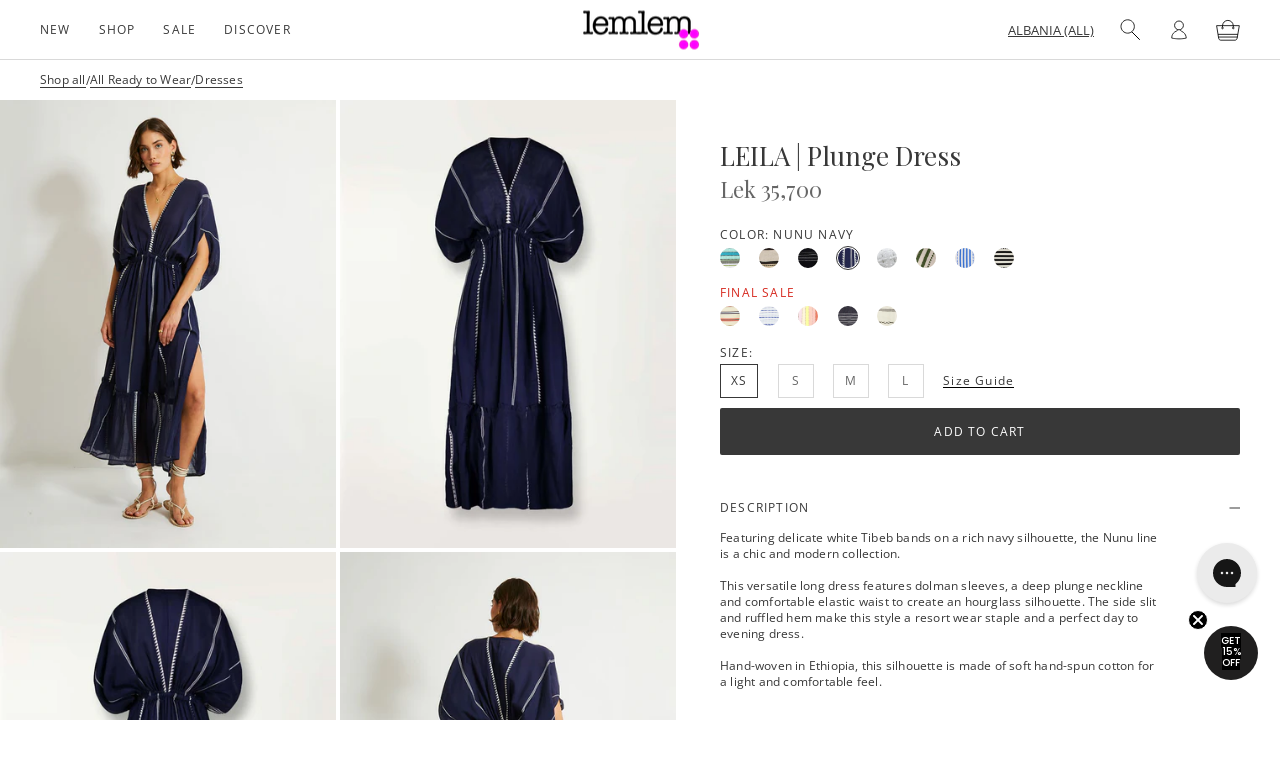

--- FILE ---
content_type: text/html; charset=utf-8
request_url: https://www.lemlem.com/en-al/products/nunu-plunge-neck-dress
body_size: 57266
content:
<!doctype html>

<html class="no-js" lang="en">
  <head>
    <meta charset="utf-8">
    <meta http-equiv="X-UA-Compatible" content="IE=edge,chrome=1">
    <meta name="viewport" content="width=device-width, initial-scale=1.0, height=device-height">
    <meta name="theme-color" content="">

    <title>
      lemlem Women&#39;s LEILA Hand Woven Long Plunge Neck Dress in Nunu Navy
      
      
    </title>

    <script>
      !function(w,d,s,t,a){if(w.amzn)return;w.amzn=a=function(){w.amzn.q.push([arguments,(new Date).getTime()])};a.q=[];a.version="0.0";s=d.createElement("script");s.src="https://c.amazon-adsystem.com/aat/amzn.js";s.id="amzn-pixel";s.async=true;t=d.getElementsByTagName("script")[ 0];t.parentNode.insertBefore(s,t)}(window,document);
      amzn("setRegion", "NA");
      amzn("addTag", "262c5f9c-9bb8-467a-b8d7-9db88561431e");
      amzn("trackEvent", "PageView");
    </script>
    <!-- Snap Pixel Code -->
    <script type=text/javascript>
    (function(e,t,n){if(e.snaptr)return;var a=e.snaptr=function(){a.handleRequest?a.handleRequest.apply(a,arguments):a.queue.push(arguments)};
    a.queue=[];var s="script";r=t.createElement(s);r.async=!0;
    r.src=n;var u=t.getElementsByTagName(s)[0];
    u.parentNode.insertBefore(r,u);})(window,document,"https://sc-static.net/scevent.min.js");

    snaptr('init', "166c96d8-adb4-4e04-80b9-86f1dc53ed93", {
    'user_email': 'shop@lemlem.com'
    });

    var page_title = '';
    if(page_title == '') {
      page_title = 'Homepage';
    }
    snaptr('track', 'PAGE_VIEW', {'page': page_title});
    
      snaptr('track', 'VIEW_CONTENT', {'price': 35700, 'currency': 'USD', 'product_id': '4670960140330'})
    
    </script>
    <!-- End Snap Pixel Code -->
    
<meta name="description" content="This versatile long dress features dolman sleeves, a deep plunge neckline and comfortable elastic waist to create an hourglass silhouette. The side slit and ruffled hem make this style a resort wear staple and a perfect day to evening dress. Hand-woven in Ethiopia, this silhouette is made of soft hand-spun cotton for a light and comfortable feel."><link rel="canonical" href="https://www.lemlem.com/en-al/products/nunu-plunge-neck-dress"><link
        rel="shortcut icon"
        href="//www.lemlem.com/cdn/shop/files/lemlem_96x.png?v=1623363082"
        type="image/png"><meta property="og:type" content="product">
  <meta property="og:title" content="LEILA | Plunge Dress"><meta property="og:image" content="http://www.lemlem.com/cdn/shop/files/leila-nunu-1_1024x.jpg?v=1723145943">
    <meta property="og:image:secure_url" content="https://www.lemlem.com/cdn/shop/files/leila-nunu-1_1024x.jpg?v=1723145943"><meta property="og:image" content="http://www.lemlem.com/cdn/shop/products/Nunu-Plunge-Neck-Dress---front_c35431b6-f811-44ee-be85-bbed578b1a17_1024x.jpg?v=1723146084">
    <meta property="og:image:secure_url" content="https://www.lemlem.com/cdn/shop/products/Nunu-Plunge-Neck-Dress---front_c35431b6-f811-44ee-be85-bbed578b1a17_1024x.jpg?v=1723146084"><meta property="og:image" content="http://www.lemlem.com/cdn/shop/products/Nunu-Plunge-Neck-Dress---bck_6db9a048-e090-4b9f-9772-edb270d6112a_1024x.jpg?v=1723146084">
    <meta property="og:image:secure_url" content="https://www.lemlem.com/cdn/shop/products/Nunu-Plunge-Neck-Dress---bck_6db9a048-e090-4b9f-9772-edb270d6112a_1024x.jpg?v=1723146084"><meta property="product:price:amount" content="35,700.00">
  <meta property="product:price:currency" content="ALL"><meta property="og:description" content="This versatile long dress features dolman sleeves, a deep plunge neckline and comfortable elastic waist to create an hourglass silhouette. The side slit and ruffled hem make this style a resort wear staple and a perfect day to evening dress. Hand-woven in Ethiopia, this silhouette is made of soft hand-spun cotton for a light and comfortable feel."><meta property="og:url" content="https://www.lemlem.com/en-al/products/nunu-plunge-neck-dress">
<meta property="og:site_name" content="lemlem"><meta name="twitter:card" content="summary"><meta name="twitter:title" content="LEILA | Plunge Dress">
  <meta name="twitter:description" content="Featuring delicate white Tibeb bands on a rich navy silhouette, the Nunu line is a chic and modern collection.This versatile long dress features dolman sleeves, a deep plunge neckline and comfortable elastic waist to create an hourglass silhouette. The side slit and ruffled hem make this style a resort wear staple and a perfect day to evening dress. Hand-woven in Ethiopia, this silhouette is made of soft hand-spun cotton for a light and comfortable feel.
GIVING BACK | Your purchase is making a difference. A portion of our sales will be donated to the

 lemlem Foundation.">
  <meta name="twitter:image" content="https://www.lemlem.com/cdn/shop/files/leila-nunu-1_600x600_crop_center.jpg?v=1723145943">

    <script>window.performance && window.performance.mark && window.performance.mark('shopify.content_for_header.start');</script><meta name="google-site-verification" content="KV86JgUdLCTJqfLbhinuHn4MH-fGKbB8ybfz_Nv6naA">
<meta name="google-site-verification" content="KV86JgUdLCTJqfLbhinuHn4MH-fGKbB8ybfz_Nv6naA">
<meta name="google-site-verification" content="hHsRvrf_sOfugouzCIXd7RJoRfdyO6csDW4ZXAt4pA8">
<meta id="shopify-digital-wallet" name="shopify-digital-wallet" content="/642582/digital_wallets/dialog">
<meta name="shopify-checkout-api-token" content="bf95a7b03855b4535f6c7ebb063bdada">
<meta id="in-context-paypal-metadata" data-shop-id="642582" data-venmo-supported="false" data-environment="production" data-locale="en_US" data-paypal-v4="true" data-currency="ALL">
<link rel="alternate" hreflang="x-default" href="https://www.lemlem.com/products/nunu-plunge-neck-dress">
<link rel="alternate" hreflang="en" href="https://www.lemlem.com/products/nunu-plunge-neck-dress">
<link rel="alternate" hreflang="en-BE" href="https://www.lemlem.com/en-be/products/nunu-plunge-neck-dress">
<link rel="alternate" hreflang="fr-BE" href="https://www.lemlem.com/fr-be/products/nunu-plunge-neck-dress">
<link rel="alternate" hreflang="en-CA" href="https://www.lemlem.com/en-ca/products/nunu-plunge-neck-dress">
<link rel="alternate" hreflang="fr-CA" href="https://www.lemlem.com/fr-ca/products/nunu-plunge-neck-dress">
<link rel="alternate" hreflang="fr-FR" href="https://www.lemlem.com/fr-fr/products/nunu-plunge-neck-dress">
<link rel="alternate" hreflang="en-FR" href="https://www.lemlem.com/en-fr/products/nunu-plunge-neck-dress">
<link rel="alternate" hreflang="fr-GF" href="https://www.lemlem.com/fr-gf/products/nunu-plunge-neck-dress">
<link rel="alternate" hreflang="en-GF" href="https://www.lemlem.com/en-gf/products/nunu-plunge-neck-dress">
<link rel="alternate" hreflang="en-GP" href="https://www.lemlem.com/en-gp/products/nunu-plunge-neck-dress">
<link rel="alternate" hreflang="fr-GP" href="https://www.lemlem.com/fr-gp/products/nunu-plunge-neck-dress">
<link rel="alternate" hreflang="en-CH" href="https://www.lemlem.com/en-ch/products/nunu-plunge-neck-dress">
<link rel="alternate" hreflang="fr-CH" href="https://www.lemlem.com/fr-ch/products/nunu-plunge-neck-dress">
<link rel="alternate" hreflang="en-WF" href="https://www.lemlem.com/en-wf/products/nunu-plunge-neck-dress">
<link rel="alternate" hreflang="fr-WF" href="https://www.lemlem.com/fr-wf/products/nunu-plunge-neck-dress">
<link rel="alternate" hreflang="fr-YT" href="https://www.lemlem.com/fr-yt/products/nunu-plunge-neck-dress">
<link rel="alternate" hreflang="en-YT" href="https://www.lemlem.com/en-yt/products/nunu-plunge-neck-dress">
<link rel="alternate" hreflang="en-BL" href="https://www.lemlem.com/en-bl/products/nunu-plunge-neck-dress">
<link rel="alternate" hreflang="fr-BL" href="https://www.lemlem.com/fr-bl/products/nunu-plunge-neck-dress">
<link rel="alternate" hreflang="fr-MF" href="https://www.lemlem.com/fr-mf/products/nunu-plunge-neck-dress">
<link rel="alternate" hreflang="en-MF" href="https://www.lemlem.com/en-mf/products/nunu-plunge-neck-dress">
<link rel="alternate" hreflang="en-DE" href="https://www.lemlem.com/en-de/products/nunu-plunge-neck-dress">
<link rel="alternate" hreflang="en-AT" href="https://www.lemlem.com/en-at/products/nunu-plunge-neck-dress">
<link rel="alternate" hreflang="en-CR" href="https://www.lemlem.com/en-cr/products/nunu-plunge-neck-dress">
<link rel="alternate" hreflang="en-IL" href="https://www.lemlem.com/en-il/products/nunu-plunge-neck-dress">
<link rel="alternate" hreflang="en-AD" href="https://www.lemlem.com/en-ad/products/nunu-plunge-neck-dress">
<link rel="alternate" hreflang="en-AE" href="https://www.lemlem.com/en-ae/products/nunu-plunge-neck-dress">
<link rel="alternate" hreflang="en-AG" href="https://www.lemlem.com/en-ag/products/nunu-plunge-neck-dress">
<link rel="alternate" hreflang="en-AI" href="https://www.lemlem.com/en-ai/products/nunu-plunge-neck-dress">
<link rel="alternate" hreflang="en-AL" href="https://www.lemlem.com/en-al/products/nunu-plunge-neck-dress">
<link rel="alternate" hreflang="en-AM" href="https://www.lemlem.com/en-am/products/nunu-plunge-neck-dress">
<link rel="alternate" hreflang="en-AO" href="https://www.lemlem.com/en-ao/products/nunu-plunge-neck-dress">
<link rel="alternate" hreflang="en-AR" href="https://www.lemlem.com/en-ar/products/nunu-plunge-neck-dress">
<link rel="alternate" hreflang="en-AU" href="https://www.lemlem.com/en-au/products/nunu-plunge-neck-dress">
<link rel="alternate" hreflang="en-AW" href="https://www.lemlem.com/en-aw/products/nunu-plunge-neck-dress">
<link rel="alternate" hreflang="en-AZ" href="https://www.lemlem.com/en-az/products/nunu-plunge-neck-dress">
<link rel="alternate" hreflang="en-BA" href="https://www.lemlem.com/en-ba/products/nunu-plunge-neck-dress">
<link rel="alternate" hreflang="en-BB" href="https://www.lemlem.com/en-bb/products/nunu-plunge-neck-dress">
<link rel="alternate" hreflang="en-BD" href="https://www.lemlem.com/en-bd/products/nunu-plunge-neck-dress">
<link rel="alternate" hreflang="en-BF" href="https://www.lemlem.com/en-bf/products/nunu-plunge-neck-dress">
<link rel="alternate" hreflang="en-BG" href="https://www.lemlem.com/en-bg/products/nunu-plunge-neck-dress">
<link rel="alternate" hreflang="en-BH" href="https://www.lemlem.com/en-bh/products/nunu-plunge-neck-dress">
<link rel="alternate" hreflang="en-BI" href="https://www.lemlem.com/en-bi/products/nunu-plunge-neck-dress">
<link rel="alternate" hreflang="en-BJ" href="https://www.lemlem.com/en-bj/products/nunu-plunge-neck-dress">
<link rel="alternate" hreflang="en-BN" href="https://www.lemlem.com/en-bn/products/nunu-plunge-neck-dress">
<link rel="alternate" hreflang="en-BO" href="https://www.lemlem.com/en-bo/products/nunu-plunge-neck-dress">
<link rel="alternate" hreflang="en-BR" href="https://www.lemlem.com/en-br/products/nunu-plunge-neck-dress">
<link rel="alternate" hreflang="en-BS" href="https://www.lemlem.com/en-bs/products/nunu-plunge-neck-dress">
<link rel="alternate" hreflang="en-BW" href="https://www.lemlem.com/en-bw/products/nunu-plunge-neck-dress">
<link rel="alternate" hreflang="en-BZ" href="https://www.lemlem.com/en-bz/products/nunu-plunge-neck-dress">
<link rel="alternate" hreflang="en-CG" href="https://www.lemlem.com/en-cg/products/nunu-plunge-neck-dress">
<link rel="alternate" hreflang="en-CI" href="https://www.lemlem.com/en-ci/products/nunu-plunge-neck-dress">
<link rel="alternate" hreflang="en-CK" href="https://www.lemlem.com/en-ck/products/nunu-plunge-neck-dress">
<link rel="alternate" hreflang="en-CL" href="https://www.lemlem.com/en-cl/products/nunu-plunge-neck-dress">
<link rel="alternate" hreflang="en-CM" href="https://www.lemlem.com/en-cm/products/nunu-plunge-neck-dress">
<link rel="alternate" hreflang="en-CN" href="https://www.lemlem.com/en-cn/products/nunu-plunge-neck-dress">
<link rel="alternate" hreflang="en-CO" href="https://www.lemlem.com/en-co/products/nunu-plunge-neck-dress">
<link rel="alternate" hreflang="en-CV" href="https://www.lemlem.com/en-cv/products/nunu-plunge-neck-dress">
<link rel="alternate" hreflang="en-CY" href="https://www.lemlem.com/en-cy/products/nunu-plunge-neck-dress">
<link rel="alternate" hreflang="en-CZ" href="https://www.lemlem.com/en-cz/products/nunu-plunge-neck-dress">
<link rel="alternate" hreflang="en-DJ" href="https://www.lemlem.com/en-dj/products/nunu-plunge-neck-dress">
<link rel="alternate" hreflang="en-DK" href="https://www.lemlem.com/en-dk/products/nunu-plunge-neck-dress">
<link rel="alternate" hreflang="en-DM" href="https://www.lemlem.com/en-dm/products/nunu-plunge-neck-dress">
<link rel="alternate" hreflang="en-DO" href="https://www.lemlem.com/en-do/products/nunu-plunge-neck-dress">
<link rel="alternate" hreflang="en-DZ" href="https://www.lemlem.com/en-dz/products/nunu-plunge-neck-dress">
<link rel="alternate" hreflang="fr-DZ" href="https://www.lemlem.com/fr-dz/products/nunu-plunge-neck-dress">
<link rel="alternate" hreflang="en-EC" href="https://www.lemlem.com/en-ec/products/nunu-plunge-neck-dress">
<link rel="alternate" hreflang="en-EE" href="https://www.lemlem.com/en-ee/products/nunu-plunge-neck-dress">
<link rel="alternate" hreflang="en-EG" href="https://www.lemlem.com/en-eg/products/nunu-plunge-neck-dress">
<link rel="alternate" hreflang="en-ES" href="https://www.lemlem.com/en-es/products/nunu-plunge-neck-dress">
<link rel="alternate" hreflang="en-ET" href="https://www.lemlem.com/en-et/products/nunu-plunge-neck-dress">
<link rel="alternate" hreflang="en-FJ" href="https://www.lemlem.com/en-fj/products/nunu-plunge-neck-dress">
<link rel="alternate" hreflang="en-FK" href="https://www.lemlem.com/en-fk/products/nunu-plunge-neck-dress">
<link rel="alternate" hreflang="en-FO" href="https://www.lemlem.com/en-fo/products/nunu-plunge-neck-dress">
<link rel="alternate" hreflang="en-GA" href="https://www.lemlem.com/en-ga/products/nunu-plunge-neck-dress">
<link rel="alternate" hreflang="en-GD" href="https://www.lemlem.com/en-gd/products/nunu-plunge-neck-dress">
<link rel="alternate" hreflang="en-GE" href="https://www.lemlem.com/en-ge/products/nunu-plunge-neck-dress">
<link rel="alternate" hreflang="en-GG" href="https://www.lemlem.com/en-gg/products/nunu-plunge-neck-dress">
<link rel="alternate" hreflang="en-GH" href="https://www.lemlem.com/en-gh/products/nunu-plunge-neck-dress">
<link rel="alternate" hreflang="en-GI" href="https://www.lemlem.com/en-gi/products/nunu-plunge-neck-dress">
<link rel="alternate" hreflang="en-GL" href="https://www.lemlem.com/en-gl/products/nunu-plunge-neck-dress">
<link rel="alternate" hreflang="en-GM" href="https://www.lemlem.com/en-gm/products/nunu-plunge-neck-dress">
<link rel="alternate" hreflang="en-GN" href="https://www.lemlem.com/en-gn/products/nunu-plunge-neck-dress">
<link rel="alternate" hreflang="en-GQ" href="https://www.lemlem.com/en-gq/products/nunu-plunge-neck-dress">
<link rel="alternate" hreflang="en-GR" href="https://www.lemlem.com/en-gr/products/nunu-plunge-neck-dress">
<link rel="alternate" hreflang="en-IT" href="https://www.lemlem.com/en-it/products/nunu-plunge-neck-dress">
<link rel="alternate" hreflang="en-GW" href="https://www.lemlem.com/en-gw/products/nunu-plunge-neck-dress">
<link rel="alternate" hreflang="en-GY" href="https://www.lemlem.com/en-gy/products/nunu-plunge-neck-dress">
<link rel="alternate" hreflang="en-HK" href="https://www.lemlem.com/en-hk/products/nunu-plunge-neck-dress">
<link rel="alternate" hreflang="en-HN" href="https://www.lemlem.com/en-hn/products/nunu-plunge-neck-dress">
<link rel="alternate" hreflang="en-HR" href="https://www.lemlem.com/en-hr/products/nunu-plunge-neck-dress">
<link rel="alternate" hreflang="en-HT" href="https://www.lemlem.com/en-ht/products/nunu-plunge-neck-dress">
<link rel="alternate" hreflang="en-HU" href="https://www.lemlem.com/en-hu/products/nunu-plunge-neck-dress">
<link rel="alternate" hreflang="en-ID" href="https://www.lemlem.com/en-id/products/nunu-plunge-neck-dress">
<link rel="alternate" hreflang="en-IE" href="https://www.lemlem.com/en-ie/products/nunu-plunge-neck-dress">
<link rel="alternate" hreflang="en-IM" href="https://www.lemlem.com/en-im/products/nunu-plunge-neck-dress">
<link rel="alternate" hreflang="en-IN" href="https://www.lemlem.com/en-in/products/nunu-plunge-neck-dress">
<link rel="alternate" hreflang="en-IS" href="https://www.lemlem.com/en-is/products/nunu-plunge-neck-dress">
<link rel="alternate" hreflang="en-JM" href="https://www.lemlem.com/en-jm/products/nunu-plunge-neck-dress">
<link rel="alternate" hreflang="en-JO" href="https://www.lemlem.com/en-jo/products/nunu-plunge-neck-dress">
<link rel="alternate" hreflang="en-JP" href="https://www.lemlem.com/en-jp/products/nunu-plunge-neck-dress">
<link rel="alternate" hreflang="en-KE" href="https://www.lemlem.com/en-ke/products/nunu-plunge-neck-dress">
<link rel="alternate" hreflang="en-KG" href="https://www.lemlem.com/en-kg/products/nunu-plunge-neck-dress">
<link rel="alternate" hreflang="en-KH" href="https://www.lemlem.com/en-kh/products/nunu-plunge-neck-dress">
<link rel="alternate" hreflang="en-KM" href="https://www.lemlem.com/en-km/products/nunu-plunge-neck-dress">
<link rel="alternate" hreflang="en-KR" href="https://www.lemlem.com/en-kr/products/nunu-plunge-neck-dress">
<link rel="alternate" hreflang="en-KW" href="https://www.lemlem.com/en-kw/products/nunu-plunge-neck-dress">
<link rel="alternate" hreflang="en-KY" href="https://www.lemlem.com/en-ky/products/nunu-plunge-neck-dress">
<link rel="alternate" hreflang="en-KZ" href="https://www.lemlem.com/en-kz/products/nunu-plunge-neck-dress">
<link rel="alternate" hreflang="en-LA" href="https://www.lemlem.com/en-la/products/nunu-plunge-neck-dress">
<link rel="alternate" hreflang="en-LB" href="https://www.lemlem.com/en-lb/products/nunu-plunge-neck-dress">
<link rel="alternate" hreflang="en-LI" href="https://www.lemlem.com/en-li/products/nunu-plunge-neck-dress">
<link rel="alternate" hreflang="en-LR" href="https://www.lemlem.com/en-lr/products/nunu-plunge-neck-dress">
<link rel="alternate" hreflang="en-LS" href="https://www.lemlem.com/en-ls/products/nunu-plunge-neck-dress">
<link rel="alternate" hreflang="en-LT" href="https://www.lemlem.com/en-lt/products/nunu-plunge-neck-dress">
<link rel="alternate" hreflang="fr-LU" href="https://www.lemlem.com/fr-lu/products/nunu-plunge-neck-dress">
<link rel="alternate" hreflang="en-LU" href="https://www.lemlem.com/en-lu/products/nunu-plunge-neck-dress">
<link rel="alternate" hreflang="en-LV" href="https://www.lemlem.com/en-lv/products/nunu-plunge-neck-dress">
<link rel="alternate" hreflang="en-MA" href="https://www.lemlem.com/en-ma/products/nunu-plunge-neck-dress">
<link rel="alternate" hreflang="fr-MA" href="https://www.lemlem.com/fr-ma/products/nunu-plunge-neck-dress">
<link rel="alternate" hreflang="fr-MC" href="https://www.lemlem.com/fr-mc/products/nunu-plunge-neck-dress">
<link rel="alternate" hreflang="en-MC" href="https://www.lemlem.com/en-mc/products/nunu-plunge-neck-dress">
<link rel="alternate" hreflang="en-MD" href="https://www.lemlem.com/en-md/products/nunu-plunge-neck-dress">
<link rel="alternate" hreflang="en-ME" href="https://www.lemlem.com/en-me/products/nunu-plunge-neck-dress">
<link rel="alternate" hreflang="en-MK" href="https://www.lemlem.com/en-mk/products/nunu-plunge-neck-dress">
<link rel="alternate" hreflang="en-MN" href="https://www.lemlem.com/en-mn/products/nunu-plunge-neck-dress">
<link rel="alternate" hreflang="en-MO" href="https://www.lemlem.com/en-mo/products/nunu-plunge-neck-dress">
<link rel="alternate" hreflang="fr-MQ" href="https://www.lemlem.com/fr-mq/products/nunu-plunge-neck-dress">
<link rel="alternate" hreflang="en-MQ" href="https://www.lemlem.com/en-mq/products/nunu-plunge-neck-dress">
<link rel="alternate" hreflang="en-MS" href="https://www.lemlem.com/en-ms/products/nunu-plunge-neck-dress">
<link rel="alternate" hreflang="en-MT" href="https://www.lemlem.com/en-mt/products/nunu-plunge-neck-dress">
<link rel="alternate" hreflang="en-MU" href="https://www.lemlem.com/en-mu/products/nunu-plunge-neck-dress">
<link rel="alternate" hreflang="en-MV" href="https://www.lemlem.com/en-mv/products/nunu-plunge-neck-dress">
<link rel="alternate" hreflang="en-MW" href="https://www.lemlem.com/en-mw/products/nunu-plunge-neck-dress">
<link rel="alternate" hreflang="en-MX" href="https://www.lemlem.com/en-mx/products/nunu-plunge-neck-dress">
<link rel="alternate" hreflang="en-MY" href="https://www.lemlem.com/en-my/products/nunu-plunge-neck-dress">
<link rel="alternate" hreflang="en-RO" href="https://www.lemlem.com/en-ro/products/nunu-plunge-neck-dress">
<link rel="alternate" hreflang="en-NA" href="https://www.lemlem.com/en-na/products/nunu-plunge-neck-dress">
<link rel="alternate" hreflang="en-NG" href="https://www.lemlem.com/en-ng/products/nunu-plunge-neck-dress">
<link rel="alternate" hreflang="en-NI" href="https://www.lemlem.com/en-ni/products/nunu-plunge-neck-dress">
<link rel="alternate" hreflang="en-NL" href="https://www.lemlem.com/en-nl/products/nunu-plunge-neck-dress">
<link rel="alternate" hreflang="en-NO" href="https://www.lemlem.com/en-no/products/nunu-plunge-neck-dress">
<link rel="alternate" hreflang="en-NP" href="https://www.lemlem.com/en-np/products/nunu-plunge-neck-dress">
<link rel="alternate" hreflang="en-NR" href="https://www.lemlem.com/en-nr/products/nunu-plunge-neck-dress">
<link rel="alternate" hreflang="en-NU" href="https://www.lemlem.com/en-nu/products/nunu-plunge-neck-dress">
<link rel="alternate" hreflang="en-NZ" href="https://www.lemlem.com/en-nz/products/nunu-plunge-neck-dress">
<link rel="alternate" hreflang="en-OM" href="https://www.lemlem.com/en-om/products/nunu-plunge-neck-dress">
<link rel="alternate" hreflang="en-PA" href="https://www.lemlem.com/en-pa/products/nunu-plunge-neck-dress">
<link rel="alternate" hreflang="en-PE" href="https://www.lemlem.com/en-pe/products/nunu-plunge-neck-dress">
<link rel="alternate" hreflang="en-PF" href="https://www.lemlem.com/en-pf/products/nunu-plunge-neck-dress">
<link rel="alternate" hreflang="en-PG" href="https://www.lemlem.com/en-pg/products/nunu-plunge-neck-dress">
<link rel="alternate" hreflang="en-LK" href="https://www.lemlem.com/en-lk/products/nunu-plunge-neck-dress">
<link rel="alternate" hreflang="en-PK" href="https://www.lemlem.com/en-pk/products/nunu-plunge-neck-dress">
<link rel="alternate" hreflang="en-PL" href="https://www.lemlem.com/en-pl/products/nunu-plunge-neck-dress">
<link rel="alternate" hreflang="en-PT" href="https://www.lemlem.com/en-pt/products/nunu-plunge-neck-dress">
<link rel="alternate" hreflang="en-PY" href="https://www.lemlem.com/en-py/products/nunu-plunge-neck-dress">
<link rel="alternate" hreflang="en-QA" href="https://www.lemlem.com/en-qa/products/nunu-plunge-neck-dress">
<link rel="alternate" hreflang="en-RE" href="https://www.lemlem.com/en-re/products/nunu-plunge-neck-dress">
<link rel="alternate" hreflang="fr-RE" href="https://www.lemlem.com/fr-re/products/nunu-plunge-neck-dress">
<link rel="alternate" hreflang="en-RS" href="https://www.lemlem.com/en-rs/products/nunu-plunge-neck-dress">
<link rel="alternate" hreflang="en-SA" href="https://www.lemlem.com/en-sa/products/nunu-plunge-neck-dress">
<link rel="alternate" hreflang="en-SB" href="https://www.lemlem.com/en-sb/products/nunu-plunge-neck-dress">
<link rel="alternate" hreflang="en-SC" href="https://www.lemlem.com/en-sc/products/nunu-plunge-neck-dress">
<link rel="alternate" hreflang="en-SE" href="https://www.lemlem.com/en-se/products/nunu-plunge-neck-dress">
<link rel="alternate" hreflang="en-SG" href="https://www.lemlem.com/en-sg/products/nunu-plunge-neck-dress">
<link rel="alternate" hreflang="en-SI" href="https://www.lemlem.com/en-si/products/nunu-plunge-neck-dress">
<link rel="alternate" hreflang="en-SK" href="https://www.lemlem.com/en-sk/products/nunu-plunge-neck-dress">
<link rel="alternate" hreflang="en-SL" href="https://www.lemlem.com/en-sl/products/nunu-plunge-neck-dress">
<link rel="alternate" hreflang="en-SM" href="https://www.lemlem.com/en-sm/products/nunu-plunge-neck-dress">
<link rel="alternate" hreflang="en-SN" href="https://www.lemlem.com/en-sn/products/nunu-plunge-neck-dress">
<link rel="alternate" hreflang="en-SR" href="https://www.lemlem.com/en-sr/products/nunu-plunge-neck-dress">
<link rel="alternate" hreflang="en-ST" href="https://www.lemlem.com/en-st/products/nunu-plunge-neck-dress">
<link rel="alternate" hreflang="en-SV" href="https://www.lemlem.com/en-sv/products/nunu-plunge-neck-dress">
<link rel="alternate" hreflang="en-SZ" href="https://www.lemlem.com/en-sz/products/nunu-plunge-neck-dress">
<link rel="alternate" hreflang="en-TC" href="https://www.lemlem.com/en-tc/products/nunu-plunge-neck-dress">
<link rel="alternate" hreflang="en-GB" href="https://www.lemlem.com/en-gb/products/nunu-plunge-neck-dress">
<link rel="alternate" hreflang="en-TG" href="https://www.lemlem.com/en-tg/products/nunu-plunge-neck-dress">
<link rel="alternate" hreflang="en-TH" href="https://www.lemlem.com/en-th/products/nunu-plunge-neck-dress">
<link rel="alternate" hreflang="en-TM" href="https://www.lemlem.com/en-tm/products/nunu-plunge-neck-dress">
<link rel="alternate" hreflang="en-TN" href="https://www.lemlem.com/en-tn/products/nunu-plunge-neck-dress">
<link rel="alternate" hreflang="fr-TN" href="https://www.lemlem.com/fr-tn/products/nunu-plunge-neck-dress">
<link rel="alternate" hreflang="en-TO" href="https://www.lemlem.com/en-to/products/nunu-plunge-neck-dress">
<link rel="alternate" hreflang="en-TL" href="https://www.lemlem.com/en-tl/products/nunu-plunge-neck-dress">
<link rel="alternate" hreflang="en-TR" href="https://www.lemlem.com/en-tr/products/nunu-plunge-neck-dress">
<link rel="alternate" hreflang="en-TT" href="https://www.lemlem.com/en-tt/products/nunu-plunge-neck-dress">
<link rel="alternate" hreflang="en-TV" href="https://www.lemlem.com/en-tv/products/nunu-plunge-neck-dress">
<link rel="alternate" hreflang="en-TW" href="https://www.lemlem.com/en-tw/products/nunu-plunge-neck-dress">
<link rel="alternate" hreflang="en-TZ" href="https://www.lemlem.com/en-tz/products/nunu-plunge-neck-dress">
<link rel="alternate" hreflang="en-UG" href="https://www.lemlem.com/en-ug/products/nunu-plunge-neck-dress">
<link rel="alternate" hreflang="en-UY" href="https://www.lemlem.com/en-uy/products/nunu-plunge-neck-dress">
<link rel="alternate" hreflang="en-UZ" href="https://www.lemlem.com/en-uz/products/nunu-plunge-neck-dress">
<link rel="alternate" hreflang="en-VA" href="https://www.lemlem.com/en-va/products/nunu-plunge-neck-dress">
<link rel="alternate" hreflang="en-VE" href="https://www.lemlem.com/en-ve/products/nunu-plunge-neck-dress">
<link rel="alternate" hreflang="en-VG" href="https://www.lemlem.com/en-vg/products/nunu-plunge-neck-dress">
<link rel="alternate" hreflang="en-VN" href="https://www.lemlem.com/en-vn/products/nunu-plunge-neck-dress">
<link rel="alternate" hreflang="en-VU" href="https://www.lemlem.com/en-vu/products/nunu-plunge-neck-dress">
<link rel="alternate" hreflang="en-WS" href="https://www.lemlem.com/en-ws/products/nunu-plunge-neck-dress">
<link rel="alternate" hreflang="en-ZA" href="https://www.lemlem.com/en-za/products/nunu-plunge-neck-dress">
<link rel="alternate" hreflang="en-ZM" href="https://www.lemlem.com/en-zm/products/nunu-plunge-neck-dress">
<link rel="alternate" hreflang="en-ZW" href="https://www.lemlem.com/en-zw/products/nunu-plunge-neck-dress">
<link rel="alternate" hreflang="en-FI" href="https://www.lemlem.com/en-fi/products/nunu-plunge-neck-dress">
<link rel="alternate" hreflang="en-GT" href="https://www.lemlem.com/en-gt/products/nunu-plunge-neck-dress">
<link rel="alternate" hreflang="en-MZ" href="https://www.lemlem.com/en-mz/products/nunu-plunge-neck-dress">
<link rel="alternate" hreflang="en-NC" href="https://www.lemlem.com/en-nc/products/nunu-plunge-neck-dress">
<link rel="alternate" hreflang="fr-NC" href="https://www.lemlem.com/fr-nc/products/nunu-plunge-neck-dress">
<link rel="alternate" hreflang="en-PH" href="https://www.lemlem.com/en-ph/products/nunu-plunge-neck-dress">
<link rel="alternate" hreflang="en-RW" href="https://www.lemlem.com/en-rw/products/nunu-plunge-neck-dress">
<link rel="alternate" hreflang="en-TD" href="https://www.lemlem.com/en-td/products/nunu-plunge-neck-dress">
<link rel="alternate" hreflang="en-SX" href="https://www.lemlem.com/en-sx/products/nunu-plunge-neck-dress">
<link rel="alternate" hreflang="en-CW" href="https://www.lemlem.com/en-cw/products/nunu-plunge-neck-dress">
<link rel="alternate" hreflang="en-KN" href="https://www.lemlem.com/en-kn/products/nunu-plunge-neck-dress">
<link rel="alternate" hreflang="en-LC" href="https://www.lemlem.com/en-lc/products/nunu-plunge-neck-dress">
<link rel="alternate" hreflang="en-SH" href="https://www.lemlem.com/en-sh/products/nunu-plunge-neck-dress">
<link rel="alternate" hreflang="en-VC" href="https://www.lemlem.com/en-vc/products/nunu-plunge-neck-dress">
<link rel="alternate" type="application/json+oembed" href="https://www.lemlem.com/en-al/products/nunu-plunge-neck-dress.oembed">
<script async="async" src="/checkouts/internal/preloads.js?locale=en-AL"></script>
<link rel="preconnect" href="https://shop.app" crossorigin="anonymous">
<script async="async" src="https://shop.app/checkouts/internal/preloads.js?locale=en-AL&shop_id=642582" crossorigin="anonymous"></script>
<script id="apple-pay-shop-capabilities" type="application/json">{"shopId":642582,"countryCode":"US","currencyCode":"ALL","merchantCapabilities":["supports3DS"],"merchantId":"gid:\/\/shopify\/Shop\/642582","merchantName":"lemlem","requiredBillingContactFields":["postalAddress","email","phone"],"requiredShippingContactFields":["postalAddress","email","phone"],"shippingType":"shipping","supportedNetworks":["visa","masterCard","amex","discover","elo","jcb"],"total":{"type":"pending","label":"lemlem","amount":"1.00"},"shopifyPaymentsEnabled":true,"supportsSubscriptions":true}</script>
<script id="shopify-features" type="application/json">{"accessToken":"bf95a7b03855b4535f6c7ebb063bdada","betas":["rich-media-storefront-analytics"],"domain":"www.lemlem.com","predictiveSearch":true,"shopId":642582,"locale":"en"}</script>
<script>var Shopify = Shopify || {};
Shopify.shop = "lemlem.myshopify.com";
Shopify.locale = "en";
Shopify.currency = {"active":"ALL","rate":"83.79047"};
Shopify.country = "AL";
Shopify.theme = {"name":"lemlem\/release\/0.14.2","id":180416119089,"schema_name":"Treystige","schema_version":"0.5.0","theme_store_id":null,"role":"main"};
Shopify.theme.handle = "null";
Shopify.theme.style = {"id":null,"handle":null};
Shopify.cdnHost = "www.lemlem.com/cdn";
Shopify.routes = Shopify.routes || {};
Shopify.routes.root = "/en-al/";</script>
<script type="module">!function(o){(o.Shopify=o.Shopify||{}).modules=!0}(window);</script>
<script>!function(o){function n(){var o=[];function n(){o.push(Array.prototype.slice.apply(arguments))}return n.q=o,n}var t=o.Shopify=o.Shopify||{};t.loadFeatures=n(),t.autoloadFeatures=n()}(window);</script>
<script>
  window.ShopifyPay = window.ShopifyPay || {};
  window.ShopifyPay.apiHost = "shop.app\/pay";
  window.ShopifyPay.redirectState = null;
</script>
<script id="shop-js-analytics" type="application/json">{"pageType":"product"}</script>
<script defer="defer" async type="module" src="//www.lemlem.com/cdn/shopifycloud/shop-js/modules/v2/client.init-shop-cart-sync_WVOgQShq.en.esm.js"></script>
<script defer="defer" async type="module" src="//www.lemlem.com/cdn/shopifycloud/shop-js/modules/v2/chunk.common_C_13GLB1.esm.js"></script>
<script defer="defer" async type="module" src="//www.lemlem.com/cdn/shopifycloud/shop-js/modules/v2/chunk.modal_CLfMGd0m.esm.js"></script>
<script type="module">
  await import("//www.lemlem.com/cdn/shopifycloud/shop-js/modules/v2/client.init-shop-cart-sync_WVOgQShq.en.esm.js");
await import("//www.lemlem.com/cdn/shopifycloud/shop-js/modules/v2/chunk.common_C_13GLB1.esm.js");
await import("//www.lemlem.com/cdn/shopifycloud/shop-js/modules/v2/chunk.modal_CLfMGd0m.esm.js");

  window.Shopify.SignInWithShop?.initShopCartSync?.({"fedCMEnabled":true,"windoidEnabled":true});

</script>
<script>
  window.Shopify = window.Shopify || {};
  if (!window.Shopify.featureAssets) window.Shopify.featureAssets = {};
  window.Shopify.featureAssets['shop-js'] = {"shop-cart-sync":["modules/v2/client.shop-cart-sync_DuR37GeY.en.esm.js","modules/v2/chunk.common_C_13GLB1.esm.js","modules/v2/chunk.modal_CLfMGd0m.esm.js"],"init-fed-cm":["modules/v2/client.init-fed-cm_BucUoe6W.en.esm.js","modules/v2/chunk.common_C_13GLB1.esm.js","modules/v2/chunk.modal_CLfMGd0m.esm.js"],"shop-toast-manager":["modules/v2/client.shop-toast-manager_B0JfrpKj.en.esm.js","modules/v2/chunk.common_C_13GLB1.esm.js","modules/v2/chunk.modal_CLfMGd0m.esm.js"],"init-shop-cart-sync":["modules/v2/client.init-shop-cart-sync_WVOgQShq.en.esm.js","modules/v2/chunk.common_C_13GLB1.esm.js","modules/v2/chunk.modal_CLfMGd0m.esm.js"],"shop-button":["modules/v2/client.shop-button_B_U3bv27.en.esm.js","modules/v2/chunk.common_C_13GLB1.esm.js","modules/v2/chunk.modal_CLfMGd0m.esm.js"],"init-windoid":["modules/v2/client.init-windoid_DuP9q_di.en.esm.js","modules/v2/chunk.common_C_13GLB1.esm.js","modules/v2/chunk.modal_CLfMGd0m.esm.js"],"shop-cash-offers":["modules/v2/client.shop-cash-offers_BmULhtno.en.esm.js","modules/v2/chunk.common_C_13GLB1.esm.js","modules/v2/chunk.modal_CLfMGd0m.esm.js"],"pay-button":["modules/v2/client.pay-button_CrPSEbOK.en.esm.js","modules/v2/chunk.common_C_13GLB1.esm.js","modules/v2/chunk.modal_CLfMGd0m.esm.js"],"init-customer-accounts":["modules/v2/client.init-customer-accounts_jNk9cPYQ.en.esm.js","modules/v2/client.shop-login-button_DJ5ldayH.en.esm.js","modules/v2/chunk.common_C_13GLB1.esm.js","modules/v2/chunk.modal_CLfMGd0m.esm.js"],"avatar":["modules/v2/client.avatar_BTnouDA3.en.esm.js"],"checkout-modal":["modules/v2/client.checkout-modal_pBPyh9w8.en.esm.js","modules/v2/chunk.common_C_13GLB1.esm.js","modules/v2/chunk.modal_CLfMGd0m.esm.js"],"init-shop-for-new-customer-accounts":["modules/v2/client.init-shop-for-new-customer-accounts_BUoCy7a5.en.esm.js","modules/v2/client.shop-login-button_DJ5ldayH.en.esm.js","modules/v2/chunk.common_C_13GLB1.esm.js","modules/v2/chunk.modal_CLfMGd0m.esm.js"],"init-customer-accounts-sign-up":["modules/v2/client.init-customer-accounts-sign-up_CnczCz9H.en.esm.js","modules/v2/client.shop-login-button_DJ5ldayH.en.esm.js","modules/v2/chunk.common_C_13GLB1.esm.js","modules/v2/chunk.modal_CLfMGd0m.esm.js"],"init-shop-email-lookup-coordinator":["modules/v2/client.init-shop-email-lookup-coordinator_CzjY5t9o.en.esm.js","modules/v2/chunk.common_C_13GLB1.esm.js","modules/v2/chunk.modal_CLfMGd0m.esm.js"],"shop-follow-button":["modules/v2/client.shop-follow-button_CsYC63q7.en.esm.js","modules/v2/chunk.common_C_13GLB1.esm.js","modules/v2/chunk.modal_CLfMGd0m.esm.js"],"shop-login-button":["modules/v2/client.shop-login-button_DJ5ldayH.en.esm.js","modules/v2/chunk.common_C_13GLB1.esm.js","modules/v2/chunk.modal_CLfMGd0m.esm.js"],"shop-login":["modules/v2/client.shop-login_B9ccPdmx.en.esm.js","modules/v2/chunk.common_C_13GLB1.esm.js","modules/v2/chunk.modal_CLfMGd0m.esm.js"],"lead-capture":["modules/v2/client.lead-capture_D0K_KgYb.en.esm.js","modules/v2/chunk.common_C_13GLB1.esm.js","modules/v2/chunk.modal_CLfMGd0m.esm.js"],"payment-terms":["modules/v2/client.payment-terms_BWmiNN46.en.esm.js","modules/v2/chunk.common_C_13GLB1.esm.js","modules/v2/chunk.modal_CLfMGd0m.esm.js"]};
</script>
<script>(function() {
  var isLoaded = false;
  function asyncLoad() {
    if (isLoaded) return;
    isLoaded = true;
    var urls = ["https:\/\/str.rise-ai.com\/?shop=lemlem.myshopify.com","https:\/\/strn.rise-ai.com\/?shop=lemlem.myshopify.com","https:\/\/gdprcdn.b-cdn.net\/js\/gdpr_cookie_consent.min.js?shop=lemlem.myshopify.com","https:\/\/crossborder-integration.global-e.com\/resources\/js\/app?shop=lemlem.myshopify.com","https:\/\/dr4qe3ddw9y32.cloudfront.net\/awin-shopify-integration-code.js?aid=78536\u0026v=shopifyApp_5.2.5\u0026ts=1767884197599\u0026shop=lemlem.myshopify.com","https:\/\/config.gorgias.chat\/bundle-loader\/01HV9JN2242QEMCYEKAVSAM92J?source=shopify1click\u0026shop=lemlem.myshopify.com","\/\/cdn.shopify.com\/proxy\/92968b23f34f9341b8b089e9198143cd7dfdc99937dd0d57a31ab35d13123622\/web.global-e.com\/merchant\/storefrontattributes?merchantid=30000214\u0026shop=lemlem.myshopify.com\u0026sp-cache-control=cHVibGljLCBtYXgtYWdlPTkwMA","https:\/\/public.9gtb.com\/loader.js?g_cvt_id=8d212f1e-7f7c-4c6d-ad1b-94ff6452e1fa\u0026shop=lemlem.myshopify.com"];
    for (var i = 0; i < urls.length; i++) {
      var s = document.createElement('script');
      s.type = 'text/javascript';
      s.async = true;
      s.src = urls[i];
      var x = document.getElementsByTagName('script')[0];
      x.parentNode.insertBefore(s, x);
    }
  };
  if(window.attachEvent) {
    window.attachEvent('onload', asyncLoad);
  } else {
    window.addEventListener('load', asyncLoad, false);
  }
})();</script>
<script id="__st">var __st={"a":642582,"offset":-18000,"reqid":"f570c0d3-2570-4bb4-8af1-c78f4e190cb1-1769533805","pageurl":"www.lemlem.com\/en-al\/products\/nunu-plunge-neck-dress","u":"e302d69428a9","p":"product","rtyp":"product","rid":4670960140330};</script>
<script>window.ShopifyPaypalV4VisibilityTracking = true;</script>
<script id="captcha-bootstrap">!function(){'use strict';const t='contact',e='account',n='new_comment',o=[[t,t],['blogs',n],['comments',n],[t,'customer']],c=[[e,'customer_login'],[e,'guest_login'],[e,'recover_customer_password'],[e,'create_customer']],r=t=>t.map((([t,e])=>`form[action*='/${t}']:not([data-nocaptcha='true']) input[name='form_type'][value='${e}']`)).join(','),a=t=>()=>t?[...document.querySelectorAll(t)].map((t=>t.form)):[];function s(){const t=[...o],e=r(t);return a(e)}const i='password',u='form_key',d=['recaptcha-v3-token','g-recaptcha-response','h-captcha-response',i],f=()=>{try{return window.sessionStorage}catch{return}},m='__shopify_v',_=t=>t.elements[u];function p(t,e,n=!1){try{const o=window.sessionStorage,c=JSON.parse(o.getItem(e)),{data:r}=function(t){const{data:e,action:n}=t;return t[m]||n?{data:e,action:n}:{data:t,action:n}}(c);for(const[e,n]of Object.entries(r))t.elements[e]&&(t.elements[e].value=n);n&&o.removeItem(e)}catch(o){console.error('form repopulation failed',{error:o})}}const l='form_type',E='cptcha';function T(t){t.dataset[E]=!0}const w=window,h=w.document,L='Shopify',v='ce_forms',y='captcha';let A=!1;((t,e)=>{const n=(g='f06e6c50-85a8-45c8-87d0-21a2b65856fe',I='https://cdn.shopify.com/shopifycloud/storefront-forms-hcaptcha/ce_storefront_forms_captcha_hcaptcha.v1.5.2.iife.js',D={infoText:'Protected by hCaptcha',privacyText:'Privacy',termsText:'Terms'},(t,e,n)=>{const o=w[L][v],c=o.bindForm;if(c)return c(t,g,e,D).then(n);var r;o.q.push([[t,g,e,D],n]),r=I,A||(h.body.append(Object.assign(h.createElement('script'),{id:'captcha-provider',async:!0,src:r})),A=!0)});var g,I,D;w[L]=w[L]||{},w[L][v]=w[L][v]||{},w[L][v].q=[],w[L][y]=w[L][y]||{},w[L][y].protect=function(t,e){n(t,void 0,e),T(t)},Object.freeze(w[L][y]),function(t,e,n,w,h,L){const[v,y,A,g]=function(t,e,n){const i=e?o:[],u=t?c:[],d=[...i,...u],f=r(d),m=r(i),_=r(d.filter((([t,e])=>n.includes(e))));return[a(f),a(m),a(_),s()]}(w,h,L),I=t=>{const e=t.target;return e instanceof HTMLFormElement?e:e&&e.form},D=t=>v().includes(t);t.addEventListener('submit',(t=>{const e=I(t);if(!e)return;const n=D(e)&&!e.dataset.hcaptchaBound&&!e.dataset.recaptchaBound,o=_(e),c=g().includes(e)&&(!o||!o.value);(n||c)&&t.preventDefault(),c&&!n&&(function(t){try{if(!f())return;!function(t){const e=f();if(!e)return;const n=_(t);if(!n)return;const o=n.value;o&&e.removeItem(o)}(t);const e=Array.from(Array(32),(()=>Math.random().toString(36)[2])).join('');!function(t,e){_(t)||t.append(Object.assign(document.createElement('input'),{type:'hidden',name:u})),t.elements[u].value=e}(t,e),function(t,e){const n=f();if(!n)return;const o=[...t.querySelectorAll(`input[type='${i}']`)].map((({name:t})=>t)),c=[...d,...o],r={};for(const[a,s]of new FormData(t).entries())c.includes(a)||(r[a]=s);n.setItem(e,JSON.stringify({[m]:1,action:t.action,data:r}))}(t,e)}catch(e){console.error('failed to persist form',e)}}(e),e.submit())}));const S=(t,e)=>{t&&!t.dataset[E]&&(n(t,e.some((e=>e===t))),T(t))};for(const o of['focusin','change'])t.addEventListener(o,(t=>{const e=I(t);D(e)&&S(e,y())}));const B=e.get('form_key'),M=e.get(l),P=B&&M;t.addEventListener('DOMContentLoaded',(()=>{const t=y();if(P)for(const e of t)e.elements[l].value===M&&p(e,B);[...new Set([...A(),...v().filter((t=>'true'===t.dataset.shopifyCaptcha))])].forEach((e=>S(e,t)))}))}(h,new URLSearchParams(w.location.search),n,t,e,['guest_login'])})(!0,!0)}();</script>
<script integrity="sha256-4kQ18oKyAcykRKYeNunJcIwy7WH5gtpwJnB7kiuLZ1E=" data-source-attribution="shopify.loadfeatures" defer="defer" src="//www.lemlem.com/cdn/shopifycloud/storefront/assets/storefront/load_feature-a0a9edcb.js" crossorigin="anonymous"></script>
<script crossorigin="anonymous" defer="defer" src="//www.lemlem.com/cdn/shopifycloud/storefront/assets/shopify_pay/storefront-65b4c6d7.js?v=20250812"></script>
<script data-source-attribution="shopify.dynamic_checkout.dynamic.init">var Shopify=Shopify||{};Shopify.PaymentButton=Shopify.PaymentButton||{isStorefrontPortableWallets:!0,init:function(){window.Shopify.PaymentButton.init=function(){};var t=document.createElement("script");t.src="https://www.lemlem.com/cdn/shopifycloud/portable-wallets/latest/portable-wallets.en.js",t.type="module",document.head.appendChild(t)}};
</script>
<script data-source-attribution="shopify.dynamic_checkout.buyer_consent">
  function portableWalletsHideBuyerConsent(e){var t=document.getElementById("shopify-buyer-consent"),n=document.getElementById("shopify-subscription-policy-button");t&&n&&(t.classList.add("hidden"),t.setAttribute("aria-hidden","true"),n.removeEventListener("click",e))}function portableWalletsShowBuyerConsent(e){var t=document.getElementById("shopify-buyer-consent"),n=document.getElementById("shopify-subscription-policy-button");t&&n&&(t.classList.remove("hidden"),t.removeAttribute("aria-hidden"),n.addEventListener("click",e))}window.Shopify?.PaymentButton&&(window.Shopify.PaymentButton.hideBuyerConsent=portableWalletsHideBuyerConsent,window.Shopify.PaymentButton.showBuyerConsent=portableWalletsShowBuyerConsent);
</script>
<script data-source-attribution="shopify.dynamic_checkout.cart.bootstrap">document.addEventListener("DOMContentLoaded",(function(){function t(){return document.querySelector("shopify-accelerated-checkout-cart, shopify-accelerated-checkout")}if(t())Shopify.PaymentButton.init();else{new MutationObserver((function(e,n){t()&&(Shopify.PaymentButton.init(),n.disconnect())})).observe(document.body,{childList:!0,subtree:!0})}}));
</script>
<link id="shopify-accelerated-checkout-styles" rel="stylesheet" media="screen" href="https://www.lemlem.com/cdn/shopifycloud/portable-wallets/latest/accelerated-checkout-backwards-compat.css" crossorigin="anonymous">
<style id="shopify-accelerated-checkout-cart">
        #shopify-buyer-consent {
  margin-top: 1em;
  display: inline-block;
  width: 100%;
}

#shopify-buyer-consent.hidden {
  display: none;
}

#shopify-subscription-policy-button {
  background: none;
  border: none;
  padding: 0;
  text-decoration: underline;
  font-size: inherit;
  cursor: pointer;
}

#shopify-subscription-policy-button::before {
  box-shadow: none;
}

      </style>

<script>window.performance && window.performance.mark && window.performance.mark('shopify.content_for_header.end');</script>

    
<style data-shopify>

  @font-face {
  font-family: "Playfair Display";
  font-weight: 400;
  font-style: normal;
  font-display: fallback;
  src: url("//www.lemlem.com/cdn/fonts/playfair_display/playfairdisplay_n4.9980f3e16959dc89137cc1369bfc3ae98af1deb9.woff2") format("woff2"),
       url("//www.lemlem.com/cdn/fonts/playfair_display/playfairdisplay_n4.c562b7c8e5637886a811d2a017f9e023166064ee.woff") format("woff");
}

  @font-face {
  font-family: "Open Sans";
  font-weight: 400;
  font-style: normal;
  font-display: fallback;
  src: url("//www.lemlem.com/cdn/fonts/open_sans/opensans_n4.c32e4d4eca5273f6d4ee95ddf54b5bbb75fc9b61.woff2") format("woff2"),
       url("//www.lemlem.com/cdn/fonts/open_sans/opensans_n4.5f3406f8d94162b37bfa232b486ac93ee892406d.woff") format("woff");
}

@font-face {
  font-family: "Open Sans";
  font-weight: 700;
  font-style: normal;
  font-display: fallback;
  src: url("//www.lemlem.com/cdn/fonts/open_sans/opensans_n7.a9393be1574ea8606c68f4441806b2711d0d13e4.woff2") format("woff2"),
       url("//www.lemlem.com/cdn/fonts/open_sans/opensans_n7.7b8af34a6ebf52beb1a4c1d8c73ad6910ec2e553.woff") format("woff");
}

  @font-face {
  font-family: "Open Sans";
  font-weight: 300;
  font-style: normal;
  font-display: fallback;
  src: url("//www.lemlem.com/cdn/fonts/open_sans/opensans_n3.b10466eda05a6b2d1ef0f6ba490dcecf7588dd78.woff2") format("woff2"),
       url("//www.lemlem.com/cdn/fonts/open_sans/opensans_n3.056c4b5dddadba7018747bd50fdaa80430e21710.woff") format("woff");
}

  @font-face {
  font-family: "Open Sans";
  font-weight: 400;
  font-style: italic;
  font-display: fallback;
  src: url("//www.lemlem.com/cdn/fonts/open_sans/opensans_i4.6f1d45f7a46916cc95c694aab32ecbf7509cbf33.woff2") format("woff2"),
       url("//www.lemlem.com/cdn/fonts/open_sans/opensans_i4.4efaa52d5a57aa9a57c1556cc2b7465d18839daa.woff") format("woff");
}

  @font-face {
  font-family: "Open Sans";
  font-weight: 700;
  font-style: italic;
  font-display: fallback;
  src: url("//www.lemlem.com/cdn/fonts/open_sans/opensans_i7.916ced2e2ce15f7fcd95d196601a15e7b89ee9a4.woff2") format("woff2"),
       url("//www.lemlem.com/cdn/fonts/open_sans/opensans_i7.99a9cff8c86ea65461de497ade3d515a98f8b32a.woff") format("woff");
}


  :root {

    --color-ink             : #383838;
    --color-subdued         : #666666;
    --color-reverse         : #fff;
    --color-light           : #EEEEEE;
    --color-brand-primary   : #fe00fe;
    --color-brand-secondary : #f1efe9;
    --color-border          : #d9d9d9;
    --color-urgency         : #d6281e;
    --color-custom1         : #fcfaf7;
    --color-custom2         : #FFC03F;
    --color-custom3         : #c5d4c2;
    --color-custom4         : #535c77;
    --color-custom5         : #e3f5ff;
    --color-custom6         : #ed7ec2;
    --color-custom7         : #8fabd0;
    --color-custom8         : linear-gradient(90deg, rgba(255,246,240,1) 0%, rgba(255,246,240,1) 43%, rgba(255,246,240,0.9206057422969187) 60%, rgba(255,246,240,0.850577731092437) 70%, rgba(255,246,240,0.7469362745098039) 80%, rgba(255,246,240,0.4500175070028011) 89%, rgba(255,255,255,0) 100%);;
    --hover-color           : #fe00fe;
    
    --icon-arrow : "https://cdn.shopify.com/s/files/1/1588/5433/files/Logo_Ink_f5eb295e-3089-4239-a211-50736e470a29_185x@2x.png?v=1606447354";


    
      --heading-font-family : "Playfair Display", serif;
    
    --heading-font-style  : normal;

    
      --text-font-family : "Open Sans", sans-serif;
    
    --text-font-weight : 400;
    --text-font-style  : normal;

    
      --script-font-family : Signatura Monoline Script, "New York", Iowan Old Style, Apple Garamond, Baskerville, Times New Roman, Droid Serif, Times, Source Serif Pro, serif, Apple Color Emoji, Segoe UI Emoji, Segoe UI Symbol;
    
    --script-font-weight : 400;
    --script-font-style  : normal;



	  --root_margin-bottom		      : 1.1rem;

    --h1_font-size_desktop        : 40px;
    --h1_letter-spacing_desktop   : 0px;
    --h1_font-size_mobile         : 30px;
    --h1_letter-spacing_mobile    : 0px;
    --h1_line-height              : 1.2;
    --h1_margin-bottom			      : calc(1.1rem + 0%);
    --h1_uppercase                : false;
    --h1_text-transform           : none;
    --h1_font_family              : var(--heading-font-family);
    --h1_font-weight              : 500;

    --h2_font-size_desktop        : 30px;
    --h2_letter-spacing_desktop   : 0px;
    --h2_font-size_mobile         : 25px;
    --h2_letter-spacing_mobile    : 0px;
    --h2_line-height              : 1.2;
    --h2_margin-bottom			  : calc(1.1rem + 0%);
    --h2_uppercase                : false;
    --h2_text-transform           : none;
    --h2_font_family              : var(--heading-font-family);
    --h2_font-weight              : 400;

    --h3_font-size_desktop        : 26px;
    --h3_letter-spacing_desktop   : 0px;
    --h3_font-size_mobile         : 24px;
    --h3_letter-spacing_mobile    : 0px;
    --h3_line-height              : 1.2;
    --h3_margin-bottom			  : calc(1.1rem + 0.5%);
    --h3_uppercase                : false;
    --h3_text-transform           : none;
    --h3_font_family              : var(--heading-font-family);
    --h3_font-weight              : 400;

    --h4_font-size_desktop        : 22px;
    --h4_letter-spacing_desktop   : 0px;
    --h4_font-size_mobile         : 20px;
    --h4_letter-spacing_mobile    : 0px;
    --h4_line-height              : 1.2;
    --h4_margin-bottom			  : calc(1.1rem + 0%);
    --h4_uppercase                : false;
    --h4_text-transform           : none;
    --h4_font_family              : var(--heading-font-family);
    --h4_font-weight              : 400;

    --h5_font-size_desktop        : 14px;
    --h5_letter-spacing_desktop   : 0px;
    --h5_font-size_mobile         : 15px;
    --h5_letter-spacing_mobile    : 0px;
    --h5_line-height              : 1.2;
    --h5_margin-bottom			  : calc(1.1rem + 0%);
    --h5_uppercase                : false;
    --h5_text-transform           : none;
    --h5_font_family              : var(--heading-font-family);
    --h5_font-weight              : 400;

    --h6_font-size_desktop        : 16px;
    --h6_letter-spacing_desktop   : 0.2px;
    --h6_font-size_mobile         : 16px;
    --h6_letter-spacing_mobile    : 0.2px;
    --h6_line-height              : 1.4;
    --h6_margin-bottom			  : calc(1.1rem + 0%);
    --h6_uppercase                : false;
    --h6_text-transform           : none;
    --h6_font_family              : var(--text-font-family);
    --h6_font-weight              : 400;

    --utility_font-size           : 12px;
    --utility_letter-spacing      : 1.2px;
    --utility_line-height         : 1;
    --utility_margin-bottom		  : calc(1.1rem + 0%);
    --utility_text-transform      : uppercase;;
    --utility_font_family         : var(--text-font-family);;
    --utility_font-weight         : 400;

    --utility-small_font-size           : 10px;
    --utility-small_letter-spacing      : 1.4px;
    --utility-small_line-height         : 1;
    --utility-small_margin-bottom		: calc(1.1rem + 0%);
    --utility-small_text-transform      : uppercase;
    --utility-small_font_family         : var(--text-font-family);;
    --utility-small_font-weight         : 400;


    --base-text_font-size_desktop       : 12px;
    --base-text_letter-spacing_desktop  : 0.2px;
    --base-text_font-size_mobile        : 14px;
    --base-text_letter-spacing_mobile   : 0.2px;
    --base-text_line-height             : 1.4;
    --base-text_margin-bottom			      : calc(1.1rem + 0%);
    --default-text-font-size: 14px;

    --caption_font-size                 : 12px;
    --caption_letter-spacing            : 0.6px;
    --caption_line-height               : 1.3;
    --caption_margin-bottom			  	: calc(1.1rem + 0%);
    --caption_text-transform            : none;

    --signature_font-size                 : 41px;
    --signature_letter-spacing            : 0px;
    --signature_line-height               : 1;
    --signature_margin-bottom			  	    : calc(1.1rem + -1.5%);
    --signature_text-transform            : none;
    --signature_font_family               : var(--script-font-family);
    --signature_margin-bottom			  	      : calc(1.1rem + -1.5%);


    --inline-link_color                 : var(--color-subdued);
    --inline-link_hover-color           : var(--color-subdued);


    
      --primary-button-color          : var(--color-ink);
      --primary-button-text-color     : var(--color-reverse);
      --primary-button-border-top     : none;
      --primary-button-border-right   : none;
      --primary-button-border-bottom  : none;
      --primary-button-border-left    : none;
      --primary-button-padding-top    : var(--button-padding-vertical);
      --primary-button-padding-right  : var(--button-padding-horizontal);
      --primary-button-padding-bottom : var(--button-padding-vertical);
      --primary-button-padding-left   : var(--button-padding-horizontal);
      --primary-button-radius         : var(--button-radius);
      --primary-button-arrow          : hidden;
      --primary-button-text-color-hover   : var(--color-ink);
      --primary-button-color-hover        : var(--color-brand-secondary);
      --primary-button-border-color-hover : inherit;
    


    
      --secondary-button-color          : var(--color-ink);
      --secondary-button-text-color     : var(--color-light);
      --secondary-button-border-top     : none;
      --secondary-button-border-right   : none;
      --secondary-button-border-bottom  : none;
      --secondary-button-border-left    : none;
      --secondary-button-padding-top    : var(--button-padding-vertical);
      --secondary-button-padding-right  : var(--button-padding-horizontal);
      --secondary-button-padding-bottom : var(--button-padding-vertical);
      --secondary-button-padding-left   : var(--button-padding-horizontal);
      --secondary-button-radius         : var(--button-radius);
      --secondary-button-arrow          : hidden;
      --secondary-button-text-color-hover   : var(--color-ink);
      --secondary-button-color-hover        : var(--color-brand-secondary);
      --secondary-button-border-color-hover : inherit;
    


    
      --tertiary-button-color          : transparent;
      --tertiary-button-text-color     : var(--color-ink);
      --tertiary-button-border-top     : none;
      --tertiary-button-border-right   : none;
      --tertiary-button-border-bottom  : none;
      --tertiary-button-border-left    : none;
      --tertiary-button-padding-top    : 0;
      --tertiary-button-padding-right  : 0;
      --tertiary-button-padding-bottom : 0;
      --tertiary-button-padding-left   : 0;
      --tertiary-button-radius         : 0;
      --tertiary-button-arrow          : visible;
      --tertiary-button-text-color-hover : var(--color-subdued);
      --tertiary-button-color-hover      : inherit;
      --tertiary-button-border-color-hover : inherit;
    


    --button-radius               : 2px;
    --button-stroke               : 1px;
    --button-padding-horizontal   : 30px;
    --button-padding-vertical     : 15px;

    
      --button-transition: all 0.45s var(--button-transition-timing);
    

    --form-radius                 : 0px;
    --form-padding-horizontal     : 20px;
    --form-padding-vertical       : 20px;


    --product-grid_horizontal-spacing : 20px;
    --product-grid_vertical-spacing   : 20px;

    --swatch-size                     : 20px;
    --swatch-radius                   : 100%;
    --grid-swatch-size                : 15px;


    --icon-size : 26px;

    --drawer-transition-timing: cubic-bezier(0.645, 0.045, 0.355, 1);
    --button-transition-timing: cubic-bezier(0.785, 0.135, 0.15, 0.86);

    --elevation1: 0 -2px 10px rgba(#363636, 0.2);

    --account_text_color        : default;
    --account_background_color  : reverse;

    --header-base-height: 80px;

    --product-label-background: var(--color-reverse);
    --product-label-text-color: var(--color-subdued);
    --product-label-radius: 0px;
    
  

  }
</style>


    <link rel="stylesheet" href="//www.lemlem.com/cdn/shop/t/379/assets/theme.min.css?v=124976478652432128941757686773">
    <link rel="stylesheet" href="//www.lemlem.com/cdn/shop/t/379/assets/cart.css?v=57567014550285800861757686777">
    <link rel="stylesheet" href="//www.lemlem.com/cdn/shop/t/379/assets/search.css?v=172893306037786861881757686778">

    
      <link rel="stylesheet" href="//www.lemlem.com/cdn/shop/t/379/assets/product.css?v=112213428585133692081757686778">
    

    <link rel="stylesheet" href="https://cdn.jsdelivr.net/npm/swiper@10/swiper-bundle.min.css" />

    <script>
      // This allows to expose several variables to the global scope, to be used in scripts
      window.theme = {
        pageType: "product",
        moneyFormat: "Lek {{amount}}",
        moneyWithCurrencyFormat: "Lek {{amount}} ALL",
        productImageSize: "natural",
        searchMode: "product,article",
        showPageTransition: true,
        showElementStaggering: false,
        showImageZooming: true
      };

      window.routes = {
        rootUrl: "\/en-al",
        cartUrl: "\/en-al\/cart",
        cartAddUrl: "\/en-al\/cart\/add",
        cartChangeUrl: "\/en-al\/cart\/change",
        searchUrl: "\/en-al\/search",
        productRecommendationsUrl: "\/en-al\/recommendations\/products"
      };

      
        window.storefront = {
          api_url: "https://lemlem-europe.myshopify.com/api/2023-07/graphql.json",
          api_token: "f2de38ee95b5a5650d4bae97e93312c3",
        };
      

      window.languages = {
        cartAddNote: "Add Order Note",
        cartEditNote: "Edit Order Note",
        productImageLoadingError: "This image could not be loaded. Please try to reload the page.",
        productFormAddToCart:
          "Add to cart",
        productFormUnavailable: "Unavailable",
        productFormSoldOut: "Sold Out",
        shippingEstimatorOneResult: "1 option available:",
        shippingEstimatorMoreResults: "{{count}} options available:",
        shippingEstimatorNoResults: "No shipping could be found"
      };

      window.lazySizesConfig = {
        loadHidden: false,
        hFac: 0.5,
        expFactor: 2,
        ricTimeout: 150,
        lazyClass: 'Image--lazyLoad',
        loadingClass: 'Image--lazyLoading',
        loadedClass: 'Image--lazyLoaded'
      };

      document.documentElement.className = document.documentElement.className.replace('no-js', 'js');
      document.documentElement.style.setProperty('--window-height', window.innerHeight + 'px');

// We do a quick detection of some features (we could use Modernizr but for so little...)
      (function() {
        document.documentElement.className += (
          (window.CSS && window.CSS.supports('(position: sticky) or (position: -webkit-sticky)'))
            ? ' supports-sticky'
            : ' no-supports-sticky'
        );
        document.documentElement.className += (window.matchMedia('(-moz-touch-enabled: 1), (hover: none)')).matches
          ? ' no-supports-hover'
          : ' supports-hover';
      }());
    </script>

    



<script>
  window.addEventListener('DOMContentLoaded', () => {
    window.dataLayer = window.dataLayer || [];
    const currency = "ALL";
    const log = () => {};

    // https://developer.mozilla.org/en-US/docs/Web/API/SubtleCrypto/digest
    async function digestMessage(message) {
      const msgUint8 = new TextEncoder().encode(message); // encode as (utf-8) Uint8Array
      const hashBuffer = await crypto.subtle.digest("SHA-256", msgUint8); // hash the message
      const hashArray = Array.from(new Uint8Array(hashBuffer)); // convert buffer to byte array
      const hashHex = hashArray
        .map((b) => b.toString(16).padStart(2, "0"))
        .join(""); // convert bytes to hex string
      return hashHex;
    }

    const parse = el => {
      try {
        return JSON.parse(el.innerHTML);
      } catch (e) {
        console.warn("Unable to parse JSON in ", el, e);
      }
    };

    
    

    let categories = [];
    try {
      categories = JSON.parse(window.sessionStorage.getItem('lemlem-categories'));
    } catch (e) {
      console.warn('Unable to read categories', e);
    }

    try {
      const selectItemData = JSON.parse(window.sessionStorage.getItem('lemlem-cached-select-item'));
      if (selectItemData) {
        log('Adding to dataLayer', selectItemData);
        dataLayer.push({ ecommerce: null });
        dataLayer.push(selectItemData);
        window.sessionStorage.setItem('lemlem-cached-select-item', '');
      }
    } catch (e) {
      console.warn('Unable to read cached select item', e);
    }

    // pageview event
    const pageviewData = {
      event: 'pageview',
      country: window.Shopify?.country || 'na',
      language: "en",
      user_status_login: false,
      newsletter_sub_status: false
    };

    

    pageviewData.category_1 = categories[0] || 'na';
    pageviewData.category_2 = categories[1] || 'na';
    pageviewData.category_3 = categories[2] || 'na';

    log('Adding to dataLayer', pageviewData);
    dataLayer.push(pageviewData);

    // ecommerce events
    
        const items = [parse(document.querySelector('[data-gtm-pdp-data]'))];

        const data = {
          event: 'view_item',
          ecommerce: {
            currency,
            items,
          },
        };

        log('Adding to dataLayer', data);
        dataLayer.push({ ecommerce: null });
        dataLayer.push(data);

        
        
        
    

    const gtmActions = {};

    gtmActions.select_item = target => {
      const dataEl = target.closest('.ProductItem').querySelector('[data-gtm-item-data]');
      const items = [parse(dataEl)];

      const data = {
        event: 'select_item',
        ecommerce: {
          currency,
          items,
        },
      };

      try {
        window.sessionStorage.setItem('lemlem-cached-select-item', JSON.stringify(data));
      } catch (e) {
        console.warn('Unable to save cached select item', e);
      }
    };

    gtmActions.add_to_cart = target => {
      window.gtmAtcPending = true;
      const value = parseInt(document.querySelector('[data-cart-value]')?.dataset.cartValue || 0, 10);
      const form = target.closest('form');
      const variants = parse(form.querySelector('[data-gtm-variants-data]'));
      const selectedVariant = form.elements['id'].value;
      const item = parse(form.querySelector('[data-gtm-atc-item-data]'));
      item.item_variant = variants[selectedVariant].title;
      item.quantity = parseInt(form.elements['quantity'].value, 10);
      item.currency = currency;

      const data = {
        event: 'add_to_cart',
        ecommerce: {
          currency,
          value: value + item.quantity * item.price,
          items: [item],
        },
      };

      log('Adding to dataLayer', data);
      dataLayer.push({ ecommerce: null });
      dataLayer.push(data);
    };

    gtmActions.remove_from_cart = target => {
      const value = parseInt(target.closest('[data-cart-value]').dataset.cartValue, 10);
      const lineItem = target.closest('.CartItem');
      const item = parse(lineItem.querySelector('[data-gtm-line-item-data]'));
      item.quantity = parseInt(target.dataset.gtmRemovedQty, 10);
      item.currency = currency;

      const data = {
        event: 'remove_from_cart',
        ecommerce: {
          currency,
          value: value - item.quantity * item.price,
          items: [item],
        },
      };

      log('Adding to dataLayer', data);
      dataLayer.push({ ecommerce: null });
      dataLayer.push(data);
    };

    gtmActions.click_top_banner = () => {
      const data = {
        event: 'click_top_banner'
      };

      log('Adding to dataLayer', data);
      dataLayer.push(data);
    }

    gtmActions.click_size_guide = () => {
      const data = {
        event: 'click_size_guide'
      };

      log('Adding to dataLayer', data);
      dataLayer.push(data);
    }

    gtmActions.click_metafield = (target) => {
      const data = {
        event: 'click_metafield',
        metafield: target.dataset.metafieldName,
      };

      log('Adding to dataLayer', data);
      dataLayer.push(data);
    }

    document.addEventListener('click', e => {
      const target = e.target.closest('[data-gtm-action]');

      if (target && target.dataset.gtmAction in gtmActions) {
        gtmActions[target.dataset.gtmAction](target);
      }
    });

    document.addEventListener('view-cart', () => {
      const value = parseInt(document.querySelector('[data-cart-value]')?.dataset.cartValue || 0, 10);
      const items = [...document.querySelectorAll('[data-gtm-line-item-data]')]
        .map(parse)
        .map(itemData => {
          itemData.currency = currency;
          return itemData;
        });

      const data = {
        event: 'view_cart',
        ecommerce: {
          currency,
          value,
          items,
        },
      };

      log('Adding to dataLayer', data);
      dataLayer.push({ ecommerce: null });
      dataLayer.push(data);
    })

    const createCustomerForm = document.getElementById('create_customer');

    if (createCustomerForm) {
      createCustomerForm.addEventListener('submit', () => {
        digestMessage(createCustomerForm.elements['customer[email]'].value).then(hashed_256_email => {
          try {
            window.sessionStorage.setItem('lemlem-new-customer', hashed_256_email);
          } catch (e) {
            console.warn('Unable to save new customer', e);
          }
        });
      });
    }

    const newsletterForms = document.querySelectorAll('[id^=footer-]').forEach(form => {
      form.addEventListener('submit', () => {
        digestMessage(form.elements['contact[email]'].value).then(hashed_256_email => {
          try {
            window.sessionStorage.setItem('lemlem-new-newsletter', hashed_256_email);
          } catch (e) {
            console.warn('Unable to save new newsletter', e);
          }
        });
      });
    })

    

    document.addEventListener('newsletter-signed-up', e => {
      if (e.detail.email) {
        digestMessage(e.detail.email).then(hashed_256_email => {
          const data = {
            event: 'newsletter_subscription',
            hashed_256_email,
            position: e.detail.position,
          };

          log('Adding to dataLayer', data);
          dataLayer.push(data);
        });
      } else {
        try {
          const hashed_256_email = window.sessionStorage.getItem('lemlem-new-newsletter');

          if (hashed_256_email) {
            window.sessionStorage.setItem('lemlem-new-newsletter', '');

            const data = {
              event: 'newsletter_subscription',
              hashed_256_email,
              position: e.detail.position,
            };

            log('Adding to dataLayer', data);
            dataLayer.push(data);
          }
        } catch(e) {
          console.warn('Unable to read new newsletter', e);
        }
      }
    });

    document.addEventListener('filter-tags-updated', e => {
      if (!e.detail.length) return;

      const data = {
        event: 'click_filter',
        filters: e.detail.join('|')
      };

      log('Adding to dataLayer', data);
      dataLayer.push(data);
    });

    let searchSent = false;

    const onSearchPerformed = search_terms => {
      if (searchSent) return;

      const data = {
        event: 'search',
        search_terms,
      };

      log('Adding to dataLayer', data);
      dataLayer.push(data);
      searchSent = true;
    }

    let searchTimeout = null;

    document.addEventListener('search-performed', e => {
      if (!e.detail.length) return;
      // Search on livesearch

      clearTimeout(searchTimeout);

      searchTimeout = setTimeout(() => {
        onSearchPerformed(e.detail);
      }, 2000);
    });

    

    const saveCustomer = (loggedIn) => {
      try {
        window.sessionStorage.setItem('lemlem-customer', JSON.stringify(loggedIn));
      } catch (e) {
        console.warn('Unable to save customer', e);
      }
    };

    
      saveCustomer(false);
    

    // Save category hierarchy when a user clicks on a menu link
    const header = document.querySelector('.Header');
    if (!header) return;

    // Build category hierarchy based on navigation clicks
    header.addEventListener('click', e => {
      if (!e.target.closest('[data-category]')) return;

      const categories = [];

      const getCategory = el => {
        const categoryParent = el.parentNode.closest('[data-category-parent]');
        if (!categoryParent) return;

        categoryEl = categoryParent.querySelector('[data-category]');
        categories.unshift(categoryEl?.dataset.category);

        getCategory(categoryParent);
      }
      getCategory(e.target);

      const data = {
        event: 'navigation_click_menu',
        category_1: categories[0] || 'na',
        category_2: categories[1] || 'na',
        category_3: categories[2] || 'na',
      };

      log('Adding to dataLayer', data);
      dataLayer.push(data);

      try {
        window.sessionStorage.setItem('lemlem-categories', JSON.stringify(categories));
      } catch (e) {
        console.warn('Unable to save categories', e);
      }
    });
  });
</script>


    <script src="//www.lemlem.com/cdn/shop/t/379/assets/lazysizes.min.js?v=174358363404432586981757686777" async></script><script src="https://polyfill-fastly.net/v3/polyfill.min.js?unknown=polyfill&features=fetch,Element.prototype.closest,Element.prototype.remove,Element.prototype.classList,Array.prototype.includes,Array.prototype.fill,Object.assign,CustomEvent,IntersectionObserver,IntersectionObserverEntry,URL" defer></script>
    <script src="https://cdn.jsdelivr.net/npm/swiper@10/swiper-bundle.min.js" defer></script>
    <script src="//www.lemlem.com/cdn/shop/t/379/assets/libs.min.js?v=35495943402419370551757686777" defer></script>
    <script src="//www.lemlem.com/cdn/shop/t/379/assets/theme-a11y.js?v=26059008949715458471757686779" defer></script>
    <script src="//www.lemlem.com/cdn/shop/t/379/assets/theme.js?v=98256389085997625361757686773" defer></script>
    <script src="//www.lemlem.com/cdn/shop/t/379/assets/custom.js?v=47309575816220237181757686778" defer></script>
    <script src="//www.lemlem.com/cdn/shop/t/379/assets/cart-upsell.js?v=59079374085081319271757686776" defer></script>

<style>@font-face {     font-family: 'Signatura Monoline Script';     src: url('https://cdn.shopify.com/s/files/1/0064/2582/files/SignaturaMonolineScript-Regular.woff2?v=1619108551') format('woff2'),         url('https://cdn.shopify.com/s/files/1/0064/2582/files/SignaturaMonolineScript-Regular.woff?v=1619108551') format('woff'),         url('https://cdn.shopify.com/s/files/1/0064/2582/files/SignaturaMonolineScript-Regular.ttf?v=1619108551') format('truetype');     font-weight: 400;     font-style: normal;     font-display: swap; }</style>
<script>
      (function() {
        window.onpageshow = function() {
          if (window.theme.showPageTransition) {
            var pageTransition = document.querySelector('.PageTransition');

            if (pageTransition) {
              pageTransition.style.visibility = 'visible';
              pageTransition.style.opacity = '0';
            }
          }

// When the page is loaded from the cache, we have to reload the cart content
          document.documentElement.dispatchEvent(new CustomEvent('cart:refresh', {bubbles: true}));
        };
      })();
    </script>

    
  <script type="application/ld+json">
  {
    "@context": "http://schema.org",
    "@type": "Product",
    "offers": [{
          "@type": "Offer",
          "name": "Nunu Navy \/ XS",
          "availability":"https://schema.org/InStock",
          "price": 35700.0,
          "priceCurrency": "USD",
          "priceValidUntil": "2026-02-06","sku": "SW2170NavyXS","url": "/en-al/products/nunu-plunge-neck-dress/en-al/products/nunu-plunge-neck-dress?variant=32373953626154"
        },
{
          "@type": "Offer",
          "name": "Nunu Navy \/ S",
          "availability":"https://schema.org/InStock",
          "price": 35700.0,
          "priceCurrency": "USD",
          "priceValidUntil": "2026-02-06","sku": "SW2170NavyS","url": "/en-al/products/nunu-plunge-neck-dress/en-al/products/nunu-plunge-neck-dress?variant=44136867103025"
        },
{
          "@type": "Offer",
          "name": "Nunu Navy \/ M",
          "availability":"https://schema.org/InStock",
          "price": 35700.0,
          "priceCurrency": "USD",
          "priceValidUntil": "2026-02-06","sku": "SW2170NavyM","url": "/en-al/products/nunu-plunge-neck-dress/en-al/products/nunu-plunge-neck-dress?variant=44136867135793"
        },
{
          "@type": "Offer",
          "name": "Nunu Navy \/ L",
          "availability":"https://schema.org/InStock",
          "price": 35700.0,
          "priceCurrency": "USD",
          "priceValidUntil": "2026-02-06","sku": "SW2170NavyL","url": "/en-al/products/nunu-plunge-neck-dress/en-al/products/nunu-plunge-neck-dress?variant=44136867168561"
        }
],
      "gtin12": "840056423145",
      "productId": "840056423145",
    "brand": {
      "name": "lemlem"
    },
    "name": "LEILA | Plunge Dress",
    "description": "Featuring delicate white Tibeb bands on a rich navy silhouette, the Nunu line is a chic and modern collection.This versatile long dress features dolman sleeves, a deep plunge neckline and comfortable elastic waist to create an hourglass silhouette. The side slit and ruffled hem make this style a resort wear staple and a perfect day to evening dress. Hand-woven in Ethiopia, this silhouette is made of soft hand-spun cotton for a light and comfortable feel.\nGIVING BACK | Your purchase is making a difference. A portion of our sales will be donated to the\n\n lemlem Foundation.",
    "category": "Dresses",
    "url": "/en-al/products/nunu-plunge-neck-dress/en-al/products/nunu-plunge-neck-dress",
    "sku": "SW2170NavyXS",
    "image": {
      "@type": "ImageObject",
      "url": "https://www.lemlem.com/cdn/shop/files/leila-nunu-1_1024x.jpg?v=1723145943",
      "image": "https://www.lemlem.com/cdn/shop/files/leila-nunu-1_1024x.jpg?v=1723145943",
      "name": "Woman standing  wearing  the Nunu Plunge Neck dress in navy blue featuring a navy with white vertical stripes and graphic lines.",
      "width": "1024",
      "height": "1024"
    }
  }
  </script>



  <script type="application/ld+json">
  {
    "@context": "http://schema.org",
    "@type": "BreadcrumbList",
  "itemListElement": [{
      "@type": "ListItem",
      "position": 1,
      "name": "Translation missing: en.general.breadcrumb.home",
      "item": "https://www.lemlem.com"
    },{
          "@type": "ListItem",
          "position": 2,
          "name": "LEILA | Plunge Dress",
          "item": "https://www.lemlem.com/en-al/products/nunu-plunge-neck-dress"
        }]
  }
  </script>



    <script id="mcjs">!function(c,h,i,m,p){m=c.createElement(h),p=c.getElementsByTagName(h)[0],m.async=1,m.src=i,p.parentNode.insertBefore(m,p)}(document,"script","https://chimpstatic.com/mcjs-connected/js/users/bfda5ab269f57f0e0806634a9/cb4ba84e16d61ec19478f238c.js");</script>

    

    <!-- Google Tag Manager -->
    <script>
      (function(w, d, s, l, i) {
        w[l] = w[l] || [];
        w[l].push({'gtm.start': new Date().getTime(), event: 'gtm.js'});
        var f = d.getElementsByTagName(s)[0],
          j = d.createElement(s),
          dl = l != 'dataLayer'
            ? '&l=' + l
            : '';
        j.async = true;
        j.src = 'https://www.googletagmanager.com/gtm.js?id=' + i + dl;
        f.parentNode.insertBefore(j, f);
      })(window, document, 'script', 'dataLayer', 'GTM-PD9Z42F');
    </script>
    <!-- End Google Tag Manager -->




    <script src="https://a.klaviyo.com/media/js/onsite/onsite.js"></script>
    <script>
      var klaviyo = klaviyo || [];
      klaviyo.init({account: "U5c7nd", platform: "shopify"});
      klaviyo.enable("backinstock", {
        trigger: {
          product_page_text: "Notify Me When Available",
          product_page_class: "btn ",
          product_page_text_align: "center",
          product_page_margin: "0px",
          replace_anchor: false
        },
        modal: {
          headline: "{product_name}",
          body_content: "Register to receive a notification when this item comes back in stock.",
          email_field_label: "Email",
          button_label: "NOTIFY ME WHEN AVAILABLE",
          subscription_success_label: "You're in! We'll let you know when it's back.",
          footer_content: '',
          additional_styles: "@import url('https://fonts.googleapis.com/css2?family=Oxygen&display=swap');",
          drop_background_color: "#000",
          background_color: "#fff",
          text_color: "#383838",
          button_text_color: "#fff",
          button_background_color: "#383838",
          close_button_color: "#ccc",
          error_background_color: "#fcd6d7",
          error_text_color: "#C72E2F",
          success_background_color: "#d3efcd",
          success_text_color: "#1B9500"
        }
      });
    </script>

  

<link rel="stylesheet" type="text/css" href="https://crossborder-integration.global-e.com/resources/css/30000214/AL"/>
<script>
    GLBE_PARAMS = {
        appUrl: "https://crossborder-integration.global-e.com/",
        pixelUrl: "https://utils.global-e.com",
        pixelEnabled: true,
        geAppUrl: "https://web.global-e.com/",
        env: "Production",
        geCDNUrl: "https://webservices.global-e.com/",
        apiUrl: "https://api.global-e.com/",
        emi: "ttr8q",
        mid: "30000214",
        hiddenElements: ".ge-hide,.afterpay-paragraph,form[action='https://payments.amazon.com/checkout/signin']",
        countryCode: "AL",
        countryName: "Albania",
        currencyCode: "ALL",
        currencyName: "Albanian Lek",
        locale: "en",
        operatedCountries: ["AD","AE","AG","AI","AL","AM","AN","AO","AR","AT","AU","AW","AZ","BA","BB","BD","BE","BF","BG","BH","BI","BJ","BL","BN","BO","BR","BS","BW","BZ","CA","CG","CH","CI","CK","CL","CM","CN","CO","CR","CV","CW","CY","CZ","DE","DJ","DK","DM","DO","DZ","EC","EE","EG","ES","ET","FI","FJ","FK","FO","FR","GA","GB","GD","GE","GF","GG","GH","GI","GL","GM","GN","GP","GQ","GR","GT","GW","GY","HK","HN","HR","HT","HU","ID","IE","IL","IM","IN","IS","IT","JM","JO","JP","KE","KG","KH","KM","KN","KR","KW","KY","KZ","LA","LB","LC","LI","LK","LR","LS","LT","LU","LV","MA","MC","MD","ME","MF","MK","MN","MO","MQ","MS","MT","MU","MV","MW","MX","MY","MZ","NA","NC","NG","NI","NL","NO","NP","NR","NU","NZ","OM","PA","PE","PF","PG","PH","PK","PL","PT","PY","QA","RE","RO","RS","RW","SA","SB","SC","SE","SG","SH","SI","SK","SL","SM","SN","SR","ST","SV","SX","SZ","TC","TD","TG","TH","TL","TM","TN","TO","TT","TV","TW","TZ","UG","UY","UZ","VA","VC","VE","VG","VN","VU","WF","WS","YT","ZA","ZM","ZW"],
        allowedCountries: [{ code: 'AL', name: 'Albania' }, { code: 'DZ', name: 'Algeria' }, { code: 'AD', name: 'Andorra' }, { code: 'AO', name: 'Angola' }, { code: 'AI', name: 'Anguilla' }, { code: 'AG', name: 'Antigua &amp; Barbuda' }, { code: 'AR', name: 'Argentina' }, { code: 'AM', name: 'Armenia' }, { code: 'AW', name: 'Aruba' }, { code: 'AU', name: 'Australia' }, { code: 'AT', name: 'Austria' }, { code: 'AZ', name: 'Azerbaijan' }, { code: 'BS', name: 'Bahamas' }, { code: 'BH', name: 'Bahrain' }, { code: 'BD', name: 'Bangladesh' }, { code: 'BB', name: 'Barbados' }, { code: 'BE', name: 'Belgium' }, { code: 'BZ', name: 'Belize' }, { code: 'BJ', name: 'Benin' }, { code: 'BO', name: 'Bolivia' }, { code: 'BA', name: 'Bosnia &amp; Herzegovina' }, { code: 'BW', name: 'Botswana' }, { code: 'BR', name: 'Brazil' }, { code: 'VG', name: 'British Virgin Islands' }, { code: 'BN', name: 'Brunei' }, { code: 'BG', name: 'Bulgaria' }, { code: 'BF', name: 'Burkina Faso' }, { code: 'BI', name: 'Burundi' }, { code: 'KH', name: 'Cambodia' }, { code: 'CM', name: 'Cameroon' }, { code: 'CA', name: 'Canada' }, { code: 'CV', name: 'Cape Verde' }, { code: 'KY', name: 'Cayman Islands' }, { code: 'TD', name: 'Chad' }, { code: 'CL', name: 'Chile' }, { code: 'CN', name: 'China' }, { code: 'CO', name: 'Colombia' }, { code: 'KM', name: 'Comoros' }, { code: 'CG', name: 'Congo - Brazzaville' }, { code: 'CK', name: 'Cook Islands' }, { code: 'CR', name: 'Costa Rica' }, { code: 'CI', name: 'Côte d’Ivoire' }, { code: 'HR', name: 'Croatia' }, { code: 'CW', name: 'Curaçao' }, { code: 'CY', name: 'Cyprus' }, { code: 'CZ', name: 'Czechia' }, { code: 'DK', name: 'Denmark' }, { code: 'DJ', name: 'Djibouti' }, { code: 'DM', name: 'Dominica' }, { code: 'DO', name: 'Dominican Republic' }, { code: 'EC', name: 'Ecuador' }, { code: 'EG', name: 'Egypt' }, { code: 'SV', name: 'El Salvador' }, { code: 'GQ', name: 'Equatorial Guinea' }, { code: 'EE', name: 'Estonia' }, { code: 'SZ', name: 'Eswatini' }, { code: 'ET', name: 'Ethiopia' }, { code: 'FK', name: 'Falkland Islands' }, { code: 'FO', name: 'Faroe Islands' }, { code: 'FJ', name: 'Fiji' }, { code: 'FI', name: 'Finland' }, { code: 'FR', name: 'France' }, { code: 'GF', name: 'French Guiana' }, { code: 'PF', name: 'French Polynesia' }, { code: 'GA', name: 'Gabon' }, { code: 'GM', name: 'Gambia' }, { code: 'GE', name: 'Georgia' }, { code: 'DE', name: 'Germany' }, { code: 'GH', name: 'Ghana' }, { code: 'GI', name: 'Gibraltar' }, { code: 'GR', name: 'Greece' }, { code: 'GL', name: 'Greenland' }, { code: 'GD', name: 'Grenada' }, { code: 'GP', name: 'Guadeloupe' }, { code: 'GT', name: 'Guatemala' }, { code: 'GG', name: 'Guernsey' }, { code: 'GN', name: 'Guinea' }, { code: 'GW', name: 'Guinea-Bissau' }, { code: 'GY', name: 'Guyana' }, { code: 'HT', name: 'Haiti' }, { code: 'HN', name: 'Honduras' }, { code: 'HK', name: 'Hong Kong SAR' }, { code: 'HU', name: 'Hungary' }, { code: 'IS', name: 'Iceland' }, { code: 'IN', name: 'India' }, { code: 'ID', name: 'Indonesia' }, { code: 'IE', name: 'Ireland' }, { code: 'IM', name: 'Isle of Man' }, { code: 'IL', name: 'Israel' }, { code: 'IT', name: 'Italy' }, { code: 'JM', name: 'Jamaica' }, { code: 'JP', name: 'Japan' }, { code: 'JO', name: 'Jordan' }, { code: 'KZ', name: 'Kazakhstan' }, { code: 'KE', name: 'Kenya' }, { code: 'KW', name: 'Kuwait' }, { code: 'KG', name: 'Kyrgyzstan' }, { code: 'LA', name: 'Laos' }, { code: 'LV', name: 'Latvia' }, { code: 'LB', name: 'Lebanon' }, { code: 'LS', name: 'Lesotho' }, { code: 'LR', name: 'Liberia' }, { code: 'LI', name: 'Liechtenstein' }, { code: 'LT', name: 'Lithuania' }, { code: 'LU', name: 'Luxembourg' }, { code: 'MO', name: 'Macao SAR' }, { code: 'MW', name: 'Malawi' }, { code: 'MY', name: 'Malaysia' }, { code: 'MV', name: 'Maldives' }, { code: 'MT', name: 'Malta' }, { code: 'MQ', name: 'Martinique' }, { code: 'MU', name: 'Mauritius' }, { code: 'YT', name: 'Mayotte' }, { code: 'MX', name: 'Mexico' }, { code: 'MD', name: 'Moldova' }, { code: 'MC', name: 'Monaco' }, { code: 'MN', name: 'Mongolia' }, { code: 'ME', name: 'Montenegro' }, { code: 'MS', name: 'Montserrat' }, { code: 'MA', name: 'Morocco' }, { code: 'MZ', name: 'Mozambique' }, { code: 'NA', name: 'Namibia' }, { code: 'NR', name: 'Nauru' }, { code: 'NP', name: 'Nepal' }, { code: 'NL', name: 'Netherlands' }, { code: 'NC', name: 'New Caledonia' }, { code: 'NZ', name: 'New Zealand' }, { code: 'NI', name: 'Nicaragua' }, { code: 'NG', name: 'Nigeria' }, { code: 'NU', name: 'Niue' }, { code: 'MK', name: 'North Macedonia' }, { code: 'NO', name: 'Norway' }, { code: 'OM', name: 'Oman' }, { code: 'PK', name: 'Pakistan' }, { code: 'PA', name: 'Panama' }, { code: 'PG', name: 'Papua New Guinea' }, { code: 'PY', name: 'Paraguay' }, { code: 'PE', name: 'Peru' }, { code: 'PH', name: 'Philippines' }, { code: 'PL', name: 'Poland' }, { code: 'PT', name: 'Portugal' }, { code: 'QA', name: 'Qatar' }, { code: 'RE', name: 'Réunion' }, { code: 'RO', name: 'Romania' }, { code: 'RW', name: 'Rwanda' }, { code: 'WS', name: 'Samoa' }, { code: 'SM', name: 'San Marino' }, { code: 'ST', name: 'São Tomé &amp; Príncipe' }, { code: 'SA', name: 'Saudi Arabia' }, { code: 'SN', name: 'Senegal' }, { code: 'RS', name: 'Serbia' }, { code: 'SC', name: 'Seychelles' }, { code: 'SL', name: 'Sierra Leone' }, { code: 'SG', name: 'Singapore' }, { code: 'SX', name: 'Sint Maarten' }, { code: 'SK', name: 'Slovakia' }, { code: 'SI', name: 'Slovenia' }, { code: 'SB', name: 'Solomon Islands' }, { code: 'ZA', name: 'South Africa' }, { code: 'KR', name: 'South Korea' }, { code: 'ES', name: 'Spain' }, { code: 'LK', name: 'Sri Lanka' }, { code: 'BL', name: 'St. Barthélemy' }, { code: 'SH', name: 'St. Helena' }, { code: 'KN', name: 'St. Kitts &amp; Nevis' }, { code: 'LC', name: 'St. Lucia' }, { code: 'MF', name: 'St. Martin' }, { code: 'VC', name: 'St. Vincent &amp; Grenadines' }, { code: 'SR', name: 'Suriname' }, { code: 'SE', name: 'Sweden' }, { code: 'CH', name: 'Switzerland' }, { code: 'TW', name: 'Taiwan' }, { code: 'TZ', name: 'Tanzania' }, { code: 'TH', name: 'Thailand' }, { code: 'TL', name: 'Timor-Leste' }, { code: 'TG', name: 'Togo' }, { code: 'TO', name: 'Tonga' }, { code: 'TT', name: 'Trinidad &amp; Tobago' }, { code: 'TN', name: 'Tunisia' }, { code: 'TR', name: 'Türkiye' }, { code: 'TM', name: 'Turkmenistan' }, { code: 'TC', name: 'Turks &amp; Caicos Islands' }, { code: 'TV', name: 'Tuvalu' }, { code: 'UG', name: 'Uganda' }, { code: 'AE', name: 'United Arab Emirates' }, { code: 'GB', name: 'United Kingdom' }, { code: 'US', name: 'United States' }, { code: 'UY', name: 'Uruguay' }, { code: 'UZ', name: 'Uzbekistan' }, { code: 'VU', name: 'Vanuatu' }, { code: 'VA', name: 'Vatican City' }, { code: 'VE', name: 'Venezuela' }, { code: 'VN', name: 'Vietnam' }, { code: 'WF', name: 'Wallis &amp; Futuna' }, { code: 'ZM', name: 'Zambia' }, { code: 'ZW', name: 'Zimbabwe' }, ],
        c1Enabled:"False",
        siteId: "7ce243a1e1a2",
        isTokenEnabled: "true",
};
</script>

<script type="text/javascript">
  (function(c,l,a,r,i,t,y){
      c[a]=c[a]||function(){(c[a].q=c[a].q||[]).push(arguments)};
      t=l.createElement(r);t.async=1;t.src="https://www.clarity.ms/tag/"+i;
      y=l.getElementsByTagName(r)[0];y.parentNode.insertBefore(t,y);
  })(window, document, "clarity", "script", "pcfa5p38g3");
</script><!-- BEGIN app block: shopify://apps/consentmo-gdpr/blocks/gdpr_cookie_consent/4fbe573f-a377-4fea-9801-3ee0858cae41 -->


<!-- END app block --><!-- BEGIN app block: shopify://apps/checkmate/blocks/checked_network/697a3444-1374-4f13-ba8c-ec03db25ebf0 -->


<!-- END app block --><!-- BEGIN app block: shopify://apps/klaviyo-email-marketing-sms/blocks/klaviyo-onsite-embed/2632fe16-c075-4321-a88b-50b567f42507 -->












  <script async src="https://static.klaviyo.com/onsite/js/U5c7nd/klaviyo.js?company_id=U5c7nd"></script>
  <script>!function(){if(!window.klaviyo){window._klOnsite=window._klOnsite||[];try{window.klaviyo=new Proxy({},{get:function(n,i){return"push"===i?function(){var n;(n=window._klOnsite).push.apply(n,arguments)}:function(){for(var n=arguments.length,o=new Array(n),w=0;w<n;w++)o[w]=arguments[w];var t="function"==typeof o[o.length-1]?o.pop():void 0,e=new Promise((function(n){window._klOnsite.push([i].concat(o,[function(i){t&&t(i),n(i)}]))}));return e}}})}catch(n){window.klaviyo=window.klaviyo||[],window.klaviyo.push=function(){var n;(n=window._klOnsite).push.apply(n,arguments)}}}}();</script>

  
    <script id="viewed_product">
      if (item == null) {
        var _learnq = _learnq || [];

        var MetafieldReviews = null
        var MetafieldYotpoRating = null
        var MetafieldYotpoCount = null
        var MetafieldLooxRating = null
        var MetafieldLooxCount = null
        var okendoProduct = null
        var okendoProductReviewCount = null
        var okendoProductReviewAverageValue = null
        try {
          // The following fields are used for Customer Hub recently viewed in order to add reviews.
          // This information is not part of __kla_viewed. Instead, it is part of __kla_viewed_reviewed_items
          MetafieldReviews = {};
          MetafieldYotpoRating = null
          MetafieldYotpoCount = null
          MetafieldLooxRating = null
          MetafieldLooxCount = null

          okendoProduct = null
          // If the okendo metafield is not legacy, it will error, which then requires the new json formatted data
          if (okendoProduct && 'error' in okendoProduct) {
            okendoProduct = null
          }
          okendoProductReviewCount = okendoProduct ? okendoProduct.reviewCount : null
          okendoProductReviewAverageValue = okendoProduct ? okendoProduct.reviewAverageValue : null
        } catch (error) {
          console.error('Error in Klaviyo onsite reviews tracking:', error);
        }

        var item = {
          Name: "LEILA | Plunge Dress",
          ProductID: 4670960140330,
          Categories: ["All Collections","All Ready to Wear","Dresses","Essentials Collection","Fall Dresses","Festive Dressing","Hand Woven Collections","Holiday Gift Guide","Iconics","Long Dresses","Nunu Navy","Plunge Dresses"],
          ImageURL: "https://www.lemlem.com/cdn/shop/files/leila-nunu-1_grande.jpg?v=1723145943",
          URL: "https://www.lemlem.com/en-al/products/nunu-plunge-neck-dress",
          Brand: "lemlem",
          Price: "Lek 35,700.00",
          Value: "35,700.00",
          CompareAtPrice: "Lek 0.00"
        };
        _learnq.push(['track', 'Viewed Product', item]);
        _learnq.push(['trackViewedItem', {
          Title: item.Name,
          ItemId: item.ProductID,
          Categories: item.Categories,
          ImageUrl: item.ImageURL,
          Url: item.URL,
          Metadata: {
            Brand: item.Brand,
            Price: item.Price,
            Value: item.Value,
            CompareAtPrice: item.CompareAtPrice
          },
          metafields:{
            reviews: MetafieldReviews,
            yotpo:{
              rating: MetafieldYotpoRating,
              count: MetafieldYotpoCount,
            },
            loox:{
              rating: MetafieldLooxRating,
              count: MetafieldLooxCount,
            },
            okendo: {
              rating: okendoProductReviewAverageValue,
              count: okendoProductReviewCount,
            }
          }
        }]);
      }
    </script>
  




  <script>
    window.klaviyoReviewsProductDesignMode = false
  </script>







<!-- END app block --><!-- BEGIN app block: shopify://apps/gorgias-live-chat-helpdesk/blocks/gorgias/a66db725-7b96-4e3f-916e-6c8e6f87aaaa -->
<script defer data-gorgias-loader-chat src="https://config.gorgias.chat/bundle-loader/shopify/lemlem.myshopify.com"></script>


<script defer data-gorgias-loader-convert  src="https://content.9gtb.com/loader.js"></script>


<script defer data-gorgias-loader-mailto-replace  src="https://config.gorgias.help/api/contact-forms/replace-mailto-script.js?shopName=lemlem"></script>


<!-- END app block --><!-- BEGIN app block: shopify://apps/instafeed/blocks/head-block/c447db20-095d-4a10-9725-b5977662c9d5 --><link rel="preconnect" href="https://cdn.nfcube.com/">
<link rel="preconnect" href="https://scontent.cdninstagram.com/">


  <script>
    document.addEventListener('DOMContentLoaded', function () {
      let instafeedScript = document.createElement('script');

      
        instafeedScript.src = 'https://cdn.nfcube.com/instafeed-8c17f9aae142f5e422e26865f050d0a8.js';
      

      document.body.appendChild(instafeedScript);
    });
  </script>





<!-- END app block --><script src="https://cdn.shopify.com/extensions/019c0033-9488-7865-b323-f2b17ddc8138/consentmo-gdpr-608/assets/consentmo_cookie_consent.js" type="text/javascript" defer="defer"></script>
<link href="https://monorail-edge.shopifysvc.com" rel="dns-prefetch">
<script>(function(){if ("sendBeacon" in navigator && "performance" in window) {try {var session_token_from_headers = performance.getEntriesByType('navigation')[0].serverTiming.find(x => x.name == '_s').description;} catch {var session_token_from_headers = undefined;}var session_cookie_matches = document.cookie.match(/_shopify_s=([^;]*)/);var session_token_from_cookie = session_cookie_matches && session_cookie_matches.length === 2 ? session_cookie_matches[1] : "";var session_token = session_token_from_headers || session_token_from_cookie || "";function handle_abandonment_event(e) {var entries = performance.getEntries().filter(function(entry) {return /monorail-edge.shopifysvc.com/.test(entry.name);});if (!window.abandonment_tracked && entries.length === 0) {window.abandonment_tracked = true;var currentMs = Date.now();var navigation_start = performance.timing.navigationStart;var payload = {shop_id: 642582,url: window.location.href,navigation_start,duration: currentMs - navigation_start,session_token,page_type: "product"};window.navigator.sendBeacon("https://monorail-edge.shopifysvc.com/v1/produce", JSON.stringify({schema_id: "online_store_buyer_site_abandonment/1.1",payload: payload,metadata: {event_created_at_ms: currentMs,event_sent_at_ms: currentMs}}));}}window.addEventListener('pagehide', handle_abandonment_event);}}());</script>
<script id="web-pixels-manager-setup">(function e(e,d,r,n,o){if(void 0===o&&(o={}),!Boolean(null===(a=null===(i=window.Shopify)||void 0===i?void 0:i.analytics)||void 0===a?void 0:a.replayQueue)){var i,a;window.Shopify=window.Shopify||{};var t=window.Shopify;t.analytics=t.analytics||{};var s=t.analytics;s.replayQueue=[],s.publish=function(e,d,r){return s.replayQueue.push([e,d,r]),!0};try{self.performance.mark("wpm:start")}catch(e){}var l=function(){var e={modern:/Edge?\/(1{2}[4-9]|1[2-9]\d|[2-9]\d{2}|\d{4,})\.\d+(\.\d+|)|Firefox\/(1{2}[4-9]|1[2-9]\d|[2-9]\d{2}|\d{4,})\.\d+(\.\d+|)|Chrom(ium|e)\/(9{2}|\d{3,})\.\d+(\.\d+|)|(Maci|X1{2}).+ Version\/(15\.\d+|(1[6-9]|[2-9]\d|\d{3,})\.\d+)([,.]\d+|)( \(\w+\)|)( Mobile\/\w+|) Safari\/|Chrome.+OPR\/(9{2}|\d{3,})\.\d+\.\d+|(CPU[ +]OS|iPhone[ +]OS|CPU[ +]iPhone|CPU IPhone OS|CPU iPad OS)[ +]+(15[._]\d+|(1[6-9]|[2-9]\d|\d{3,})[._]\d+)([._]\d+|)|Android:?[ /-](13[3-9]|1[4-9]\d|[2-9]\d{2}|\d{4,})(\.\d+|)(\.\d+|)|Android.+Firefox\/(13[5-9]|1[4-9]\d|[2-9]\d{2}|\d{4,})\.\d+(\.\d+|)|Android.+Chrom(ium|e)\/(13[3-9]|1[4-9]\d|[2-9]\d{2}|\d{4,})\.\d+(\.\d+|)|SamsungBrowser\/([2-9]\d|\d{3,})\.\d+/,legacy:/Edge?\/(1[6-9]|[2-9]\d|\d{3,})\.\d+(\.\d+|)|Firefox\/(5[4-9]|[6-9]\d|\d{3,})\.\d+(\.\d+|)|Chrom(ium|e)\/(5[1-9]|[6-9]\d|\d{3,})\.\d+(\.\d+|)([\d.]+$|.*Safari\/(?![\d.]+ Edge\/[\d.]+$))|(Maci|X1{2}).+ Version\/(10\.\d+|(1[1-9]|[2-9]\d|\d{3,})\.\d+)([,.]\d+|)( \(\w+\)|)( Mobile\/\w+|) Safari\/|Chrome.+OPR\/(3[89]|[4-9]\d|\d{3,})\.\d+\.\d+|(CPU[ +]OS|iPhone[ +]OS|CPU[ +]iPhone|CPU IPhone OS|CPU iPad OS)[ +]+(10[._]\d+|(1[1-9]|[2-9]\d|\d{3,})[._]\d+)([._]\d+|)|Android:?[ /-](13[3-9]|1[4-9]\d|[2-9]\d{2}|\d{4,})(\.\d+|)(\.\d+|)|Mobile Safari.+OPR\/([89]\d|\d{3,})\.\d+\.\d+|Android.+Firefox\/(13[5-9]|1[4-9]\d|[2-9]\d{2}|\d{4,})\.\d+(\.\d+|)|Android.+Chrom(ium|e)\/(13[3-9]|1[4-9]\d|[2-9]\d{2}|\d{4,})\.\d+(\.\d+|)|Android.+(UC? ?Browser|UCWEB|U3)[ /]?(15\.([5-9]|\d{2,})|(1[6-9]|[2-9]\d|\d{3,})\.\d+)\.\d+|SamsungBrowser\/(5\.\d+|([6-9]|\d{2,})\.\d+)|Android.+MQ{2}Browser\/(14(\.(9|\d{2,})|)|(1[5-9]|[2-9]\d|\d{3,})(\.\d+|))(\.\d+|)|K[Aa][Ii]OS\/(3\.\d+|([4-9]|\d{2,})\.\d+)(\.\d+|)/},d=e.modern,r=e.legacy,n=navigator.userAgent;return n.match(d)?"modern":n.match(r)?"legacy":"unknown"}(),u="modern"===l?"modern":"legacy",c=(null!=n?n:{modern:"",legacy:""})[u],f=function(e){return[e.baseUrl,"/wpm","/b",e.hashVersion,"modern"===e.buildTarget?"m":"l",".js"].join("")}({baseUrl:d,hashVersion:r,buildTarget:u}),m=function(e){var d=e.version,r=e.bundleTarget,n=e.surface,o=e.pageUrl,i=e.monorailEndpoint;return{emit:function(e){var a=e.status,t=e.errorMsg,s=(new Date).getTime(),l=JSON.stringify({metadata:{event_sent_at_ms:s},events:[{schema_id:"web_pixels_manager_load/3.1",payload:{version:d,bundle_target:r,page_url:o,status:a,surface:n,error_msg:t},metadata:{event_created_at_ms:s}}]});if(!i)return console&&console.warn&&console.warn("[Web Pixels Manager] No Monorail endpoint provided, skipping logging."),!1;try{return self.navigator.sendBeacon.bind(self.navigator)(i,l)}catch(e){}var u=new XMLHttpRequest;try{return u.open("POST",i,!0),u.setRequestHeader("Content-Type","text/plain"),u.send(l),!0}catch(e){return console&&console.warn&&console.warn("[Web Pixels Manager] Got an unhandled error while logging to Monorail."),!1}}}}({version:r,bundleTarget:l,surface:e.surface,pageUrl:self.location.href,monorailEndpoint:e.monorailEndpoint});try{o.browserTarget=l,function(e){var d=e.src,r=e.async,n=void 0===r||r,o=e.onload,i=e.onerror,a=e.sri,t=e.scriptDataAttributes,s=void 0===t?{}:t,l=document.createElement("script"),u=document.querySelector("head"),c=document.querySelector("body");if(l.async=n,l.src=d,a&&(l.integrity=a,l.crossOrigin="anonymous"),s)for(var f in s)if(Object.prototype.hasOwnProperty.call(s,f))try{l.dataset[f]=s[f]}catch(e){}if(o&&l.addEventListener("load",o),i&&l.addEventListener("error",i),u)u.appendChild(l);else{if(!c)throw new Error("Did not find a head or body element to append the script");c.appendChild(l)}}({src:f,async:!0,onload:function(){if(!function(){var e,d;return Boolean(null===(d=null===(e=window.Shopify)||void 0===e?void 0:e.analytics)||void 0===d?void 0:d.initialized)}()){var d=window.webPixelsManager.init(e)||void 0;if(d){var r=window.Shopify.analytics;r.replayQueue.forEach((function(e){var r=e[0],n=e[1],o=e[2];d.publishCustomEvent(r,n,o)})),r.replayQueue=[],r.publish=d.publishCustomEvent,r.visitor=d.visitor,r.initialized=!0}}},onerror:function(){return m.emit({status:"failed",errorMsg:"".concat(f," has failed to load")})},sri:function(e){var d=/^sha384-[A-Za-z0-9+/=]+$/;return"string"==typeof e&&d.test(e)}(c)?c:"",scriptDataAttributes:o}),m.emit({status:"loading"})}catch(e){m.emit({status:"failed",errorMsg:(null==e?void 0:e.message)||"Unknown error"})}}})({shopId: 642582,storefrontBaseUrl: "https://www.lemlem.com",extensionsBaseUrl: "https://extensions.shopifycdn.com/cdn/shopifycloud/web-pixels-manager",monorailEndpoint: "https://monorail-edge.shopifysvc.com/unstable/produce_batch",surface: "storefront-renderer",enabledBetaFlags: ["2dca8a86"],webPixelsConfigList: [{"id":"2145485105","configuration":"{\"accountID\":\"U5c7nd\",\"webPixelConfig\":\"eyJlbmFibGVBZGRlZFRvQ2FydEV2ZW50cyI6IHRydWV9\"}","eventPayloadVersion":"v1","runtimeContext":"STRICT","scriptVersion":"524f6c1ee37bacdca7657a665bdca589","type":"APP","apiClientId":123074,"privacyPurposes":["ANALYTICS","MARKETING"],"dataSharingAdjustments":{"protectedCustomerApprovalScopes":["read_customer_address","read_customer_email","read_customer_name","read_customer_personal_data","read_customer_phone"]}},{"id":"907510065","configuration":"{ \"accountId\": \"lemlem.myshopify.com\"  }","eventPayloadVersion":"v1","runtimeContext":"STRICT","scriptVersion":"798fdc241ea767f402e7f2e9587a8b6f","type":"APP","apiClientId":94099111937,"privacyPurposes":["ANALYTICS","MARKETING"],"dataSharingAdjustments":{"protectedCustomerApprovalScopes":["read_customer_address","read_customer_email","read_customer_name","read_customer_personal_data","read_customer_phone"]}},{"id":"874578225","configuration":"{\"config\":\"{\\\"pixel_id\\\":\\\"G-H0ZQ78R71D\\\",\\\"target_country\\\":\\\"US\\\",\\\"gtag_events\\\":[{\\\"type\\\":\\\"search\\\",\\\"action_label\\\":\\\"G-H0ZQ78R71D\\\"},{\\\"type\\\":\\\"begin_checkout\\\",\\\"action_label\\\":\\\"G-H0ZQ78R71D\\\"},{\\\"type\\\":\\\"view_item\\\",\\\"action_label\\\":[\\\"G-H0ZQ78R71D\\\",\\\"MC-EY36JYH37J\\\"]},{\\\"type\\\":\\\"purchase\\\",\\\"action_label\\\":[\\\"G-H0ZQ78R71D\\\",\\\"MC-EY36JYH37J\\\"]},{\\\"type\\\":\\\"page_view\\\",\\\"action_label\\\":[\\\"G-H0ZQ78R71D\\\",\\\"MC-EY36JYH37J\\\"]},{\\\"type\\\":\\\"add_payment_info\\\",\\\"action_label\\\":\\\"G-H0ZQ78R71D\\\"},{\\\"type\\\":\\\"add_to_cart\\\",\\\"action_label\\\":\\\"G-H0ZQ78R71D\\\"}],\\\"enable_monitoring_mode\\\":false}\"}","eventPayloadVersion":"v1","runtimeContext":"OPEN","scriptVersion":"b2a88bafab3e21179ed38636efcd8a93","type":"APP","apiClientId":1780363,"privacyPurposes":[],"dataSharingAdjustments":{"protectedCustomerApprovalScopes":["read_customer_address","read_customer_email","read_customer_name","read_customer_personal_data","read_customer_phone"]}},{"id":"700907825","configuration":"{\"pixelCode\":\"CQLQ9GRC77UDPSJ6EKKG\"}","eventPayloadVersion":"v1","runtimeContext":"STRICT","scriptVersion":"22e92c2ad45662f435e4801458fb78cc","type":"APP","apiClientId":4383523,"privacyPurposes":["ANALYTICS","MARKETING","SALE_OF_DATA"],"dataSharingAdjustments":{"protectedCustomerApprovalScopes":["read_customer_address","read_customer_email","read_customer_name","read_customer_personal_data","read_customer_phone"]}},{"id":"382402865","configuration":"{\"accountId\":\"Global-e\",\"merchantId\":\"30000214\",\"baseApiUrl\":\"https:\/\/checkout-service.global-e.com\/api\/v1\",\"siteId\":\"7ce243a1e1a2\",\"BorderfreeMetaCAPIEnabled\":\"False\",\"FT_IsLegacyAnalyticsSDKEnabled\":\"True\",\"FT_IsAnalyticsSDKEnabled\":\"False\",\"CDNUrl\":\"https:\/\/webservices.global-e.com\/\",\"BfGoogleAdsEnabled\":\"false\"}","eventPayloadVersion":"v1","runtimeContext":"STRICT","scriptVersion":"07f17466e0885c524b92de369a41e2cd","type":"APP","apiClientId":5806573,"privacyPurposes":["SALE_OF_DATA"],"dataSharingAdjustments":{"protectedCustomerApprovalScopes":["read_customer_address","read_customer_email","read_customer_name","read_customer_personal_data","read_customer_phone"]}},{"id":"261456177","configuration":"{\"pixel_id\":\"167842720408562\",\"pixel_type\":\"facebook_pixel\",\"metaapp_system_user_token\":\"-\"}","eventPayloadVersion":"v1","runtimeContext":"OPEN","scriptVersion":"ca16bc87fe92b6042fbaa3acc2fbdaa6","type":"APP","apiClientId":2329312,"privacyPurposes":["ANALYTICS","MARKETING","SALE_OF_DATA"],"dataSharingAdjustments":{"protectedCustomerApprovalScopes":["read_customer_address","read_customer_email","read_customer_name","read_customer_personal_data","read_customer_phone"]}},{"id":"171147569","configuration":"{\"advertiserId\":\"78536\",\"shopDomain\":\"lemlem.myshopify.com\",\"appVersion\":\"shopifyApp_5.2.5\"}","eventPayloadVersion":"v1","runtimeContext":"STRICT","scriptVersion":"1a9b197b9c069133fae8fa2fc7a957a6","type":"APP","apiClientId":2887701,"privacyPurposes":["ANALYTICS","MARKETING"],"dataSharingAdjustments":{"protectedCustomerApprovalScopes":["read_customer_personal_data"]}},{"id":"163676465","configuration":"{\"tagID\":\"2618653043227\"}","eventPayloadVersion":"v1","runtimeContext":"STRICT","scriptVersion":"18031546ee651571ed29edbe71a3550b","type":"APP","apiClientId":3009811,"privacyPurposes":["ANALYTICS","MARKETING","SALE_OF_DATA"],"dataSharingAdjustments":{"protectedCustomerApprovalScopes":["read_customer_address","read_customer_email","read_customer_name","read_customer_personal_data","read_customer_phone"]}},{"id":"130974001","configuration":"{\"myshopifyDomain\":\"lemlem.myshopify.com\"}","eventPayloadVersion":"v1","runtimeContext":"STRICT","scriptVersion":"23b97d18e2aa74363140dc29c9284e87","type":"APP","apiClientId":2775569,"privacyPurposes":["ANALYTICS","MARKETING","SALE_OF_DATA"],"dataSharingAdjustments":{"protectedCustomerApprovalScopes":["read_customer_address","read_customer_email","read_customer_name","read_customer_phone","read_customer_personal_data"]}},{"id":"29917489","eventPayloadVersion":"1","runtimeContext":"LAX","scriptVersion":"25","type":"CUSTOM","privacyPurposes":["ANALYTICS"],"name":"Checkout GTM"},{"id":"111182129","eventPayloadVersion":"1","runtimeContext":"LAX","scriptVersion":"5","type":"CUSTOM","privacyPurposes":["ANALYTICS","MARKETING"],"name":"Google Ads Conversion Tracking"},{"id":"128483633","eventPayloadVersion":"1","runtimeContext":"LAX","scriptVersion":"1","type":"CUSTOM","privacyPurposes":["ANALYTICS","MARKETING","SALE_OF_DATA"],"name":"MicrosoftClarity"},{"id":"131793201","eventPayloadVersion":"1","runtimeContext":"LAX","scriptVersion":"1","type":"CUSTOM","privacyPurposes":["ANALYTICS","MARKETING","SALE_OF_DATA"],"name":"Quantcast pixel"},{"id":"147194161","eventPayloadVersion":"v1","runtimeContext":"LAX","scriptVersion":"1","type":"CUSTOM","privacyPurposes":["ANALYTICS"],"name":"Google Analytics tag (migrated)"},{"id":"shopify-app-pixel","configuration":"{}","eventPayloadVersion":"v1","runtimeContext":"STRICT","scriptVersion":"0450","apiClientId":"shopify-pixel","type":"APP","privacyPurposes":["ANALYTICS","MARKETING"]},{"id":"shopify-custom-pixel","eventPayloadVersion":"v1","runtimeContext":"LAX","scriptVersion":"0450","apiClientId":"shopify-pixel","type":"CUSTOM","privacyPurposes":["ANALYTICS","MARKETING"]}],isMerchantRequest: false,initData: {"shop":{"name":"lemlem","paymentSettings":{"currencyCode":"USD"},"myshopifyDomain":"lemlem.myshopify.com","countryCode":"US","storefrontUrl":"https:\/\/www.lemlem.com\/en-al"},"customer":null,"cart":null,"checkout":null,"productVariants":[{"price":{"amount":35700.0,"currencyCode":"ALL"},"product":{"title":"LEILA | Plunge Dress","vendor":"lemlem","id":"4670960140330","untranslatedTitle":"LEILA | Plunge Dress","url":"\/en-al\/products\/nunu-plunge-neck-dress","type":"Dresses"},"id":"32373953626154","image":{"src":"\/\/www.lemlem.com\/cdn\/shop\/products\/Nunu-Plunge-Neck-Dress---front_c35431b6-f811-44ee-be85-bbed578b1a17.jpg?v=1723146084"},"sku":"SW2170NavyXS","title":"Nunu Navy \/ XS","untranslatedTitle":"Nunu Navy \/ XS"},{"price":{"amount":35700.0,"currencyCode":"ALL"},"product":{"title":"LEILA | Plunge Dress","vendor":"lemlem","id":"4670960140330","untranslatedTitle":"LEILA | Plunge Dress","url":"\/en-al\/products\/nunu-plunge-neck-dress","type":"Dresses"},"id":"44136867103025","image":{"src":"\/\/www.lemlem.com\/cdn\/shop\/products\/Nunu-Plunge-Neck-Dress---front_c35431b6-f811-44ee-be85-bbed578b1a17.jpg?v=1723146084"},"sku":"SW2170NavyS","title":"Nunu Navy \/ S","untranslatedTitle":"Nunu Navy \/ S"},{"price":{"amount":35700.0,"currencyCode":"ALL"},"product":{"title":"LEILA | Plunge Dress","vendor":"lemlem","id":"4670960140330","untranslatedTitle":"LEILA | Plunge Dress","url":"\/en-al\/products\/nunu-plunge-neck-dress","type":"Dresses"},"id":"44136867135793","image":{"src":"\/\/www.lemlem.com\/cdn\/shop\/products\/Nunu-Plunge-Neck-Dress---front_c35431b6-f811-44ee-be85-bbed578b1a17.jpg?v=1723146084"},"sku":"SW2170NavyM","title":"Nunu Navy \/ M","untranslatedTitle":"Nunu Navy \/ M"},{"price":{"amount":35700.0,"currencyCode":"ALL"},"product":{"title":"LEILA | Plunge Dress","vendor":"lemlem","id":"4670960140330","untranslatedTitle":"LEILA | Plunge Dress","url":"\/en-al\/products\/nunu-plunge-neck-dress","type":"Dresses"},"id":"44136867168561","image":{"src":"\/\/www.lemlem.com\/cdn\/shop\/products\/Nunu-Plunge-Neck-Dress---front_c35431b6-f811-44ee-be85-bbed578b1a17.jpg?v=1723146084"},"sku":"SW2170NavyL","title":"Nunu Navy \/ L","untranslatedTitle":"Nunu Navy \/ L"}],"purchasingCompany":null},},"https://www.lemlem.com/cdn","fcfee988w5aeb613cpc8e4bc33m6693e112",{"modern":"","legacy":""},{"shopId":"642582","storefrontBaseUrl":"https:\/\/www.lemlem.com","extensionBaseUrl":"https:\/\/extensions.shopifycdn.com\/cdn\/shopifycloud\/web-pixels-manager","surface":"storefront-renderer","enabledBetaFlags":"[\"2dca8a86\"]","isMerchantRequest":"false","hashVersion":"fcfee988w5aeb613cpc8e4bc33m6693e112","publish":"custom","events":"[[\"page_viewed\",{}],[\"product_viewed\",{\"productVariant\":{\"price\":{\"amount\":35700.0,\"currencyCode\":\"ALL\"},\"product\":{\"title\":\"LEILA | Plunge Dress\",\"vendor\":\"lemlem\",\"id\":\"4670960140330\",\"untranslatedTitle\":\"LEILA | Plunge Dress\",\"url\":\"\/en-al\/products\/nunu-plunge-neck-dress\",\"type\":\"Dresses\"},\"id\":\"32373953626154\",\"image\":{\"src\":\"\/\/www.lemlem.com\/cdn\/shop\/products\/Nunu-Plunge-Neck-Dress---front_c35431b6-f811-44ee-be85-bbed578b1a17.jpg?v=1723146084\"},\"sku\":\"SW2170NavyXS\",\"title\":\"Nunu Navy \/ XS\",\"untranslatedTitle\":\"Nunu Navy \/ XS\"}}]]"});</script><script>
  window.ShopifyAnalytics = window.ShopifyAnalytics || {};
  window.ShopifyAnalytics.meta = window.ShopifyAnalytics.meta || {};
  window.ShopifyAnalytics.meta.currency = 'ALL';
  var meta = {"product":{"id":4670960140330,"gid":"gid:\/\/shopify\/Product\/4670960140330","vendor":"lemlem","type":"Dresses","handle":"nunu-plunge-neck-dress","variants":[{"id":32373953626154,"price":3570000,"name":"LEILA | Plunge Dress - Nunu Navy \/ XS","public_title":"Nunu Navy \/ XS","sku":"SW2170NavyXS"},{"id":44136867103025,"price":3570000,"name":"LEILA | Plunge Dress - Nunu Navy \/ S","public_title":"Nunu Navy \/ S","sku":"SW2170NavyS"},{"id":44136867135793,"price":3570000,"name":"LEILA | Plunge Dress - Nunu Navy \/ M","public_title":"Nunu Navy \/ M","sku":"SW2170NavyM"},{"id":44136867168561,"price":3570000,"name":"LEILA | Plunge Dress - Nunu Navy \/ L","public_title":"Nunu Navy \/ L","sku":"SW2170NavyL"}],"remote":false},"page":{"pageType":"product","resourceType":"product","resourceId":4670960140330,"requestId":"f570c0d3-2570-4bb4-8af1-c78f4e190cb1-1769533805"}};
  for (var attr in meta) {
    window.ShopifyAnalytics.meta[attr] = meta[attr];
  }
</script>
<script class="analytics">
  (function () {
    var customDocumentWrite = function(content) {
      var jquery = null;

      if (window.jQuery) {
        jquery = window.jQuery;
      } else if (window.Checkout && window.Checkout.$) {
        jquery = window.Checkout.$;
      }

      if (jquery) {
        jquery('body').append(content);
      }
    };

    var hasLoggedConversion = function(token) {
      if (token) {
        return document.cookie.indexOf('loggedConversion=' + token) !== -1;
      }
      return false;
    }

    var setCookieIfConversion = function(token) {
      if (token) {
        var twoMonthsFromNow = new Date(Date.now());
        twoMonthsFromNow.setMonth(twoMonthsFromNow.getMonth() + 2);

        document.cookie = 'loggedConversion=' + token + '; expires=' + twoMonthsFromNow;
      }
    }

    var trekkie = window.ShopifyAnalytics.lib = window.trekkie = window.trekkie || [];
    if (trekkie.integrations) {
      return;
    }
    trekkie.methods = [
      'identify',
      'page',
      'ready',
      'track',
      'trackForm',
      'trackLink'
    ];
    trekkie.factory = function(method) {
      return function() {
        var args = Array.prototype.slice.call(arguments);
        args.unshift(method);
        trekkie.push(args);
        return trekkie;
      };
    };
    for (var i = 0; i < trekkie.methods.length; i++) {
      var key = trekkie.methods[i];
      trekkie[key] = trekkie.factory(key);
    }
    trekkie.load = function(config) {
      trekkie.config = config || {};
      trekkie.config.initialDocumentCookie = document.cookie;
      var first = document.getElementsByTagName('script')[0];
      var script = document.createElement('script');
      script.type = 'text/javascript';
      script.onerror = function(e) {
        var scriptFallback = document.createElement('script');
        scriptFallback.type = 'text/javascript';
        scriptFallback.onerror = function(error) {
                var Monorail = {
      produce: function produce(monorailDomain, schemaId, payload) {
        var currentMs = new Date().getTime();
        var event = {
          schema_id: schemaId,
          payload: payload,
          metadata: {
            event_created_at_ms: currentMs,
            event_sent_at_ms: currentMs
          }
        };
        return Monorail.sendRequest("https://" + monorailDomain + "/v1/produce", JSON.stringify(event));
      },
      sendRequest: function sendRequest(endpointUrl, payload) {
        // Try the sendBeacon API
        if (window && window.navigator && typeof window.navigator.sendBeacon === 'function' && typeof window.Blob === 'function' && !Monorail.isIos12()) {
          var blobData = new window.Blob([payload], {
            type: 'text/plain'
          });

          if (window.navigator.sendBeacon(endpointUrl, blobData)) {
            return true;
          } // sendBeacon was not successful

        } // XHR beacon

        var xhr = new XMLHttpRequest();

        try {
          xhr.open('POST', endpointUrl);
          xhr.setRequestHeader('Content-Type', 'text/plain');
          xhr.send(payload);
        } catch (e) {
          console.log(e);
        }

        return false;
      },
      isIos12: function isIos12() {
        return window.navigator.userAgent.lastIndexOf('iPhone; CPU iPhone OS 12_') !== -1 || window.navigator.userAgent.lastIndexOf('iPad; CPU OS 12_') !== -1;
      }
    };
    Monorail.produce('monorail-edge.shopifysvc.com',
      'trekkie_storefront_load_errors/1.1',
      {shop_id: 642582,
      theme_id: 180416119089,
      app_name: "storefront",
      context_url: window.location.href,
      source_url: "//www.lemlem.com/cdn/s/trekkie.storefront.a804e9514e4efded663580eddd6991fcc12b5451.min.js"});

        };
        scriptFallback.async = true;
        scriptFallback.src = '//www.lemlem.com/cdn/s/trekkie.storefront.a804e9514e4efded663580eddd6991fcc12b5451.min.js';
        first.parentNode.insertBefore(scriptFallback, first);
      };
      script.async = true;
      script.src = '//www.lemlem.com/cdn/s/trekkie.storefront.a804e9514e4efded663580eddd6991fcc12b5451.min.js';
      first.parentNode.insertBefore(script, first);
    };
    trekkie.load(
      {"Trekkie":{"appName":"storefront","development":false,"defaultAttributes":{"shopId":642582,"isMerchantRequest":null,"themeId":180416119089,"themeCityHash":"5392608259006306306","contentLanguage":"en","currency":"ALL","eventMetadataId":"0aa09f0a-5aa9-4e7c-9ee9-b5c6690d6e70"},"isServerSideCookieWritingEnabled":true,"monorailRegion":"shop_domain","enabledBetaFlags":["65f19447"]},"Session Attribution":{},"S2S":{"facebookCapiEnabled":true,"source":"trekkie-storefront-renderer","apiClientId":580111}}
    );

    var loaded = false;
    trekkie.ready(function() {
      if (loaded) return;
      loaded = true;

      window.ShopifyAnalytics.lib = window.trekkie;

      var originalDocumentWrite = document.write;
      document.write = customDocumentWrite;
      try { window.ShopifyAnalytics.merchantGoogleAnalytics.call(this); } catch(error) {};
      document.write = originalDocumentWrite;

      window.ShopifyAnalytics.lib.page(null,{"pageType":"product","resourceType":"product","resourceId":4670960140330,"requestId":"f570c0d3-2570-4bb4-8af1-c78f4e190cb1-1769533805","shopifyEmitted":true});

      var match = window.location.pathname.match(/checkouts\/(.+)\/(thank_you|post_purchase)/)
      var token = match? match[1]: undefined;
      if (!hasLoggedConversion(token)) {
        setCookieIfConversion(token);
        window.ShopifyAnalytics.lib.track("Viewed Product",{"currency":"ALL","variantId":32373953626154,"productId":4670960140330,"productGid":"gid:\/\/shopify\/Product\/4670960140330","name":"LEILA | Plunge Dress - Nunu Navy \/ XS","price":"35700.00","sku":"SW2170NavyXS","brand":"lemlem","variant":"Nunu Navy \/ XS","category":"Dresses","nonInteraction":true,"remote":false},undefined,undefined,{"shopifyEmitted":true});
      window.ShopifyAnalytics.lib.track("monorail:\/\/trekkie_storefront_viewed_product\/1.1",{"currency":"ALL","variantId":32373953626154,"productId":4670960140330,"productGid":"gid:\/\/shopify\/Product\/4670960140330","name":"LEILA | Plunge Dress - Nunu Navy \/ XS","price":"35700.00","sku":"SW2170NavyXS","brand":"lemlem","variant":"Nunu Navy \/ XS","category":"Dresses","nonInteraction":true,"remote":false,"referer":"https:\/\/www.lemlem.com\/en-al\/products\/nunu-plunge-neck-dress"});
      }
    });


        var eventsListenerScript = document.createElement('script');
        eventsListenerScript.async = true;
        eventsListenerScript.src = "//www.lemlem.com/cdn/shopifycloud/storefront/assets/shop_events_listener-3da45d37.js";
        document.getElementsByTagName('head')[0].appendChild(eventsListenerScript);

})();</script>
  <script>
  if (!window.ga || (window.ga && typeof window.ga !== 'function')) {
    window.ga = function ga() {
      (window.ga.q = window.ga.q || []).push(arguments);
      if (window.Shopify && window.Shopify.analytics && typeof window.Shopify.analytics.publish === 'function') {
        window.Shopify.analytics.publish("ga_stub_called", {}, {sendTo: "google_osp_migration"});
      }
      console.error("Shopify's Google Analytics stub called with:", Array.from(arguments), "\nSee https://help.shopify.com/manual/promoting-marketing/pixels/pixel-migration#google for more information.");
    };
    if (window.Shopify && window.Shopify.analytics && typeof window.Shopify.analytics.publish === 'function') {
      window.Shopify.analytics.publish("ga_stub_initialized", {}, {sendTo: "google_osp_migration"});
    }
  }
</script>
<script
  defer
  src="https://www.lemlem.com/cdn/shopifycloud/perf-kit/shopify-perf-kit-3.0.4.min.js"
  data-application="storefront-renderer"
  data-shop-id="642582"
  data-render-region="gcp-us-east1"
  data-page-type="product"
  data-theme-instance-id="180416119089"
  data-theme-name="Treystige"
  data-theme-version="0.5.0"
  data-monorail-region="shop_domain"
  data-resource-timing-sampling-rate="10"
  data-shs="true"
  data-shs-beacon="true"
  data-shs-export-with-fetch="true"
  data-shs-logs-sample-rate="1"
  data-shs-beacon-endpoint="https://www.lemlem.com/api/collect"
></script>
</head>

  <body class="sweden-unltd-v1  template-product template-product--nunu-plunge-neck-dress">

    <!-- Google Tag Manager (noscript) -->
    <noscript>
      <iframe
        src="https://www.googletagmanager.com/ns.html?id=GTM-PD9Z42F"
        height="0"
        width="0"
        style="display:none;visibility:hidden"></iframe>
    </noscript>
    <!-- End Google Tag Manager (noscript) -->


    <a class="PageSkipLink u-visually-hidden" href="#main">Skip to content</a>
    <span class="LoadingBar"></span>
    <div class="PageOverlay"></div>
    <div class="PageTransition"></div>

    <div id="shopify-section-geo-location" class="shopify-section"><div id="geo-toggle" class="Geo__Toggle"></div>

<div id="geo-prompt" class="Geo bg-color--reverse text_color--">

    <div id="geo-close" class="Close">
<svg class="Icon Icon--close" role="presentation" viewBox="0 0 16 14"  aria-labelledby="close-488">
      <title id="close-488">Close</title>
      <path d="M15 0L1 14m14 0L1 0" stroke="currentColor" fill="none" fill-rule="evenodd"></path>
    </svg></div>

    <div class="Geo__Content"><p class="u-h5">Are you in the right place?</p>

            


        <select id="country-select" name="country">
            <option value="" selected disabled>Please select your country</option>
            <option value="Afganistan">Afghanistan</option>
            <option value="FI">Aland Islands</option>
            <option value="AL">Albania</option>
            <option value="Algeria">Algeria</option>
            <option value="American Samoa">American Samoa</option>
            <option value="AD">Andorra</option>
            <option value="Angola">Angola</option>
            <option value="Anguilla">Anguilla</option>
            <option value="Antigua & Barbuda">Antigua & Barbuda</option>
            <option value="Argentina">Argentina</option>
            <option value="AM">Armenia</option>
            <option value="Aruba">Aruba</option>
            <option value="Australia">Australia</option>
            <option value="AT">Austria</option>
            <option value="Azerbaijan">Azerbaijan</option>
            <option value="Bahamas">Bahamas</option>
            <option value="Bahrain">Bahrain</option>
            <option value="Bangladesh">Bangladesh</option>
            <option value="Barbados">Barbados</option>
            <option value="BY">Belarus</option>
            <option value="BE">Belgium</option>
            <option value="Belize">Belize</option>
            <option value="Benin">Benin</option>
            <option value="Bermuda">Bermuda</option>
            <option value="Bhutan">Bhutan</option>
            <option value="Bolivia">Bolivia</option>
            <option value="Bonaire">Bonaire</option>
            <option value="BA">Bosnia & Herzegovina</option>
            <option value="Botswana">Botswana</option>
            <option value="BV">Bouvet Island</option>
            <option value="Brazil">Brazil</option>
            <option value="British Indian Ocean Ter">British Indian Ocean Ter</option>
            <option value="Brunei">Brunei</option>
            <option value="BG">Bulgaria</option>
            <option value="Burkina Faso">Burkina Faso</option>
            <option value="Burundi">Burundi</option>
            <option value="Cambodia">Cambodia</option>
            <option value="Cameroon">Cameroon</option>
            <option value="Canada">Canada</option>
            <option value="Canary Islands">Canary Islands</option>
            <option value="Cape Verde">Cape Verde</option>
            <option value="Cayman Islands">Cayman Islands</option>
            <option value="Central African Republic">Central African Republic</option>
            <option value="Chad">Chad</option>
            <option value="Channel Islands">Channel Islands</option>
            <option value="Chile">Chile</option>
            <option value="China">China</option>
            <option value="Christmas Island">Christmas Island</option>
            <option value="Cocos Island">Cocos Island</option>
            <option value="Colombia">Colombia</option>
            <option value="Comoros">Comoros</option>
            <option value="Congo">Congo</option>
            <option value="Cook Islands">Cook Islands</option>
            <option value="Costa Rica">Costa Rica</option>
            <option value="Cote DIvoire">Cote DIvoire</option>
            <option value="HR">Croatia</option>
            <option value="Cuba">Cuba</option>
            <option value="Curaco">Curacao</option>
            <option value="CY">Cyprus</option>
            <option value="CZ">Czechia</option>
            <option value="DK">Denmark</option>
            <option value="Djibouti">Djibouti</option>
            <option value="Dominica">Dominica</option>
            <option value="Dominican Republic">Dominican Republic</option>
            <option value="East Timor">East Timor</option>
            <option value="Ecuador">Ecuador</option>
            <option value="Egypt">Egypt</option>
            <option value="El Salvador">El Salvador</option>
            <option value="Equatorial Guinea">Equatorial Guinea</option>
            <option value="Eritrea">Eritrea</option>
            <option value="EE">Estonia</option>
            <option value="Ethiopia">Ethiopia</option>
            <option value="Falkland Islands">Falkland Islands</option>
            <option value="FO">Faroe Islands</option>
            <option value="Fiji">Fiji</option>
            <option value="FI">Finland</option>
            <option value="FR">France</option>
            <option value="French Guiana">French Guiana</option>
            <option value="French Polynesia">French Polynesia</option>
            <option value="French Southern Ter">French Southern Ter</option>
            <option value="Gabon">Gabon</option>
            <option value="Gambia">Gambia</option>
            <option value="GE">Georgia</option>
            <option value="DE">Germany</option>
            <option value="Ghana">Ghana</option>
            <option value="GI">Gibraltar</option>
            <option value="GB">Great Britain</option>
            <option value="GR">Greece</option>
            <option value="GL">Greenland</option>
            <option value="Grenada">Grenada</option>
            <option value="GP">Guadeloupe</option>
            <option value="Guam">Guam</option>
            <option value="Guatemala">Guatemala</option>
            <option value="GG">Guernsey</option>
            <option value="Guinea">Guinea</option>
            <option value="Guyana">Guyana</option>
            <option value="Haiti">Haiti</option>
            <option value="Hawaii">Hawaii</option>
            <option value="Honduras">Honduras</option>
            <option value="Hong Kong">Hong Kong</option>
            <option value="HU">Hungary</option>
            <option value="IS">Iceland</option>
            <option value="Indonesia">Indonesia</option>
            <option value="India">India</option>
            <option value="Iran">Iran</option>
            <option value="Iraq">Iraq</option>
            <option value="IE">Ireland</option>
            <option value="IM">Isle of Man</option>
            <option value="Israel">Israel</option>
            <option value="IT">Italy</option>
            <option value="Jamaica">Jamaica</option>
            <option value="Japan">Japan</option>
            <option value="JE">Jersey</option>
            <option value="Jordan">Jordan</option>
            <option value="Kazakhstan">Kazakhstan</option>
            <option value="Kenya">Kenya</option>
            <option value="Kiribati">Kiribati</option>
            <option value="Korea North">Korea North</option>
            <option value="Korea Sout">Korea South</option>
            <option value="XK">Kosovo</option>
            <option value="Kuwait">Kuwait</option>
            <option value="Kyrgyzstan">Kyrgyzstan</option>
            <option value="Laos">Laos</option>
            <option value="LV">Latvia</option>
            <option value="Lebanon">Lebanon</option>
            <option value="Lesotho">Lesotho</option>
            <option value="Liberia">Liberia</option>
            <option value="Libya">Libya</option>
            <option value="LI">Liechtenstein</option>
            <option value="LT">Lithuania</option>
            <option value="LU">Luxembourg</option>
            <option value="Macau">Macau</option>
            <option value="Madagascar">Madagascar</option>
            <option value="Malaysia">Malaysia</option>
            <option value="Malawi">Malawi</option>
            <option value="Maldives">Maldives</option>
            <option value="Mali">Mali</option>
            <option value="MT">Malta</option>
            <option value="Marshall Islands">Marshall Islands</option>
            <option value="Martinique">Martinique</option>
            <option value="Mauritania">Mauritania</option>
            <option value="Mauritius">Mauritius</option>
            <option value="YT">Mayotte</option>
            <option value="Mexico">Mexico</option>
            <option value="Midway Islands">Midway Islands</option>
            <option value="MD">Moldova</option>
            <option value="MC">Monaco</option>
            <option value="Mongolia">Mongolia</option>
            <option value="ME">Montenegro</option>
            <option value="Montserrat">Montserrat</option>
            <option value="Morocco">Morocco</option>
            <option value="Mozambique">Mozambique</option>
            <option value="Myanmar">Myanmar</option>
            <option value="Nambia">Nambia</option>
            <option value="Nauru">Nauru</option>
            <option value="Nepal">Nepal</option>
            <option value="Netherland Antilles">Netherland Antilles</option>
            <option value="NL">Netherlands</option>
            <option value="Nevis">Nevis</option>
            <option value="New Caledonia">New Caledonia</option>
            <option value="New Zealand">New Zealand</option>
            <option value="Nicaragua">Nicaragua</option>
            <option value="Niger">Niger</option>
            <option value="Nigeria">Nigeria</option>
            <option value="Niue">Niue</option>
            <option value="Norfolk Island">Norfolk Island</option>
            <option value="MK">North Macedonia</option>
            <option value="NO">Norway</option>
            <option value="Oman">Oman</option>
            <option value="Pakistan">Pakistan</option>
            <option value="Palau Island">Palau Island</option>
            <option value="Palestine">Palestine</option>
            <option value="Panama">Panama</option>
            <option value="Papua New Guinea">Papua New Guinea</option>
            <option value="Paraguay">Paraguay</option>
            <option value="Peru">Peru</option>
            <option value="Phillipines">Philippines</option>
            <option value="Pitcairn Island">Pitcairn Island</option>
            <option value="PL">Poland</option>
            <option value="PT">Portugal</option>
            <option value="Puerto Rico">Puerto Rico</option>
            <option value="Qatar">Qatar</option>
            <option value="Republic of Montenegro">Republic of Montenegro</option>
            <option value="Republic of Serbia">Republic of Serbia</option>
            <option value="RE">Reunion</option>
            <option value="RO">Romania</option>
            <option value="Russia">Russia</option>
            <option value="Rwanda">Rwanda</option>
            <option value="St Barthelemy">St Barthelemy</option>
            <option value="St Eustatius">St Eustatius</option>
            <option value="St Helena">St Helena</option>
            <option value="St Kitts-Nevis">St Kitts-Nevis</option>
            <option value="St Lucia">St Lucia</option>
            <option value="St Maarten">St Maarten</option>
            <option value="St Pierre & Miquelon">St Pierre & Miquelon</option>
            <option value="St Vincent & Grenadines">St Vincent & Grenadines</option>
            <option value="Saipan">Saipan</option>
            <option value="Samoa">Samoa</option>
            <option value="Samoa American">Samoa American</option>
            <option value="SM">San Marino</option>
            <option value="Sao Tome & Principe">Sao Tome & Principe</option>
            <option value="Saudi Arabia">Saudi Arabia</option>
            <option value="Senegal">Senegal</option>
            <option value="RS">Serbia</option>
            <option value="Seychelles">Seychelles</option>
            <option value="Sierra Leone">Sierra Leone</option>
            <option value="Singapore">Singapore</option>
            <option value="SK">Slovakia</option>
            <option value="SI">Slovenia</option>
            <option value="Solomon Islands">Solomon Islands</option>
            <option value="Somalia">Somalia</option>
            <option value="South Africa">South Africa</option>
            <option value="ES">Spain</option>
            <option value="Sri Lanka">Sri Lanka</option>
            <option value="Sudan">Sudan</option>
            <option value="Suriname">Suriname</option>
            <option value="SJ">Svalbard & Jan Mayen</option>
            <option value="Swaziland">Swaziland</option>
            <option value="SE">Sweden</option>
            <option value="CH">Switzerland</option>
            <option value="Syria">Syria</option>
            <option value="Tahiti">Tahiti</option>
            <option value="Taiwan">Taiwan</option>
            <option value="Tajikistan">Tajikistan</option>
            <option value="Tanzania">Tanzania</option>
            <option value="Thailand">Thailand</option>
            <option value="Togo">Togo</option>
            <option value="Tokelau">Tokelau</option>
            <option value="Tonga">Tonga</option>
            <option value="Trinidad & Tobago">Trinidad & Tobago</option>
            <option value="Tunisia">Tunisia</option>
            <option value="TR">Turkey</option>
            <option value="Turkmenistan">Turkmenistan</option>
            <option value="Turks & Caicos Is">Turks & Caicos Is</option>
            <option value="Tuvalu">Tuvalu</option>
            <option value="Uganda">Uganda</option>
            <option value="GB">United Kingdom</option>
            <option value="UA">Ukraine</option>
            <option value="United Arab Erimates">United Arab Emirates</option>
            <option value="United States of America">United States of America</option>
            <option value="Uraguay">Uruguay</option>
            <option value="Uzbekistan">Uzbekistan</option>
            <option value="Vanuatu">Vanuatu</option>
            <option value="VA">Vatican City</option>
            <option value="Venezuela">Venezuela</option>
            <option value="Vietnam">Vietnam</option>
            <option value="Virgin Islands (Brit)">Virgin Islands (Brit)</option>
            <option value="Virgin Islands (USA)">Virgin Islands (USA)</option>
            <option value="Wake Island">Wake Island</option>
            <option value="Wallis & Futana Is">Wallis & Futana Is</option>
            <option value="Yemen">Yemen</option>
            <option value="Zaire">Zaire</option>
            <option value="Zambia">Zambia</option>
            <option value="Zimbabwe">Zimbabwe</option>
        </select>
        <label for="country-select" style="display:none">Please select your country</label><p class="">We ship globally, for a full list click <a href=" /en-al/pages/shipping-returns">here</a></p></div>

</div>






<script>


var currentStore = 'us';

var euLocations = [
    "AL","AD","AM","AT","BY","BE","BA","BV","BG","HR","CY","CZ","DK","EE",
    "FO","FI","FR","GE","DE","GI","GR","GL","GP","GG","VA","HU","IS","IE",
    "IM","IT","JE","XK","LV","LI","LT","LU","MK","MT","YT","MD","MC","ME",
    "NL","NO","PL","PT","RE","RO","SM","RS","SK","SI","ES","SJ","SE","CH",
    "TR","UA","GB"
    ];



var ip = ''; // Current IP
var XMLHttp = new XMLHttpRequest();

XMLHttp.onreadystatechange = function() {
    if (this.readyState == 4 && this.status == 200) {
    var json = JSON.parse(this.responseText);
    
    
    var shouldBeEU = false;
    var displayPopUp = false;

    euLocations.forEach(element => { 
      if (json.country_code == element) {
        shouldBeEU = true;
      }
    });

    if (shouldBeEU && currentStore == 'us' && sessionStorage.getItem("popupWasShown") == null) {
      displayPopUp = true;
    } else if (shouldBeEU == false && currentStore == 'eu' && sessionStorage.getItem("popupWasShown") == null) {
      displayPopUp = true;
    };


      if(displayPopUp) {
        sessionStorage.setItem("popupWasShown",1);
        document.getElementById('geo-prompt').classList.add("is-visible");
        document.getElementById('geo-toggle').classList.add("is-visible");
      }



    // document.getElementById('user_country').innerHTML = json.country;

    document.getElementById('country-select').addEventListener('change', function() {

            var selectedEU = false;
            euLocations.forEach(element => {
                if (this.value == element) {
                   selectedEU = true;
                } 
            });

            if (selectedEU && currentStore != 'eu') {
              window.open('https://www.lemlemeurope.com/',"_self");
            } else if (selectedEU == false && currentStore != 'us' ) {
                window.open('https://www.lemlem.com/',"_self");
            }

            document.getElementById('geo-prompt').classList.remove("is-visible");
            document.getElementById('geo-toggle').classList.remove("is-visible");
    });






    }
};
XMLHttp.open("GET", "http://ipwhois.pro/json/?key=DJTd24r6OcdyoXJ9", true);
XMLHttp.send();


document.getElementById('geo-close').addEventListener('click', function() {
    closeGeo ();
});

document.getElementById('geo-toggle').addEventListener('click', function() {
    closeGeo ();
});

window.addEventListener('scroll', function() {
    closeGeo ();
});


function closeGeo() {
    document.getElementById('geo-prompt').classList.remove("is-visible");
    document.getElementById('geo-toggle').classList.remove("is-visible");
};




</script>


</div>
    <div id="shopify-section-sidebar-menu" class="shopify-section"><section id="sidebar-menu" class="SidebarMenu Drawer Drawer--small Drawer--fromLeft" aria-hidden="true" data-section-id="sidebar-menu" data-section-type="sidebar-menu">
    <header class="Drawer__Header" data-drawer-animated-left>
      <button class="Drawer__Close Icon-Wrapper--clickable" id="mobile-sidebar-close" data-action="close-drawer" data-drawer-id="sidebar-menu" aria-label="Close Navigation Menu">
<svg class="Icon Icon--close" role="presentation" viewBox="0 0 16 14"  aria-labelledby="close-956">
      <title id="close-956">Close</title>
      <path d="M15 0L1 14m14 0L1 0" stroke="currentColor" fill="none" fill-rule="evenodd"></path>
    </svg></button>
    </header>

    <div class="Drawer__Content">
      <div class="Drawer__Main" data-drawer-animated-left data-scrollable>
        <div class="Drawer__Container">
          <nav class="SidebarMenu__Nav SidebarMenu__Nav--primary" aria-label="Sidebar navigation"><div class="Collapsible"><button class="Collapsible__Button Heading utility" data-action="toggle-collapsible" aria-expanded="false">NEW<span class="Collapsible__Plus"></span>
                  </button>

                  <div class="Collapsible__Inner">
                    <div class="Collapsible__Content">
                                
                                <a href="/en-al/collections/new-arrivals" class="Heading Link--primary utility-small Submenu-Title--expanded">NEW ARRIVALS</a>
                              
  
                              <ul class="Linklist Linklist--spacingLoose"><li class="Linklist__Item">
                                    <a href="/en-al/collections/new-arrivals" class="Text--subdued Link Link--primary">Resort 2026</a>
                                  </li><li class="Linklist__Item">
                                    <a href="/en-al/collections/niku-black-cream" class="Text--subdued Link Link--primary">Niku Black &amp; Cream </a>
                                  </li><li class="Linklist__Item">
                                    <a href="/en-al/collections/maraki-ruby" class="Text--subdued Link Link--primary">Fall Capsule</a>
                                  </li><li class="Linklist__Item">
                                    <a href="/en-al/collections/new-arrivals" class="Text--subdued Link Link--primary">All New Arrivals</a>
                                  </li></ul>
                                
                                <a href="/en-al/collections/new-arrivals" class="Heading Link--primary utility-small Submenu-Title--expanded">RESORT 2026</a>
                              
  
                              <ul class="Linklist Linklist--spacingLoose"><li class="Linklist__Item">
                                    <a href="/en-al/collections/new-ready-to-wear" class="Text--subdued Link Link--primary">Ready to Wear</a>
                                  </li><li class="Linklist__Item">
                                    <a href="/en-al/collections/new-swimwear" class="Text--subdued Link Link--primary">Swimwear</a>
                                  </li><li class="Linklist__Item">
                                    <a href="/en-al/collections/new-accessories" class="Text--subdued Link Link--primary">Accessories</a>
                                  </li><li class="Linklist__Item">
                                    <a href="/en-al/collections/new-arrivals" class="Text--subdued Link Link--primary">Resort 2026</a>
                                  </li></ul>
                                
                                <a href="/en-al/collections/new-arrivals" class="Heading Link--primary utility-small Submenu-Title--expanded">FEATURED</a>
                              
  
                              <ul class="Linklist Linklist--spacingLoose"><li class="Linklist__Item">
                                    <a href="/en-al/collections/linen-collection" class="Text--subdued Link Link--primary">Linen Shop</a>
                                  </li><li class="Linklist__Item">
                                    <a href="/en-al/collections/nefas" class="Text--subdued Link Link--primary">Nefas Gauze Collection</a>
                                  </li><li class="Linklist__Item">
                                    <a href="/en-al/products/gift-card" class="Text--subdued Link Link--primary">Gift Card</a>
                                  </li></ul></div>
                  </div></div><div class="Collapsible"><button class="Collapsible__Button Heading utility" data-action="toggle-collapsible" aria-expanded="false">SHOP<span class="Collapsible__Plus"></span>
                  </button>

                  <div class="Collapsible__Inner">
                    <div class="Collapsible__Content">
                                
                                <a href="/en-al/collections/all-ready-to-wear" class="Heading Link--primary utility-small Submenu-Title--expanded">Ready to Wear</a>
                              
  
                              <ul class="Linklist Linklist--spacingLoose"><li class="Linklist__Item">
                                    <a href="/en-al/collections/caftans" class="Text--subdued Link Link--primary">Caftans</a>
                                  </li><li class="Linklist__Item">
                                    <a href="/en-al/collections/dresses" class="Text--subdued Link Link--primary">Dresses</a>
                                  </li><li class="Linklist__Item">
                                    <a href="/en-al/collections/bottoms" class="Text--subdued Link Link--primary"> Pants, Shorts &amp; Skirts</a>
                                  </li><li class="Linklist__Item">
                                    <a href="/en-al/collections/tops" class="Text--subdued Link Link--primary">Shirts, Tops &amp; Jackets</a>
                                  </li><li class="Linklist__Item">
                                    <a href="/en-al/collections/mommy-me" class="Text--subdued Link Link--primary">Children Capsule</a>
                                  </li><li class="Linklist__Item">
                                    <a href="/en-al/collections/all-ready-to-wear" class="Text--subdued Link Link--primary">All Ready To Wear</a>
                                  </li></ul>
                                
                                <a href="/en-al/collections/all-swim" class="Heading Link--primary utility-small Submenu-Title--expanded">Swimwear</a>
                              
  
                              <ul class="Linklist Linklist--spacingLoose"><li class="Linklist__Item">
                                    <a href="/en-al/collections/one-pieces" class="Text--subdued Link Link--primary">One Pieces</a>
                                  </li><li class="Linklist__Item">
                                    <a href="/en-al/collections/bikinis" class="Text--subdued Link Link--primary">Bikinis</a>
                                  </li><li class="Linklist__Item">
                                    <a href="/en-al/collections/bikini-tops" class="Text--subdued Link Link--primary">Tops</a>
                                  </li><li class="Linklist__Item">
                                    <a href="/en-al/collections/bikini-bottoms" class="Text--subdued Link Link--primary">Bottoms</a>
                                  </li><li class="Linklist__Item">
                                    <a href="/en-al/collections/coverups" class="Text--subdued Link Link--primary">Cover-Ups</a>
                                  </li><li class="Linklist__Item">
                                    <a href="/en-al/pages/swimwear-categories" class="Text--subdued Link Link--primary">All Swimwear</a>
                                  </li></ul>
                                
                                <a href="/en-al/collections/all-accessories" class="Heading Link--primary utility-small Submenu-Title--expanded">Accessories</a>
                              
  
                              <ul class="Linklist Linklist--spacingLoose"><li class="Linklist__Item">
                                    <a href="/en-al/collections/scarves-sarongs" class="Text--subdued Link Link--primary">Bandanas &amp; Sarongs</a>
                                  </li><li class="Linklist__Item">
                                    <a href="/en-al/collections/beach-pouches" class="Text--subdued Link Link--primary">Bags &amp; Pouches</a>
                                  </li><li class="Linklist__Item">
                                    <a href="/en-al/collections/home-accessories" class="Text--subdued Link Link--primary">Accent Rugs</a>
                                  </li><li class="Linklist__Item">
                                    <a href="/en-al/collections/upcycled" class="Text--subdued Link Link--primary">Upcycled</a>
                                  </li><li class="Linklist__Item">
                                    <a href="/en-al/collections/all-accessories" class="Text--subdued Link Link--primary">All Accessories</a>
                                  </li></ul></div>
                  </div></div><div class="Collapsible"><button class="Collapsible__Button Heading utility" data-action="toggle-collapsible" aria-expanded="false">SALE<span class="Collapsible__Plus"></span>
                  </button>

                  <div class="Collapsible__Inner">
                    <div class="Collapsible__Content">
                                
                                <a href="/en-al/collections/sale" class="Heading Link--primary utility-small Submenu-Title--expanded">Sale By Category</a>
                              
  
                              <ul class="Linklist Linklist--spacingLoose"><li class="Linklist__Item">
                                    <a href="/en-al/collections/new-to-sale-lemlem" class="Text--subdued Link Link--primary">New to Sale</a>
                                  </li><li class="Linklist__Item">
                                    <a href="/en-al/collections/sale/RTW" class="Text--subdued Link Link--primary">Ready To Wear</a>
                                  </li><li class="Linklist__Item">
                                    <a href="https://www.lemlem.com/collections/sale/Swim" class="Text--subdued Link Link--primary">Swim</a>
                                  </li><li class="Linklist__Item">
                                    <a href="/en-al/collections/sale/accessories" class="Text--subdued Link Link--primary">Accessories</a>
                                  </li><li class="Linklist__Item">
                                    <a href="/en-al/collections/sale" class="Text--subdued Link Link--primary">All Sale Categories</a>
                                  </li></ul>
                                
                                <a href="/en-al/collections/sale" class="Heading Link--primary utility-small Submenu-Title--expanded">Sale By Price</a>
                              
  
                              <ul class="Linklist Linklist--spacingLoose"><li class="Linklist__Item">
                                    <a href="/en-al/collections/lemlem-sales-under-200" class="Text--subdued Link Link--primary">Under $200</a>
                                  </li><li class="Linklist__Item">
                                    <a href="/en-al/collections/sale-under-300" class="Text--subdued Link Link--primary">Under $300</a>
                                  </li><li class="Linklist__Item">
                                    <a href="/en-al/collections/sale" class="Text--subdued Link Link--primary">All Prices</a>
                                  </li></ul>
                                
                                <a href="/en-al/collections/sale" class="Heading Link--primary utility-small Submenu-Title--expanded">Sale by Discount</a>
                              
  
                              <ul class="Linklist Linklist--spacingLoose"><li class="Linklist__Item">
                                    <a href="/en-al/collections/lemlem-sale-30-off" class="Text--subdued Link Link--primary">30% Off</a>
                                  </li><li class="Linklist__Item">
                                    <a href="/en-al/collections/lemlem-sale-40-off" class="Text--subdued Link Link--primary">40% Off</a>
                                  </li><li class="Linklist__Item">
                                    <a href="/en-al/collections/sale-50-off-up" class="Text--subdued Link Link--primary">50% Off &amp; Up</a>
                                  </li><li class="Linklist__Item">
                                    <a href="/en-al/collections/sale" class="Text--subdued Link Link--primary">All Discounts</a>
                                  </li></ul></div>
                  </div></div><div class="Collapsible"><button class="Collapsible__Button Heading utility" data-action="toggle-collapsible" aria-expanded="false">DISCOVER<span class="Collapsible__Plus"></span>
                  </button>

                  <div class="Collapsible__Inner">
                    <div class="Collapsible__Content">
                                
                                <a href="/en-al/pages/our-story" class="Heading Link--primary utility-small Submenu-Title--expanded">About Us</a>
                              
  
                              <ul class="Linklist Linklist--spacingLoose"><li class="Linklist__Item">
                                    <a href="/en-al/pages/our-story" class="Text--subdued Link Link--primary">Our Story</a>
                                  </li><li class="Linklist__Item">
                                    <a href="/en-al/blogs/press-news" class="Text--subdued Link Link--primary">Press</a>
                                  </li><li class="Linklist__Item">
                                    <a href="/en-al/pages/liyas-favorites" class="Text--subdued Link Link--primary">Styled by Liya</a>
                                  </li></ul>
                                
                                <a href="/en-al/pages/sustainability" class="Heading Link--primary utility-small Submenu-Title--expanded">Our Mission</a>
                              
  
                              <ul class="Linklist Linklist--spacingLoose"><li class="Linklist__Item">
                                    <a href="/en-al/pages/our-craftsmanship" class="Text--subdued Link Link--primary">Our Craftsmanship</a>
                                  </li><li class="Linklist__Item">
                                    <a href="/en-al/pages/sustainability" class="Text--subdued Link Link--primary">Our Approach</a>
                                  </li><li class="Linklist__Item">
                                    <a href="/en-al/pages/lemlem-foundation-projects" class="Text--subdued Link Link--primary">Our Foundation</a>
                                  </li></ul>
                                
                                <a href="/en-al/collections/new-arrivals" class="Heading Link--primary utility-small Submenu-Title--expanded">Our Collections</a>
                              
  
                              <ul class="Linklist Linklist--spacingLoose"><li class="Linklist__Item">
                                    <a href="/en-al/pages/resort-2026" class="Text--subdued Link Link--primary">Resort 2026</a>
                                  </li><li class="Linklist__Item">
                                    <a href="/en-al/pages/fall-capsule" class="Text--subdued Link Link--primary">Fall Capsule 2025</a>
                                  </li><li class="Linklist__Item">
                                    <a href="/en-al/pages/high-summer-2025" class="Text--subdued Link Link--primary">High Summer 2025</a>
                                  </li><li class="Linklist__Item">
                                    <a href="/en-al/pages/spring-2025" class="Text--subdued Link Link--primary">Spring 2025</a>
                                  </li><li class="Linklist__Item">
                                    <a href="/en-al/pages/iconics" class="Text--subdued Link Link--primary">Our Iconics</a>
                                  </li><li class="Linklist__Item">
                                    <a href="/en-al/pages/essentials" class="Text--subdued Link Link--primary">Our Essentials Collection</a>
                                  </li><li class="Linklist__Item">
                                    <a href="/en-al/pages/swim-anniversary" class="Text--subdued Link Link--primary">Our Swimwear</a>
                                  </li></ul></div>
                  </div></div></nav><nav class="SidebarMenu__Nav SidebarMenu__Nav--secondary">
            <ul class="Linklist Linklist--spacingLoose"><li class="Linklist__Item">
                  <a href="/account/login" class="Text--subdued Link Link--primary">Account</a>
                </li></ul>
          </nav>
          <div class="localization-switcher localization-switcher--mobile">
            




  <localization-form>
    
    <form method="post" action="/en-al/localization" id="country-localization-switcher-mobile" accept-charset="UTF-8" class="shopify-localization-form" enctype="multipart/form-data"><input type="hidden" name="form_type" value="localization" /><input type="hidden" name="utf8" value="✓" /><input type="hidden" name="_method" value="put" /><input type="hidden" name="return_to" value="/en-al/products/nunu-plunge-neck-dress" />
      <div class="disclosure country-switcher">
        <button
          type="button"
          tabindex="0" 
          role="button"
          class="disclosure__button"
          aria-expanded="false"
          aria-controls="country-localization-switcher-mobile-list"
          data-isocode="AL"
        >
          <span class="country-switcher__country is-selected">
            Albania
            (ALL)
          </span>
        </button>

        <ul
          id="country-localization-switcher-mobile-list"
          role="list"
          class="disclosure__list"
          hidden
        >
          
  <li class="localization-switcher__close-item">
    <button type="button" class="localization-switcher__close" data-close>
      <svg width="15" height="9" viewBox="0 0 15 9" fill="none" xmlns="http://www.w3.org/2000/svg">
        <line y1="-0.35" x2="13.58" y2="-0.35" transform="matrix(-1 0 0 1 15 4.95752)" stroke="currentColor" stroke-width="0.7"/>
          <path d="M5.11765 0.382324L1 4.49997L5.11765 8.61762" stroke="currentColor" stroke-width="0.7"/>
      </svg>
      Back
    </button>
  </li>

          
            <li
              class="
                disclosure__item
                disclosure__item--selected
              "
              tabindex="-1"
            >
              <a
                href="#"
                
                  aria-current="true"
                
                data-value="AL"
              >
                Albania (ALL)
              </a>
            </li>
          
            <li
              class="
                disclosure__item
                
              "
              tabindex="-1"
            >
              <a
                href="#"
                
                data-value="DZ"
              >
                Algeria (DZD)
              </a>
            </li>
          
            <li
              class="
                disclosure__item
                
              "
              tabindex="-1"
            >
              <a
                href="#"
                
                data-value="AD"
              >
                Andorra (EUR)
              </a>
            </li>
          
            <li
              class="
                disclosure__item
                
              "
              tabindex="-1"
            >
              <a
                href="#"
                
                data-value="AO"
              >
                Angola (AOA)
              </a>
            </li>
          
            <li
              class="
                disclosure__item
                
              "
              tabindex="-1"
            >
              <a
                href="#"
                
                data-value="AI"
              >
                Anguilla (XCD)
              </a>
            </li>
          
            <li
              class="
                disclosure__item
                
              "
              tabindex="-1"
            >
              <a
                href="#"
                
                data-value="AG"
              >
                Antigua &amp; Barbuda (XCD)
              </a>
            </li>
          
            <li
              class="
                disclosure__item
                
              "
              tabindex="-1"
            >
              <a
                href="#"
                
                data-value="AR"
              >
                Argentina (ARS)
              </a>
            </li>
          
            <li
              class="
                disclosure__item
                
              "
              tabindex="-1"
            >
              <a
                href="#"
                
                data-value="AM"
              >
                Armenia (AMD)
              </a>
            </li>
          
            <li
              class="
                disclosure__item
                
              "
              tabindex="-1"
            >
              <a
                href="#"
                
                data-value="AW"
              >
                Aruba (AWG)
              </a>
            </li>
          
            <li
              class="
                disclosure__item
                
              "
              tabindex="-1"
            >
              <a
                href="#"
                
                data-value="AU"
              >
                Australia (AUD)
              </a>
            </li>
          
            <li
              class="
                disclosure__item
                
              "
              tabindex="-1"
            >
              <a
                href="#"
                
                data-value="AT"
              >
                Austria (EUR)
              </a>
            </li>
          
            <li
              class="
                disclosure__item
                
              "
              tabindex="-1"
            >
              <a
                href="#"
                
                data-value="AZ"
              >
                Azerbaijan (AZN)
              </a>
            </li>
          
            <li
              class="
                disclosure__item
                
              "
              tabindex="-1"
            >
              <a
                href="#"
                
                data-value="BS"
              >
                Bahamas (BSD)
              </a>
            </li>
          
            <li
              class="
                disclosure__item
                
              "
              tabindex="-1"
            >
              <a
                href="#"
                
                data-value="BH"
              >
                Bahrain (USD)
              </a>
            </li>
          
            <li
              class="
                disclosure__item
                
              "
              tabindex="-1"
            >
              <a
                href="#"
                
                data-value="BD"
              >
                Bangladesh (BDT)
              </a>
            </li>
          
            <li
              class="
                disclosure__item
                
              "
              tabindex="-1"
            >
              <a
                href="#"
                
                data-value="BB"
              >
                Barbados (BBD)
              </a>
            </li>
          
            <li
              class="
                disclosure__item
                
              "
              tabindex="-1"
            >
              <a
                href="#"
                
                data-value="BE"
              >
                Belgium (EUR)
              </a>
            </li>
          
            <li
              class="
                disclosure__item
                
              "
              tabindex="-1"
            >
              <a
                href="#"
                
                data-value="BZ"
              >
                Belize (BZD)
              </a>
            </li>
          
            <li
              class="
                disclosure__item
                
              "
              tabindex="-1"
            >
              <a
                href="#"
                
                data-value="BJ"
              >
                Benin (XOF)
              </a>
            </li>
          
            <li
              class="
                disclosure__item
                
              "
              tabindex="-1"
            >
              <a
                href="#"
                
                data-value="BO"
              >
                Bolivia (BOB)
              </a>
            </li>
          
            <li
              class="
                disclosure__item
                
              "
              tabindex="-1"
            >
              <a
                href="#"
                
                data-value="BA"
              >
                Bosnia &amp; Herzegovina (BAM)
              </a>
            </li>
          
            <li
              class="
                disclosure__item
                
              "
              tabindex="-1"
            >
              <a
                href="#"
                
                data-value="BW"
              >
                Botswana (BWP)
              </a>
            </li>
          
            <li
              class="
                disclosure__item
                
              "
              tabindex="-1"
            >
              <a
                href="#"
                
                data-value="BR"
              >
                Brazil (BRL)
              </a>
            </li>
          
            <li
              class="
                disclosure__item
                
              "
              tabindex="-1"
            >
              <a
                href="#"
                
                data-value="VG"
              >
                British Virgin Islands (USD)
              </a>
            </li>
          
            <li
              class="
                disclosure__item
                
              "
              tabindex="-1"
            >
              <a
                href="#"
                
                data-value="BN"
              >
                Brunei (BND)
              </a>
            </li>
          
            <li
              class="
                disclosure__item
                
              "
              tabindex="-1"
            >
              <a
                href="#"
                
                data-value="BG"
              >
                Bulgaria (EUR)
              </a>
            </li>
          
            <li
              class="
                disclosure__item
                
              "
              tabindex="-1"
            >
              <a
                href="#"
                
                data-value="BF"
              >
                Burkina Faso (XOF)
              </a>
            </li>
          
            <li
              class="
                disclosure__item
                
              "
              tabindex="-1"
            >
              <a
                href="#"
                
                data-value="BI"
              >
                Burundi (BIF)
              </a>
            </li>
          
            <li
              class="
                disclosure__item
                
              "
              tabindex="-1"
            >
              <a
                href="#"
                
                data-value="KH"
              >
                Cambodia (KHR)
              </a>
            </li>
          
            <li
              class="
                disclosure__item
                
              "
              tabindex="-1"
            >
              <a
                href="#"
                
                data-value="CM"
              >
                Cameroon (XAF)
              </a>
            </li>
          
            <li
              class="
                disclosure__item
                
              "
              tabindex="-1"
            >
              <a
                href="#"
                
                data-value="CA"
              >
                Canada (CAD)
              </a>
            </li>
          
            <li
              class="
                disclosure__item
                
              "
              tabindex="-1"
            >
              <a
                href="#"
                
                data-value="CV"
              >
                Cape Verde (CVE)
              </a>
            </li>
          
            <li
              class="
                disclosure__item
                
              "
              tabindex="-1"
            >
              <a
                href="#"
                
                data-value="KY"
              >
                Cayman Islands (KYD)
              </a>
            </li>
          
            <li
              class="
                disclosure__item
                
              "
              tabindex="-1"
            >
              <a
                href="#"
                
                data-value="TD"
              >
                Chad (XAF)
              </a>
            </li>
          
            <li
              class="
                disclosure__item
                
              "
              tabindex="-1"
            >
              <a
                href="#"
                
                data-value="CL"
              >
                Chile (CLP)
              </a>
            </li>
          
            <li
              class="
                disclosure__item
                
              "
              tabindex="-1"
            >
              <a
                href="#"
                
                data-value="CN"
              >
                China (CNY)
              </a>
            </li>
          
            <li
              class="
                disclosure__item
                
              "
              tabindex="-1"
            >
              <a
                href="#"
                
                data-value="CO"
              >
                Colombia (COP)
              </a>
            </li>
          
            <li
              class="
                disclosure__item
                
              "
              tabindex="-1"
            >
              <a
                href="#"
                
                data-value="KM"
              >
                Comoros (KMF)
              </a>
            </li>
          
            <li
              class="
                disclosure__item
                
              "
              tabindex="-1"
            >
              <a
                href="#"
                
                data-value="CG"
              >
                Congo - Brazzaville (XAF)
              </a>
            </li>
          
            <li
              class="
                disclosure__item
                
              "
              tabindex="-1"
            >
              <a
                href="#"
                
                data-value="CK"
              >
                Cook Islands (NZD)
              </a>
            </li>
          
            <li
              class="
                disclosure__item
                
              "
              tabindex="-1"
            >
              <a
                href="#"
                
                data-value="CR"
              >
                Costa Rica (CRC)
              </a>
            </li>
          
            <li
              class="
                disclosure__item
                
              "
              tabindex="-1"
            >
              <a
                href="#"
                
                data-value="CI"
              >
                Côte d’Ivoire (XOF)
              </a>
            </li>
          
            <li
              class="
                disclosure__item
                
              "
              tabindex="-1"
            >
              <a
                href="#"
                
                data-value="HR"
              >
                Croatia (EUR)
              </a>
            </li>
          
            <li
              class="
                disclosure__item
                
              "
              tabindex="-1"
            >
              <a
                href="#"
                
                data-value="CW"
              >
                Curaçao (USD)
              </a>
            </li>
          
            <li
              class="
                disclosure__item
                
              "
              tabindex="-1"
            >
              <a
                href="#"
                
                data-value="CY"
              >
                Cyprus (EUR)
              </a>
            </li>
          
            <li
              class="
                disclosure__item
                
              "
              tabindex="-1"
            >
              <a
                href="#"
                
                data-value="CZ"
              >
                Czechia (CZK)
              </a>
            </li>
          
            <li
              class="
                disclosure__item
                
              "
              tabindex="-1"
            >
              <a
                href="#"
                
                data-value="DK"
              >
                Denmark (DKK)
              </a>
            </li>
          
            <li
              class="
                disclosure__item
                
              "
              tabindex="-1"
            >
              <a
                href="#"
                
                data-value="DJ"
              >
                Djibouti (DJF)
              </a>
            </li>
          
            <li
              class="
                disclosure__item
                
              "
              tabindex="-1"
            >
              <a
                href="#"
                
                data-value="DM"
              >
                Dominica (XCD)
              </a>
            </li>
          
            <li
              class="
                disclosure__item
                
              "
              tabindex="-1"
            >
              <a
                href="#"
                
                data-value="DO"
              >
                Dominican Republic (DOP)
              </a>
            </li>
          
            <li
              class="
                disclosure__item
                
              "
              tabindex="-1"
            >
              <a
                href="#"
                
                data-value="EC"
              >
                Ecuador (USD)
              </a>
            </li>
          
            <li
              class="
                disclosure__item
                
              "
              tabindex="-1"
            >
              <a
                href="#"
                
                data-value="EG"
              >
                Egypt (EGP)
              </a>
            </li>
          
            <li
              class="
                disclosure__item
                
              "
              tabindex="-1"
            >
              <a
                href="#"
                
                data-value="SV"
              >
                El Salvador (USD)
              </a>
            </li>
          
            <li
              class="
                disclosure__item
                
              "
              tabindex="-1"
            >
              <a
                href="#"
                
                data-value="GQ"
              >
                Equatorial Guinea (XAF)
              </a>
            </li>
          
            <li
              class="
                disclosure__item
                
              "
              tabindex="-1"
            >
              <a
                href="#"
                
                data-value="EE"
              >
                Estonia (EUR)
              </a>
            </li>
          
            <li
              class="
                disclosure__item
                
              "
              tabindex="-1"
            >
              <a
                href="#"
                
                data-value="SZ"
              >
                Eswatini (SZL)
              </a>
            </li>
          
            <li
              class="
                disclosure__item
                
              "
              tabindex="-1"
            >
              <a
                href="#"
                
                data-value="ET"
              >
                Ethiopia (ETB)
              </a>
            </li>
          
            <li
              class="
                disclosure__item
                
              "
              tabindex="-1"
            >
              <a
                href="#"
                
                data-value="FK"
              >
                Falkland Islands (FKP)
              </a>
            </li>
          
            <li
              class="
                disclosure__item
                
              "
              tabindex="-1"
            >
              <a
                href="#"
                
                data-value="FO"
              >
                Faroe Islands (DKK)
              </a>
            </li>
          
            <li
              class="
                disclosure__item
                
              "
              tabindex="-1"
            >
              <a
                href="#"
                
                data-value="FJ"
              >
                Fiji (FJD)
              </a>
            </li>
          
            <li
              class="
                disclosure__item
                
              "
              tabindex="-1"
            >
              <a
                href="#"
                
                data-value="FI"
              >
                Finland (EUR)
              </a>
            </li>
          
            <li
              class="
                disclosure__item
                
              "
              tabindex="-1"
            >
              <a
                href="#"
                
                data-value="FR"
              >
                France (EUR)
              </a>
            </li>
          
            <li
              class="
                disclosure__item
                
              "
              tabindex="-1"
            >
              <a
                href="#"
                
                data-value="GF"
              >
                French Guiana (EUR)
              </a>
            </li>
          
            <li
              class="
                disclosure__item
                
              "
              tabindex="-1"
            >
              <a
                href="#"
                
                data-value="PF"
              >
                French Polynesia (XPF)
              </a>
            </li>
          
            <li
              class="
                disclosure__item
                
              "
              tabindex="-1"
            >
              <a
                href="#"
                
                data-value="GA"
              >
                Gabon (USD)
              </a>
            </li>
          
            <li
              class="
                disclosure__item
                
              "
              tabindex="-1"
            >
              <a
                href="#"
                
                data-value="GM"
              >
                Gambia (GMD)
              </a>
            </li>
          
            <li
              class="
                disclosure__item
                
              "
              tabindex="-1"
            >
              <a
                href="#"
                
                data-value="GE"
              >
                Georgia (GEL)
              </a>
            </li>
          
            <li
              class="
                disclosure__item
                
              "
              tabindex="-1"
            >
              <a
                href="#"
                
                data-value="DE"
              >
                Germany (EUR)
              </a>
            </li>
          
            <li
              class="
                disclosure__item
                
              "
              tabindex="-1"
            >
              <a
                href="#"
                
                data-value="GH"
              >
                Ghana (USD)
              </a>
            </li>
          
            <li
              class="
                disclosure__item
                
              "
              tabindex="-1"
            >
              <a
                href="#"
                
                data-value="GI"
              >
                Gibraltar (GBP)
              </a>
            </li>
          
            <li
              class="
                disclosure__item
                
              "
              tabindex="-1"
            >
              <a
                href="#"
                
                data-value="GR"
              >
                Greece (EUR)
              </a>
            </li>
          
            <li
              class="
                disclosure__item
                
              "
              tabindex="-1"
            >
              <a
                href="#"
                
                data-value="GL"
              >
                Greenland (DKK)
              </a>
            </li>
          
            <li
              class="
                disclosure__item
                
              "
              tabindex="-1"
            >
              <a
                href="#"
                
                data-value="GD"
              >
                Grenada (XCD)
              </a>
            </li>
          
            <li
              class="
                disclosure__item
                
              "
              tabindex="-1"
            >
              <a
                href="#"
                
                data-value="GP"
              >
                Guadeloupe (EUR)
              </a>
            </li>
          
            <li
              class="
                disclosure__item
                
              "
              tabindex="-1"
            >
              <a
                href="#"
                
                data-value="GT"
              >
                Guatemala (GTQ)
              </a>
            </li>
          
            <li
              class="
                disclosure__item
                
              "
              tabindex="-1"
            >
              <a
                href="#"
                
                data-value="GG"
              >
                Guernsey (GBP)
              </a>
            </li>
          
            <li
              class="
                disclosure__item
                
              "
              tabindex="-1"
            >
              <a
                href="#"
                
                data-value="GN"
              >
                Guinea (GNF)
              </a>
            </li>
          
            <li
              class="
                disclosure__item
                
              "
              tabindex="-1"
            >
              <a
                href="#"
                
                data-value="GW"
              >
                Guinea-Bissau (XOF)
              </a>
            </li>
          
            <li
              class="
                disclosure__item
                
              "
              tabindex="-1"
            >
              <a
                href="#"
                
                data-value="GY"
              >
                Guyana (GYD)
              </a>
            </li>
          
            <li
              class="
                disclosure__item
                
              "
              tabindex="-1"
            >
              <a
                href="#"
                
                data-value="HT"
              >
                Haiti (HTG)
              </a>
            </li>
          
            <li
              class="
                disclosure__item
                
              "
              tabindex="-1"
            >
              <a
                href="#"
                
                data-value="HN"
              >
                Honduras (HNL)
              </a>
            </li>
          
            <li
              class="
                disclosure__item
                
              "
              tabindex="-1"
            >
              <a
                href="#"
                
                data-value="HK"
              >
                Hong Kong SAR (HKD)
              </a>
            </li>
          
            <li
              class="
                disclosure__item
                
              "
              tabindex="-1"
            >
              <a
                href="#"
                
                data-value="HU"
              >
                Hungary (HUF)
              </a>
            </li>
          
            <li
              class="
                disclosure__item
                
              "
              tabindex="-1"
            >
              <a
                href="#"
                
                data-value="IS"
              >
                Iceland (ISK)
              </a>
            </li>
          
            <li
              class="
                disclosure__item
                
              "
              tabindex="-1"
            >
              <a
                href="#"
                
                data-value="IN"
              >
                India (INR)
              </a>
            </li>
          
            <li
              class="
                disclosure__item
                
              "
              tabindex="-1"
            >
              <a
                href="#"
                
                data-value="ID"
              >
                Indonesia (IDR)
              </a>
            </li>
          
            <li
              class="
                disclosure__item
                
              "
              tabindex="-1"
            >
              <a
                href="#"
                
                data-value="IE"
              >
                Ireland (EUR)
              </a>
            </li>
          
            <li
              class="
                disclosure__item
                
              "
              tabindex="-1"
            >
              <a
                href="#"
                
                data-value="IM"
              >
                Isle of Man (GBP)
              </a>
            </li>
          
            <li
              class="
                disclosure__item
                
              "
              tabindex="-1"
            >
              <a
                href="#"
                
                data-value="IL"
              >
                Israel (ILS)
              </a>
            </li>
          
            <li
              class="
                disclosure__item
                
              "
              tabindex="-1"
            >
              <a
                href="#"
                
                data-value="IT"
              >
                Italy (EUR)
              </a>
            </li>
          
            <li
              class="
                disclosure__item
                
              "
              tabindex="-1"
            >
              <a
                href="#"
                
                data-value="JM"
              >
                Jamaica (JMD)
              </a>
            </li>
          
            <li
              class="
                disclosure__item
                
              "
              tabindex="-1"
            >
              <a
                href="#"
                
                data-value="JP"
              >
                Japan (JPY)
              </a>
            </li>
          
            <li
              class="
                disclosure__item
                
              "
              tabindex="-1"
            >
              <a
                href="#"
                
                data-value="JO"
              >
                Jordan (USD)
              </a>
            </li>
          
            <li
              class="
                disclosure__item
                
              "
              tabindex="-1"
            >
              <a
                href="#"
                
                data-value="KZ"
              >
                Kazakhstan (KZT)
              </a>
            </li>
          
            <li
              class="
                disclosure__item
                
              "
              tabindex="-1"
            >
              <a
                href="#"
                
                data-value="KE"
              >
                Kenya (KES)
              </a>
            </li>
          
            <li
              class="
                disclosure__item
                
              "
              tabindex="-1"
            >
              <a
                href="#"
                
                data-value="KW"
              >
                Kuwait (USD)
              </a>
            </li>
          
            <li
              class="
                disclosure__item
                
              "
              tabindex="-1"
            >
              <a
                href="#"
                
                data-value="KG"
              >
                Kyrgyzstan (KGS)
              </a>
            </li>
          
            <li
              class="
                disclosure__item
                
              "
              tabindex="-1"
            >
              <a
                href="#"
                
                data-value="LA"
              >
                Laos (LAK)
              </a>
            </li>
          
            <li
              class="
                disclosure__item
                
              "
              tabindex="-1"
            >
              <a
                href="#"
                
                data-value="LV"
              >
                Latvia (EUR)
              </a>
            </li>
          
            <li
              class="
                disclosure__item
                
              "
              tabindex="-1"
            >
              <a
                href="#"
                
                data-value="LB"
              >
                Lebanon (LBP)
              </a>
            </li>
          
            <li
              class="
                disclosure__item
                
              "
              tabindex="-1"
            >
              <a
                href="#"
                
                data-value="LS"
              >
                Lesotho (LSL)
              </a>
            </li>
          
            <li
              class="
                disclosure__item
                
              "
              tabindex="-1"
            >
              <a
                href="#"
                
                data-value="LR"
              >
                Liberia (LRD)
              </a>
            </li>
          
            <li
              class="
                disclosure__item
                
              "
              tabindex="-1"
            >
              <a
                href="#"
                
                data-value="LI"
              >
                Liechtenstein (CHF)
              </a>
            </li>
          
            <li
              class="
                disclosure__item
                
              "
              tabindex="-1"
            >
              <a
                href="#"
                
                data-value="LT"
              >
                Lithuania (EUR)
              </a>
            </li>
          
            <li
              class="
                disclosure__item
                
              "
              tabindex="-1"
            >
              <a
                href="#"
                
                data-value="LU"
              >
                Luxembourg (EUR)
              </a>
            </li>
          
            <li
              class="
                disclosure__item
                
              "
              tabindex="-1"
            >
              <a
                href="#"
                
                data-value="MO"
              >
                Macao SAR (MOP)
              </a>
            </li>
          
            <li
              class="
                disclosure__item
                
              "
              tabindex="-1"
            >
              <a
                href="#"
                
                data-value="MW"
              >
                Malawi (MWK)
              </a>
            </li>
          
            <li
              class="
                disclosure__item
                
              "
              tabindex="-1"
            >
              <a
                href="#"
                
                data-value="MY"
              >
                Malaysia (MYR)
              </a>
            </li>
          
            <li
              class="
                disclosure__item
                
              "
              tabindex="-1"
            >
              <a
                href="#"
                
                data-value="MV"
              >
                Maldives (MVR)
              </a>
            </li>
          
            <li
              class="
                disclosure__item
                
              "
              tabindex="-1"
            >
              <a
                href="#"
                
                data-value="MT"
              >
                Malta (EUR)
              </a>
            </li>
          
            <li
              class="
                disclosure__item
                
              "
              tabindex="-1"
            >
              <a
                href="#"
                
                data-value="MQ"
              >
                Martinique (EUR)
              </a>
            </li>
          
            <li
              class="
                disclosure__item
                
              "
              tabindex="-1"
            >
              <a
                href="#"
                
                data-value="MU"
              >
                Mauritius (MUR)
              </a>
            </li>
          
            <li
              class="
                disclosure__item
                
              "
              tabindex="-1"
            >
              <a
                href="#"
                
                data-value="YT"
              >
                Mayotte (EUR)
              </a>
            </li>
          
            <li
              class="
                disclosure__item
                
              "
              tabindex="-1"
            >
              <a
                href="#"
                
                data-value="MX"
              >
                Mexico (MXN)
              </a>
            </li>
          
            <li
              class="
                disclosure__item
                
              "
              tabindex="-1"
            >
              <a
                href="#"
                
                data-value="MD"
              >
                Moldova (MDL)
              </a>
            </li>
          
            <li
              class="
                disclosure__item
                
              "
              tabindex="-1"
            >
              <a
                href="#"
                
                data-value="MC"
              >
                Monaco (EUR)
              </a>
            </li>
          
            <li
              class="
                disclosure__item
                
              "
              tabindex="-1"
            >
              <a
                href="#"
                
                data-value="MN"
              >
                Mongolia (MNT)
              </a>
            </li>
          
            <li
              class="
                disclosure__item
                
              "
              tabindex="-1"
            >
              <a
                href="#"
                
                data-value="ME"
              >
                Montenegro (EUR)
              </a>
            </li>
          
            <li
              class="
                disclosure__item
                
              "
              tabindex="-1"
            >
              <a
                href="#"
                
                data-value="MS"
              >
                Montserrat (XCD)
              </a>
            </li>
          
            <li
              class="
                disclosure__item
                
              "
              tabindex="-1"
            >
              <a
                href="#"
                
                data-value="MA"
              >
                Morocco (MAD)
              </a>
            </li>
          
            <li
              class="
                disclosure__item
                
              "
              tabindex="-1"
            >
              <a
                href="#"
                
                data-value="MZ"
              >
                Mozambique (MZN)
              </a>
            </li>
          
            <li
              class="
                disclosure__item
                
              "
              tabindex="-1"
            >
              <a
                href="#"
                
                data-value="NA"
              >
                Namibia (NAD)
              </a>
            </li>
          
            <li
              class="
                disclosure__item
                
              "
              tabindex="-1"
            >
              <a
                href="#"
                
                data-value="NR"
              >
                Nauru (AUD)
              </a>
            </li>
          
            <li
              class="
                disclosure__item
                
              "
              tabindex="-1"
            >
              <a
                href="#"
                
                data-value="NP"
              >
                Nepal (NPR)
              </a>
            </li>
          
            <li
              class="
                disclosure__item
                
              "
              tabindex="-1"
            >
              <a
                href="#"
                
                data-value="NL"
              >
                Netherlands (EUR)
              </a>
            </li>
          
            <li
              class="
                disclosure__item
                
              "
              tabindex="-1"
            >
              <a
                href="#"
                
                data-value="NC"
              >
                New Caledonia (XPF)
              </a>
            </li>
          
            <li
              class="
                disclosure__item
                
              "
              tabindex="-1"
            >
              <a
                href="#"
                
                data-value="NZ"
              >
                New Zealand (NZD)
              </a>
            </li>
          
            <li
              class="
                disclosure__item
                
              "
              tabindex="-1"
            >
              <a
                href="#"
                
                data-value="NI"
              >
                Nicaragua (NIO)
              </a>
            </li>
          
            <li
              class="
                disclosure__item
                
              "
              tabindex="-1"
            >
              <a
                href="#"
                
                data-value="NG"
              >
                Nigeria (NGN)
              </a>
            </li>
          
            <li
              class="
                disclosure__item
                
              "
              tabindex="-1"
            >
              <a
                href="#"
                
                data-value="NU"
              >
                Niue (NZD)
              </a>
            </li>
          
            <li
              class="
                disclosure__item
                
              "
              tabindex="-1"
            >
              <a
                href="#"
                
                data-value="MK"
              >
                North Macedonia (MKD)
              </a>
            </li>
          
            <li
              class="
                disclosure__item
                
              "
              tabindex="-1"
            >
              <a
                href="#"
                
                data-value="NO"
              >
                Norway (NOK)
              </a>
            </li>
          
            <li
              class="
                disclosure__item
                
              "
              tabindex="-1"
            >
              <a
                href="#"
                
                data-value="OM"
              >
                Oman (USD)
              </a>
            </li>
          
            <li
              class="
                disclosure__item
                
              "
              tabindex="-1"
            >
              <a
                href="#"
                
                data-value="PK"
              >
                Pakistan (PKR)
              </a>
            </li>
          
            <li
              class="
                disclosure__item
                
              "
              tabindex="-1"
            >
              <a
                href="#"
                
                data-value="PA"
              >
                Panama (USD)
              </a>
            </li>
          
            <li
              class="
                disclosure__item
                
              "
              tabindex="-1"
            >
              <a
                href="#"
                
                data-value="PG"
              >
                Papua New Guinea (PGK)
              </a>
            </li>
          
            <li
              class="
                disclosure__item
                
              "
              tabindex="-1"
            >
              <a
                href="#"
                
                data-value="PY"
              >
                Paraguay (PYG)
              </a>
            </li>
          
            <li
              class="
                disclosure__item
                
              "
              tabindex="-1"
            >
              <a
                href="#"
                
                data-value="PE"
              >
                Peru (PEN)
              </a>
            </li>
          
            <li
              class="
                disclosure__item
                
              "
              tabindex="-1"
            >
              <a
                href="#"
                
                data-value="PH"
              >
                Philippines (PHP)
              </a>
            </li>
          
            <li
              class="
                disclosure__item
                
              "
              tabindex="-1"
            >
              <a
                href="#"
                
                data-value="PL"
              >
                Poland (PLN)
              </a>
            </li>
          
            <li
              class="
                disclosure__item
                
              "
              tabindex="-1"
            >
              <a
                href="#"
                
                data-value="PT"
              >
                Portugal (EUR)
              </a>
            </li>
          
            <li
              class="
                disclosure__item
                
              "
              tabindex="-1"
            >
              <a
                href="#"
                
                data-value="QA"
              >
                Qatar (QAR)
              </a>
            </li>
          
            <li
              class="
                disclosure__item
                
              "
              tabindex="-1"
            >
              <a
                href="#"
                
                data-value="RE"
              >
                Réunion (EUR)
              </a>
            </li>
          
            <li
              class="
                disclosure__item
                
              "
              tabindex="-1"
            >
              <a
                href="#"
                
                data-value="RO"
              >
                Romania (RON)
              </a>
            </li>
          
            <li
              class="
                disclosure__item
                
              "
              tabindex="-1"
            >
              <a
                href="#"
                
                data-value="RW"
              >
                Rwanda (RWF)
              </a>
            </li>
          
            <li
              class="
                disclosure__item
                
              "
              tabindex="-1"
            >
              <a
                href="#"
                
                data-value="WS"
              >
                Samoa (WST)
              </a>
            </li>
          
            <li
              class="
                disclosure__item
                
              "
              tabindex="-1"
            >
              <a
                href="#"
                
                data-value="SM"
              >
                San Marino (EUR)
              </a>
            </li>
          
            <li
              class="
                disclosure__item
                
              "
              tabindex="-1"
            >
              <a
                href="#"
                
                data-value="ST"
              >
                São Tomé &amp; Príncipe (STD)
              </a>
            </li>
          
            <li
              class="
                disclosure__item
                
              "
              tabindex="-1"
            >
              <a
                href="#"
                
                data-value="SA"
              >
                Saudi Arabia (SAR)
              </a>
            </li>
          
            <li
              class="
                disclosure__item
                
              "
              tabindex="-1"
            >
              <a
                href="#"
                
                data-value="SN"
              >
                Senegal (XOF)
              </a>
            </li>
          
            <li
              class="
                disclosure__item
                
              "
              tabindex="-1"
            >
              <a
                href="#"
                
                data-value="RS"
              >
                Serbia (RSD)
              </a>
            </li>
          
            <li
              class="
                disclosure__item
                
              "
              tabindex="-1"
            >
              <a
                href="#"
                
                data-value="SC"
              >
                Seychelles (SCR)
              </a>
            </li>
          
            <li
              class="
                disclosure__item
                
              "
              tabindex="-1"
            >
              <a
                href="#"
                
                data-value="SL"
              >
                Sierra Leone (SLL)
              </a>
            </li>
          
            <li
              class="
                disclosure__item
                
              "
              tabindex="-1"
            >
              <a
                href="#"
                
                data-value="SG"
              >
                Singapore (SGD)
              </a>
            </li>
          
            <li
              class="
                disclosure__item
                
              "
              tabindex="-1"
            >
              <a
                href="#"
                
                data-value="SX"
              >
                Sint Maarten (USD)
              </a>
            </li>
          
            <li
              class="
                disclosure__item
                
              "
              tabindex="-1"
            >
              <a
                href="#"
                
                data-value="SK"
              >
                Slovakia (EUR)
              </a>
            </li>
          
            <li
              class="
                disclosure__item
                
              "
              tabindex="-1"
            >
              <a
                href="#"
                
                data-value="SI"
              >
                Slovenia (EUR)
              </a>
            </li>
          
            <li
              class="
                disclosure__item
                
              "
              tabindex="-1"
            >
              <a
                href="#"
                
                data-value="SB"
              >
                Solomon Islands (SBD)
              </a>
            </li>
          
            <li
              class="
                disclosure__item
                
              "
              tabindex="-1"
            >
              <a
                href="#"
                
                data-value="ZA"
              >
                South Africa (ZAR)
              </a>
            </li>
          
            <li
              class="
                disclosure__item
                
              "
              tabindex="-1"
            >
              <a
                href="#"
                
                data-value="KR"
              >
                South Korea (KRW)
              </a>
            </li>
          
            <li
              class="
                disclosure__item
                
              "
              tabindex="-1"
            >
              <a
                href="#"
                
                data-value="ES"
              >
                Spain (EUR)
              </a>
            </li>
          
            <li
              class="
                disclosure__item
                
              "
              tabindex="-1"
            >
              <a
                href="#"
                
                data-value="LK"
              >
                Sri Lanka (LKR)
              </a>
            </li>
          
            <li
              class="
                disclosure__item
                
              "
              tabindex="-1"
            >
              <a
                href="#"
                
                data-value="BL"
              >
                St. Barthélemy (EUR)
              </a>
            </li>
          
            <li
              class="
                disclosure__item
                
              "
              tabindex="-1"
            >
              <a
                href="#"
                
                data-value="SH"
              >
                St. Helena (SHP)
              </a>
            </li>
          
            <li
              class="
                disclosure__item
                
              "
              tabindex="-1"
            >
              <a
                href="#"
                
                data-value="KN"
              >
                St. Kitts &amp; Nevis (XCD)
              </a>
            </li>
          
            <li
              class="
                disclosure__item
                
              "
              tabindex="-1"
            >
              <a
                href="#"
                
                data-value="LC"
              >
                St. Lucia (XCD)
              </a>
            </li>
          
            <li
              class="
                disclosure__item
                
              "
              tabindex="-1"
            >
              <a
                href="#"
                
                data-value="MF"
              >
                St. Martin (EUR)
              </a>
            </li>
          
            <li
              class="
                disclosure__item
                
              "
              tabindex="-1"
            >
              <a
                href="#"
                
                data-value="VC"
              >
                St. Vincent &amp; Grenadines (XCD)
              </a>
            </li>
          
            <li
              class="
                disclosure__item
                
              "
              tabindex="-1"
            >
              <a
                href="#"
                
                data-value="SR"
              >
                Suriname (SRD)
              </a>
            </li>
          
            <li
              class="
                disclosure__item
                
              "
              tabindex="-1"
            >
              <a
                href="#"
                
                data-value="SE"
              >
                Sweden (SEK)
              </a>
            </li>
          
            <li
              class="
                disclosure__item
                
              "
              tabindex="-1"
            >
              <a
                href="#"
                
                data-value="CH"
              >
                Switzerland (CHF)
              </a>
            </li>
          
            <li
              class="
                disclosure__item
                
              "
              tabindex="-1"
            >
              <a
                href="#"
                
                data-value="TW"
              >
                Taiwan (TWD)
              </a>
            </li>
          
            <li
              class="
                disclosure__item
                
              "
              tabindex="-1"
            >
              <a
                href="#"
                
                data-value="TZ"
              >
                Tanzania (TZS)
              </a>
            </li>
          
            <li
              class="
                disclosure__item
                
              "
              tabindex="-1"
            >
              <a
                href="#"
                
                data-value="TH"
              >
                Thailand (THB)
              </a>
            </li>
          
            <li
              class="
                disclosure__item
                
              "
              tabindex="-1"
            >
              <a
                href="#"
                
                data-value="TL"
              >
                Timor-Leste (USD)
              </a>
            </li>
          
            <li
              class="
                disclosure__item
                
              "
              tabindex="-1"
            >
              <a
                href="#"
                
                data-value="TG"
              >
                Togo (XOF)
              </a>
            </li>
          
            <li
              class="
                disclosure__item
                
              "
              tabindex="-1"
            >
              <a
                href="#"
                
                data-value="TO"
              >
                Tonga (TOP)
              </a>
            </li>
          
            <li
              class="
                disclosure__item
                
              "
              tabindex="-1"
            >
              <a
                href="#"
                
                data-value="TT"
              >
                Trinidad &amp; Tobago (TTD)
              </a>
            </li>
          
            <li
              class="
                disclosure__item
                
              "
              tabindex="-1"
            >
              <a
                href="#"
                
                data-value="TN"
              >
                Tunisia (USD)
              </a>
            </li>
          
            <li
              class="
                disclosure__item
                
              "
              tabindex="-1"
            >
              <a
                href="#"
                
                data-value="TR"
              >
                Türkiye (TRY)
              </a>
            </li>
          
            <li
              class="
                disclosure__item
                
              "
              tabindex="-1"
            >
              <a
                href="#"
                
                data-value="TM"
              >
                Turkmenistan (USD)
              </a>
            </li>
          
            <li
              class="
                disclosure__item
                
              "
              tabindex="-1"
            >
              <a
                href="#"
                
                data-value="TC"
              >
                Turks &amp; Caicos Islands (USD)
              </a>
            </li>
          
            <li
              class="
                disclosure__item
                
              "
              tabindex="-1"
            >
              <a
                href="#"
                
                data-value="TV"
              >
                Tuvalu (AUD)
              </a>
            </li>
          
            <li
              class="
                disclosure__item
                
              "
              tabindex="-1"
            >
              <a
                href="#"
                
                data-value="UG"
              >
                Uganda (UGX)
              </a>
            </li>
          
            <li
              class="
                disclosure__item
                
              "
              tabindex="-1"
            >
              <a
                href="#"
                
                data-value="AE"
              >
                United Arab Emirates (AED)
              </a>
            </li>
          
            <li
              class="
                disclosure__item
                
              "
              tabindex="-1"
            >
              <a
                href="#"
                
                data-value="GB"
              >
                United Kingdom (GBP)
              </a>
            </li>
          
            <li
              class="
                disclosure__item
                
              "
              tabindex="-1"
            >
              <a
                href="#"
                
                data-value="US"
              >
                United States (USD)
              </a>
            </li>
          
            <li
              class="
                disclosure__item
                
              "
              tabindex="-1"
            >
              <a
                href="#"
                
                data-value="UY"
              >
                Uruguay (UYU)
              </a>
            </li>
          
            <li
              class="
                disclosure__item
                
              "
              tabindex="-1"
            >
              <a
                href="#"
                
                data-value="UZ"
              >
                Uzbekistan (UZS)
              </a>
            </li>
          
            <li
              class="
                disclosure__item
                
              "
              tabindex="-1"
            >
              <a
                href="#"
                
                data-value="VU"
              >
                Vanuatu (VUV)
              </a>
            </li>
          
            <li
              class="
                disclosure__item
                
              "
              tabindex="-1"
            >
              <a
                href="#"
                
                data-value="VA"
              >
                Vatican City (EUR)
              </a>
            </li>
          
            <li
              class="
                disclosure__item
                
              "
              tabindex="-1"
            >
              <a
                href="#"
                
                data-value="VE"
              >
                Venezuela (USD)
              </a>
            </li>
          
            <li
              class="
                disclosure__item
                
              "
              tabindex="-1"
            >
              <a
                href="#"
                
                data-value="VN"
              >
                Vietnam (VND)
              </a>
            </li>
          
            <li
              class="
                disclosure__item
                
              "
              tabindex="-1"
            >
              <a
                href="#"
                
                data-value="WF"
              >
                Wallis &amp; Futuna (XPF)
              </a>
            </li>
          
            <li
              class="
                disclosure__item
                
              "
              tabindex="-1"
            >
              <a
                href="#"
                
                data-value="ZM"
              >
                Zambia (ZMW)
              </a>
            </li>
          
            <li
              class="
                disclosure__item
                
              "
              tabindex="-1"
            >
              <a
                href="#"
                
                data-value="ZW"
              >
                Zimbabwe (USD)
              </a>
            </li>
          
        </ul>

        <input
          type="hidden"
          name="country_code"
          value="AL"
        >
      </div>
    </form>
  </localization-form>




            
          </div>
        </div>
      </div></div>
</section>


</div>


    <div class="PageContainer">


      <div id="shopify-section-announcement" class="shopify-section"><div id="geFSBContainer"></div>
</div>
      <div id="shopify-section-header" class="shopify-section shopify-section--header"><style>
  div.Header__Wrapper {
    padding-top: 5px;
    padding-bottom: 5px;
  }
  @media (min-width: 641px) {
    div.Header__Wrapper {
      padding-top: 9px;
      padding-bottom: 9px;
    }
  }
</style><div
  id="Search"
  class="Search"
  aria-hidden="true"> <div class="Search__Inner">
    <div class="Search__SearchBar">
      <form
        action="/en-al/search"
        name="GET"
        role="search"
        class="Search__Form">
        <div class="Search__InputIconWrapper">
<svg class="Icon Icon--search" width="40" height="40" viewbox="0 0 40 40" fill="none" xmlns="http://www.w3.org/2000/svg" aria-labelledby="search-954">
            <title id="search-954">Search</title>
            <path d="M16.13 25.26C22.2769 25.26 27.26 20.2769 27.26 14.13C27.26 7.98308 22.2769 3 16.13 3C9.98307 3 5 7.98308 5 14.13C5 20.2769 9.98307 25.26 16.13 25.26Z" stroke="black" stroke-width="1.4" stroke-miterlimit="10"></path>
            <path d="M36 36L22.98 22.98L36 36Z" stroke="black" stroke-width="1.4" stroke-miterlimit="10"></path>
          </svg></div>

        <input
          id="headersearchinput"
          type="search"
          class="Search__Input Heading u-h6"
          name="q"
          autocomplete="off"
          autocorrect="off"
          autocapitalize="off"
          placeholder="Search..."
          autofocus>
        <label for="headersearchinput" style="display:none" aria-label="Search">Search</label>
        <input
          type="hidden"
          name="type"
          value="product">
      </form>
      <div class="view_all_search"></div>
      <button class="Search__Close Link Link--primary Icon" data-action="close-search">
<svg class="Icon Icon--close" role="presentation" viewBox="0 0 16 14"  aria-labelledby="close-721">
      <title id="close-721">Close</title>
      <path d="M15 0L1 14m14 0L1 0" stroke="currentColor" fill="none" fill-rule="evenodd"></path>
    </svg></button>
    </div>

    <div class="Search__Results" aria-hidden="true"><div class="PageLayout PageLayout--breakLap">
          <div class="PageLayout__Section"></div>
          <div class="PageLayout__Section PageLayout__Section--secondary"></div>
          <div class="PageLayout__Section PageLayout__Section--secondary"></div>
        </div></div>
  </div>
</div><header
  id="section-header"
  class="Header Header--logoLeft   Header--withIcons"
  data-section-id="header"
  data-section-type="header"
  data-section-settings='{
  "navigationStyle": "logoLeft",
  "hasTransparentHeader":
  false,
  "isSticky":
  true
  }'
  >

  <div id="navigationbar" class="visually-hidden">Navigation Bar</div>

  <div class="Header__Wrapper"><div class="Header__FlexItem hidden-desk">
      <button
        class="Header__Icon Icon-Wrapper Icon-Wrapper--clickable hidden-desk"
        aria-expanded="false"
        data-action="open-drawer"
        data-drawer-id="sidebar-menu"
        aria-label="Open Navigation Menu"
        aria-haspopup="true"
        id="mobile-sidebar-button">
        <span>
<svg class="Icon Icon--nav" role="presentation" viewBox="0 0 20 14"  aria-labelledby="nav-903">
          <title id="nav-903">Nav</title>
          <path d="M0 14v-1h20v1H0zm0-7.5h20v1H0v-1zM0 0h20v1H0V0z" fill="currentColor"></path>
        </svg></span>
      </button>
    </div>



    <div class="Header__FlexItem  Header__FlexItem--logo centered"><div class="Header__Logo"><a href="/en-al" class="Header__LogoLink" aria-label="Lemlem Logo"><img
            class="Header__LogoImage Header__LogoImage--primary"
            src="//www.lemlem.com/cdn/shop/files/lemlem_Logo_2021_120x.png?v=1632174661"
            srcset="//www.lemlem.com/cdn/shop/files/lemlem_Logo_2021_120x.png?v=1632174661 1x, //www.lemlem.com/cdn/shop/files/lemlem_Logo_2021_120x@2x.png?v=1632174661 2x"
            width="120"
            alt="lemlem homepage logo featuring lemlem written in black and 4 pink dots under the last m"></a></div></div>



    <div class="Header__FlexItem Header__FlexItem--fill  hidden-pocket hidden-lap" "><nav class="Header__MainNav hidden-pocket hidden-lap">
        <ul class="HorizontalList HorizontalList--spacingLoose"><li class="HorizontalList__Item " role="none">
                <a
                  href="/en-al/collections/new-arrivals"
                  class="Heading utility text_color--ink"
                  aria-label="NEW"
                  tabindex="0">NEW<span class="Header__LinkSpacer"><span>NEW</span></span></a>
                
                  <button class="header__mega-menu-button" data-mega-menu-button aria-expanded="false">NEW menu</button>
                
<div
                    class="MegaMenu  "
                    aria-hidden="true"
                    role="menu"
                    >
                    <div class="MegaMenu__Inner ">
                      <div class="MegaMenu__Links"><div class="MegaMenu__Link-column">
                            <div class="MegaMenu__Item MegaMenu__Item--fit"><a
                                  href="/en-al/collections/new-arrivals"
                                  class="MegaMenu__Element MegaMenu__Title Heading Text--subdued utility"
                                  aria-label="new arrivals "><h2>NEW ARRIVALS</h2></a><ul class="Linklist"><li class="Linklist__Item">
                                      <a
                                        class=""
                                        href="/en-al/collections/new-arrivals"
                                        class="MegaMenu__Element ">Resort 2026</a>
                                    </li><li class="Linklist__Item">
                                      <a
                                        class=""
                                        href="/en-al/collections/niku-black-cream"
                                        class="MegaMenu__Element ">Niku Black &amp; Cream </a>
                                    </li><li class="Linklist__Item">
                                      <a
                                        class=""
                                        href="/en-al/collections/maraki-ruby"
                                        class="MegaMenu__Element ">Fall Capsule</a>
                                    </li><li class="Linklist__Item">
                                      <a
                                        class=""
                                        href="/en-al/collections/new-arrivals"
                                        class="MegaMenu__Element ">All New Arrivals</a>
                                    </li></ul></div>
                          </div><div class="MegaMenu__Link-column">
                            <div class="MegaMenu__Item MegaMenu__Item--fit"><a
                                  href="/en-al/collections/new-arrivals"
                                  class="MegaMenu__Element MegaMenu__Title Heading Text--subdued utility"
                                  aria-label="resort 2026 "><h2>RESORT 2026</h2></a><ul class="Linklist"><li class="Linklist__Item">
                                      <a
                                        class=""
                                        href="/en-al/collections/new-ready-to-wear"
                                        class="MegaMenu__Element ">Ready to Wear</a>
                                    </li><li class="Linklist__Item">
                                      <a
                                        class=""
                                        href="/en-al/collections/new-swimwear"
                                        class="MegaMenu__Element ">Swimwear</a>
                                    </li><li class="Linklist__Item">
                                      <a
                                        class=""
                                        href="/en-al/collections/new-accessories"
                                        class="MegaMenu__Element ">Accessories</a>
                                    </li><li class="Linklist__Item">
                                      <a
                                        class=""
                                        href="/en-al/collections/new-arrivals"
                                        class="MegaMenu__Element ">Resort 2026</a>
                                    </li></ul></div>
                          </div><div class="MegaMenu__Link-column">
                            <div class="MegaMenu__Item MegaMenu__Item--fit"><a
                                  href="/en-al/collections/new-arrivals"
                                  class="MegaMenu__Element MegaMenu__Title Heading Text--subdued utility"
                                  aria-label="featured "><h2>FEATURED</h2></a><ul class="Linklist"><li class="Linklist__Item">
                                      <a
                                        class=""
                                        href="/en-al/collections/linen-collection"
                                        class="MegaMenu__Element ">Linen Shop</a>
                                    </li><li class="Linklist__Item">
                                      <a
                                        class=""
                                        href="/en-al/collections/nefas"
                                        class="MegaMenu__Element ">Nefas Gauze Collection</a>
                                    </li><li class="Linklist__Item">
                                      <a
                                        class=""
                                        href="/en-al/products/gift-card"
                                        class="MegaMenu__Element ">Gift Card</a>
                                    </li></ul></div>
                          </div></div><div class="MegaMenu__Item" style="width: 660px; min-width: 425px;"><div class="MegaMenu__Push MegaMenu__Push--shrink"><a class="MegaMenu__PushLink" href="/en-al/collections/new-arrivals"><div class="MegaMenu__PushImageWrapper AspectRatio" style="background: url(//www.lemlem.com/cdn/shop/files/Tomoca_Leila_interstitial_1x1.jpg?v=1762961606); max-width: 370px; --aspect-ratio: 1.5">
                                  <img
                                    class="Image--lazyLoad Image--fadeIn"
                                    data-src="//www.lemlem.com/cdn/shop/files/Tomoca_Leila_interstitial_370x230@2x.jpg?v=1762961606"
                                    alt="Woman in a striped dress standing by a pool with lounge chairs and cacti in the background.">

                                  <span class="Image__Loader"></span>
                                </div><p class="MegaMenu__PushHeading utility-small">RESORT 2026 COLLECTION</p></a></div><div class="MegaMenu__Push MegaMenu__Push--shrink"><a class="MegaMenu__PushLink" href="/en-al/collections/new-swimwear"><div class="MegaMenu__PushImageWrapper AspectRatio" style="background: url(//www.lemlem.com/cdn/shop/files/Genet_Mint_2_interstitial_1x1.jpg?v=1762805730); max-width: 370px; --aspect-ratio: 1.5; background-color: var(--color-reverse);">
                                  <img
                                    class="Image--lazyLoad Image--fadeIn"
                                    data-src="//www.lemlem.com/cdn/shop/files/Genet_Mint_2_interstitial_370x230@2x.jpg?v=1762805730"
                                    alt="Woman in a striped swimsuit lying on a towel by a wooden deck wearing lemlem swimsuit featuring striped pattern in mint, green and sage colors">

                                  <span class="Image__Loader"></span>
                                </div><p class="MegaMenu__PushHeading utility-small">NEW SWIMWEAR</p></a></div></div></div>
                  </div></li><li class="HorizontalList__Item " role="none">
                <a
                  href="/en-al/collections/shop-all"
                  class="Heading utility text_color--ink"
                  aria-label="SHOP"
                  tabindex="0">SHOP<span class="Header__LinkSpacer"><span>SHOP</span></span></a>
                
                  <button class="header__mega-menu-button" data-mega-menu-button aria-expanded="false">SHOP menu</button>
                
<div
                    class="MegaMenu  "
                    aria-hidden="true"
                    role="menu"
                    >
                    <div class="MegaMenu__Inner ">
                      <div class="MegaMenu__Links"><div class="MegaMenu__Link-column">
                            <div class="MegaMenu__Item MegaMenu__Item--fit"><a
                                  href="/en-al/collections/all-ready-to-wear"
                                  class="MegaMenu__Element MegaMenu__Title Heading Text--subdued utility"
                                  aria-label="ready to wear "><h2>Ready to Wear</h2></a><ul class="Linklist"><li class="Linklist__Item">
                                      <a
                                        class=""
                                        href="/en-al/collections/caftans"
                                        class="MegaMenu__Element ">Caftans</a>
                                    </li><li class="Linklist__Item">
                                      <a
                                        class=""
                                        href="/en-al/collections/dresses"
                                        class="MegaMenu__Element ">Dresses</a>
                                    </li><li class="Linklist__Item">
                                      <a
                                        class=""
                                        href="/en-al/collections/bottoms"
                                        class="MegaMenu__Element "> Pants, Shorts &amp; Skirts</a>
                                    </li><li class="Linklist__Item">
                                      <a
                                        class=""
                                        href="/en-al/collections/tops"
                                        class="MegaMenu__Element ">Shirts, Tops &amp; Jackets</a>
                                    </li><li class="Linklist__Item">
                                      <a
                                        class=""
                                        href="/en-al/collections/mommy-me"
                                        class="MegaMenu__Element ">Children Capsule</a>
                                    </li><li class="Linklist__Item">
                                      <a
                                        class=""
                                        href="/en-al/collections/all-ready-to-wear"
                                        class="MegaMenu__Element ">All Ready To Wear</a>
                                    </li></ul></div>
                          </div><div class="MegaMenu__Link-column">
                            <div class="MegaMenu__Item MegaMenu__Item--fit"><a
                                  href="/en-al/collections/all-swim"
                                  class="MegaMenu__Element MegaMenu__Title Heading Text--subdued utility"
                                  aria-label="swimwear "><h2>Swimwear</h2></a><ul class="Linklist"><li class="Linklist__Item">
                                      <a
                                        class=""
                                        href="/en-al/collections/one-pieces"
                                        class="MegaMenu__Element ">One Pieces</a>
                                    </li><li class="Linklist__Item">
                                      <a
                                        class=""
                                        href="/en-al/collections/bikinis"
                                        class="MegaMenu__Element ">Bikinis</a>
                                    </li><li class="Linklist__Item">
                                      <a
                                        class=""
                                        href="/en-al/collections/bikini-tops"
                                        class="MegaMenu__Element ">Tops</a>
                                    </li><li class="Linklist__Item">
                                      <a
                                        class=""
                                        href="/en-al/collections/bikini-bottoms"
                                        class="MegaMenu__Element ">Bottoms</a>
                                    </li><li class="Linklist__Item">
                                      <a
                                        class=""
                                        href="/en-al/collections/coverups"
                                        class="MegaMenu__Element ">Cover-Ups</a>
                                    </li><li class="Linklist__Item">
                                      <a
                                        class=""
                                        href="/en-al/pages/swimwear-categories"
                                        class="MegaMenu__Element ">All Swimwear</a>
                                    </li></ul></div>
                          </div><div class="MegaMenu__Link-column">
                            <div class="MegaMenu__Item MegaMenu__Item--fit"><a
                                  href="/en-al/collections/all-accessories"
                                  class="MegaMenu__Element MegaMenu__Title Heading Text--subdued utility"
                                  aria-label="accessories "><h2>Accessories</h2></a><ul class="Linklist"><li class="Linklist__Item">
                                      <a
                                        class=""
                                        href="/en-al/collections/scarves-sarongs"
                                        class="MegaMenu__Element ">Bandanas &amp; Sarongs</a>
                                    </li><li class="Linklist__Item">
                                      <a
                                        class=""
                                        href="/en-al/collections/beach-pouches"
                                        class="MegaMenu__Element ">Bags &amp; Pouches</a>
                                    </li><li class="Linklist__Item">
                                      <a
                                        class=""
                                        href="/en-al/collections/home-accessories"
                                        class="MegaMenu__Element ">Accent Rugs</a>
                                    </li><li class="Linklist__Item">
                                      <a
                                        class=""
                                        href="/en-al/collections/upcycled"
                                        class="MegaMenu__Element ">Upcycled</a>
                                    </li><li class="Linklist__Item">
                                      <a
                                        class=""
                                        href="/en-al/collections/all-accessories"
                                        class="MegaMenu__Element ">All Accessories</a>
                                    </li></ul></div>
                          </div></div><div class="MegaMenu__Item" style="width: 660px; min-width: 425px;"><div class="MegaMenu__Push MegaMenu__Push--shrink"><a class="MegaMenu__PushLink" href="/en-al/collections/new-arrivals"><div class="MegaMenu__PushImageWrapper AspectRatio" style="background: url(//www.lemlem.com/cdn/shop/files/Genet_mint_interstitial_1x1.jpg?v=1762805729); max-width: 370px; --aspect-ratio: 1.5">
                                  <img
                                    class="Image--lazyLoad Image--fadeIn"
                                    data-src="//www.lemlem.com/cdn/shop/files/Genet_mint_interstitial_370x230@2x.jpg?v=1762805729"
                                    alt="Woman in outdoors with mountains in the background wearing lemlem handwoven shirt and shorts featuring striped pattern in green, mint and sage colors">

                                  <span class="Image__Loader"></span>
                                </div><p class="MegaMenu__PushHeading utility-small">RESORT 2026</p></a></div><div class="MegaMenu__Push MegaMenu__Push--shrink"><a class="MegaMenu__PushLink" href="/en-al/collections/linen-collection"><div class="MegaMenu__PushImageWrapper AspectRatio" style="background: url(//www.lemlem.com/cdn/shop/files/Niku_Cream_2_interstitial_1x1.jpg?v=1762805730); max-width: 370px; --aspect-ratio: 1.5; background-color: var(--color-reverse);">
                                  <img
                                    class="Image--lazyLoad Image--fadeIn"
                                    data-src="//www.lemlem.com/cdn/shop/files/Niku_Cream_2_interstitial_370x230@2x.jpg?v=1762805730"
                                    alt="Woman sitting on stones wearing lemlem linen column dress featuring blakc pattern on cream background">

                                  <span class="Image__Loader"></span>
                                </div><p class="MegaMenu__PushHeading utility-small">LINEN COLLECTION</p></a></div></div></div>
                  </div></li><li class="HorizontalList__Item " role="none">
                <a
                  href="/en-al/collections/sale"
                  class="Heading utility text_color--ink"
                  aria-label="SALE"
                  tabindex="0">SALE<span class="Header__LinkSpacer"><span>SALE</span></span></a>
                
                  <button class="header__mega-menu-button" data-mega-menu-button aria-expanded="false">SALE menu</button>
                
<div
                    class="MegaMenu  "
                    aria-hidden="true"
                    role="menu"
                    >
                    <div class="MegaMenu__Inner ">
                      <div class="MegaMenu__Links"><div class="MegaMenu__Link-column">
                            <div class="MegaMenu__Item MegaMenu__Item--fit"><a
                                  href="/en-al/collections/sale"
                                  class="MegaMenu__Element MegaMenu__Title Heading Text--subdued utility"
                                  aria-label="sale by category "><h2>Sale By Category</h2></a><ul class="Linklist"><li class="Linklist__Item">
                                      <a
                                        class=""
                                        href="/en-al/collections/new-to-sale-lemlem"
                                        class="MegaMenu__Element ">New to Sale</a>
                                    </li><li class="Linklist__Item">
                                      <a
                                        class=""
                                        href="/en-al/collections/sale/RTW"
                                        class="MegaMenu__Element ">Ready To Wear</a>
                                    </li><li class="Linklist__Item">
                                      <a
                                        class=""
                                        href="https://www.lemlem.com/collections/sale/Swim"
                                        class="MegaMenu__Element ">Swim</a>
                                    </li><li class="Linklist__Item">
                                      <a
                                        class=""
                                        href="/en-al/collections/sale/accessories"
                                        class="MegaMenu__Element ">Accessories</a>
                                    </li><li class="Linklist__Item">
                                      <a
                                        class=""
                                        href="/en-al/collections/sale"
                                        class="MegaMenu__Element ">All Sale Categories</a>
                                    </li></ul></div>
                          </div><div class="MegaMenu__Link-column">
                            <div class="MegaMenu__Item MegaMenu__Item--fit"><a
                                  href="/en-al/collections/sale"
                                  class="MegaMenu__Element MegaMenu__Title Heading Text--subdued utility"
                                  aria-label="sale by price "><h2>Sale By Price</h2></a><ul class="Linklist"><li class="Linklist__Item">
                                      <a
                                        class=""
                                        href="/en-al/collections/lemlem-sales-under-200"
                                        class="MegaMenu__Element ">Under $200</a>
                                    </li><li class="Linklist__Item">
                                      <a
                                        class=""
                                        href="/en-al/collections/sale-under-300"
                                        class="MegaMenu__Element ">Under $300</a>
                                    </li><li class="Linklist__Item">
                                      <a
                                        class=""
                                        href="/en-al/collections/sale"
                                        class="MegaMenu__Element ">All Prices</a>
                                    </li></ul></div>
                          </div><div class="MegaMenu__Link-column">
                            <div class="MegaMenu__Item MegaMenu__Item--fit"><a
                                  href="/en-al/collections/sale"
                                  class="MegaMenu__Element MegaMenu__Title Heading Text--subdued utility"
                                  aria-label="sale by discount "><h2>Sale by Discount</h2></a><ul class="Linklist"><li class="Linklist__Item">
                                      <a
                                        class=""
                                        href="/en-al/collections/lemlem-sale-30-off"
                                        class="MegaMenu__Element ">30% Off</a>
                                    </li><li class="Linklist__Item">
                                      <a
                                        class=""
                                        href="/en-al/collections/lemlem-sale-40-off"
                                        class="MegaMenu__Element ">40% Off</a>
                                    </li><li class="Linklist__Item">
                                      <a
                                        class=""
                                        href="/en-al/collections/sale-50-off-up"
                                        class="MegaMenu__Element ">50% Off &amp; Up</a>
                                    </li><li class="Linklist__Item">
                                      <a
                                        class=""
                                        href="/en-al/collections/sale"
                                        class="MegaMenu__Element ">All Discounts</a>
                                    </li></ul></div>
                          </div></div><div class="MegaMenu__Item" style="width: 660px; min-width: 425px;"><div class="MegaMenu__Push MegaMenu__Push--shrink"><a class="MegaMenu__PushLink" href="/en-al/collections/new-to-sale-lemlem"><div class="MegaMenu__PushImageWrapper AspectRatio" style="background: url(//www.lemlem.com/cdn/shop/files/AYELU_Fragaria_ELINA_interstitial_1x1.jpg?v=1750799065); max-width: 370px; --aspect-ratio: 1.5">
                                  <img
                                    class="Image--lazyLoad Image--fadeIn"
                                    data-src="//www.lemlem.com/cdn/shop/files/AYELU_Fragaria_ELINA_interstitial_370x230@2x.jpg?v=1750799065"
                                    alt="Woman Sitting wearing lemlem handwoven caftan featuring color block striped patter in watermelon color on cream background">

                                  <span class="Image__Loader"></span>
                                </div><p class="MegaMenu__PushHeading utility-small">NEW TO SALE</p></a></div><div class="MegaMenu__Push MegaMenu__Push--shrink"><a class="MegaMenu__PushLink" href="/en-al/collections/sale"><div class="MegaMenu__PushImageWrapper AspectRatio" style="background: url(//www.lemlem.com/cdn/shop/files/NIYONI_Freesia_Plunge_Dress_interstitial_1x1.jpg?v=1750799502); max-width: 370px; --aspect-ratio: 1.5; background-color: var(--color-reverse);">
                                  <img
                                    class="Image--lazyLoad Image--fadeIn"
                                    data-src="//www.lemlem.com/cdn/shop/files/NIYONI_Freesia_Plunge_Dress_interstitial_370x230@2x.jpg?v=1750799502"
                                    alt="Woman standing wearing lemlem handwoven dress featuring colorful striped pattern on cream background">

                                  <span class="Image__Loader"></span>
                                </div><p class="MegaMenu__PushHeading utility-small">SHOP SALE</p></a></div></div></div>
                  </div></li><li class="HorizontalList__Item " role="none">
                <a
                  href="/en-al/pages/our-story"
                  class="Heading utility text_color--ink"
                  aria-label="DISCOVER"
                  tabindex="0">DISCOVER<span class="Header__LinkSpacer"><span>DISCOVER</span></span></a>
                
                  <button class="header__mega-menu-button" data-mega-menu-button aria-expanded="false">DISCOVER menu</button>
                
<div
                    class="MegaMenu  "
                    aria-hidden="true"
                    role="menu"
                    >
                    <div class="MegaMenu__Inner ">
                      <div class="MegaMenu__Links"><div class="MegaMenu__Link-column">
                            <div class="MegaMenu__Item MegaMenu__Item--fit"><a
                                  href="/en-al/pages/our-story"
                                  class="MegaMenu__Element MegaMenu__Title Heading Text--subdued utility"
                                  aria-label="about us "><h2>About Us</h2></a><ul class="Linklist"><li class="Linklist__Item">
                                      <a
                                        class=""
                                        href="/en-al/pages/our-story"
                                        class="MegaMenu__Element ">Our Story</a>
                                    </li><li class="Linklist__Item">
                                      <a
                                        class=""
                                        href="/en-al/blogs/press-news"
                                        class="MegaMenu__Element ">Press</a>
                                    </li><li class="Linklist__Item">
                                      <a
                                        class=""
                                        href="/en-al/pages/liyas-favorites"
                                        class="MegaMenu__Element ">Styled by Liya</a>
                                    </li></ul></div>
                          </div><div class="MegaMenu__Link-column">
                            <div class="MegaMenu__Item MegaMenu__Item--fit"><a
                                  href="/en-al/pages/sustainability"
                                  class="MegaMenu__Element MegaMenu__Title Heading Text--subdued utility"
                                  aria-label="our mission "><h2>Our Mission</h2></a><ul class="Linklist"><li class="Linklist__Item">
                                      <a
                                        class=""
                                        href="/en-al/pages/our-craftsmanship"
                                        class="MegaMenu__Element ">Our Craftsmanship</a>
                                    </li><li class="Linklist__Item">
                                      <a
                                        class=""
                                        href="/en-al/pages/sustainability"
                                        class="MegaMenu__Element ">Our Approach</a>
                                    </li><li class="Linklist__Item">
                                      <a
                                        class=""
                                        href="/en-al/pages/lemlem-foundation-projects"
                                        class="MegaMenu__Element ">Our Foundation</a>
                                    </li></ul></div>
                          </div><div class="MegaMenu__Link-column">
                            <div class="MegaMenu__Item MegaMenu__Item--fit"><a
                                  href="/en-al/collections/new-arrivals"
                                  class="MegaMenu__Element MegaMenu__Title Heading Text--subdued utility"
                                  aria-label="our collections "><h2>Our Collections</h2></a><ul class="Linklist"><li class="Linklist__Item">
                                      <a
                                        class=""
                                        href="/en-al/pages/resort-2026"
                                        class="MegaMenu__Element ">Resort 2026</a>
                                    </li><li class="Linklist__Item">
                                      <a
                                        class=""
                                        href="/en-al/pages/fall-capsule"
                                        class="MegaMenu__Element ">Fall Capsule 2025</a>
                                    </li><li class="Linklist__Item">
                                      <a
                                        class=""
                                        href="/en-al/pages/high-summer-2025"
                                        class="MegaMenu__Element ">High Summer 2025</a>
                                    </li><li class="Linklist__Item">
                                      <a
                                        class=""
                                        href="/en-al/pages/spring-2025"
                                        class="MegaMenu__Element ">Spring 2025</a>
                                    </li><li class="Linklist__Item">
                                      <a
                                        class=""
                                        href="/en-al/pages/iconics"
                                        class="MegaMenu__Element ">Our Iconics</a>
                                    </li><li class="Linklist__Item">
                                      <a
                                        class=""
                                        href="/en-al/pages/essentials"
                                        class="MegaMenu__Element ">Our Essentials Collection</a>
                                    </li><li class="Linklist__Item">
                                      <a
                                        class=""
                                        href="/en-al/pages/swim-anniversary"
                                        class="MegaMenu__Element ">Our Swimwear</a>
                                    </li></ul></div>
                          </div></div><div class="MegaMenu__Item" style="width: 660px; min-width: 425px;"><div class="MegaMenu__Push MegaMenu__Push--shrink"><a class="MegaMenu__PushLink" href="/en-al/pages/our-story"><div class="MegaMenu__PushImageWrapper AspectRatio" style="background: url(//www.lemlem.com/cdn/shop/files/liya-africa3_1x1.jpg?v=1613687996); max-width: 370px; --aspect-ratio: 1.6">
                                  <img
                                    class="Image--lazyLoad Image--fadeIn"
                                    data-src="//www.lemlem.com/cdn/shop/files/liya-africa3_370x230@2x.jpg?v=1613687996"
                                    alt="Founder Liya Kebede sitting with the women artisans in Ethiopia">

                                  <span class="Image__Loader"></span>
                                </div><p class="MegaMenu__PushHeading utility-small">Our Story</p></a></div><div class="MegaMenu__Push MegaMenu__Push--shrink"><a class="MegaMenu__PushLink" href="/en-al/pages/our-craftsmanship"><div class="MegaMenu__PushImageWrapper AspectRatio" style="background: url(//www.lemlem.com/cdn/shop/files/Menu_craftsmanship_header_1x1.png.jpg?v=1623376588); max-width: 370px; --aspect-ratio: 1.608695652173913; background-color: var(--color-reverse);">
                                  <img
                                    class="Image--lazyLoad Image--fadeIn"
                                    data-src="//www.lemlem.com/cdn/shop/files/Menu_craftsmanship_header_370x230@2x.png?v=1623376588"
                                    alt="">

                                  <span class="Image__Loader"></span>
                                </div><p class="MegaMenu__PushHeading utility-small">Our Craftsmanship</p></a></div></div></div>
                  </div></li></ul>
      </nav>

    </div>



    <div class="Header__FlexItem Header__FlexItem--fill"><div class="localization-switcher localization-switcher--desktop">
        




  <localization-form>
    
    <form method="post" action="/en-al/localization" id="country-localization-switcher-desktop" accept-charset="UTF-8" class="shopify-localization-form" enctype="multipart/form-data"><input type="hidden" name="form_type" value="localization" /><input type="hidden" name="utf8" value="✓" /><input type="hidden" name="_method" value="put" /><input type="hidden" name="return_to" value="/en-al/products/nunu-plunge-neck-dress" />
      <div class="disclosure country-switcher">
        <button
          type="button"
          tabindex="0" 
          role="button"
          class="disclosure__button"
          aria-expanded="false"
          aria-controls="country-localization-switcher-desktop-list"
          data-isocode="AL"
        >
          <span class="country-switcher__country is-selected">
            Albania
            (ALL)
          </span>
        </button>

        <ul
          id="country-localization-switcher-desktop-list"
          role="list"
          class="disclosure__list"
          hidden
        >
          
  <li class="localization-switcher__close-item">
    <button type="button" class="localization-switcher__close" data-close>
      <svg width="15" height="9" viewBox="0 0 15 9" fill="none" xmlns="http://www.w3.org/2000/svg">
        <line y1="-0.35" x2="13.58" y2="-0.35" transform="matrix(-1 0 0 1 15 4.95752)" stroke="currentColor" stroke-width="0.7"/>
          <path d="M5.11765 0.382324L1 4.49997L5.11765 8.61762" stroke="currentColor" stroke-width="0.7"/>
      </svg>
      Back
    </button>
  </li>

          
            <li
              class="
                disclosure__item
                disclosure__item--selected
              "
              tabindex="-1"
            >
              <a
                href="#"
                
                  aria-current="true"
                
                data-value="AL"
              >
                Albania (ALL)
              </a>
            </li>
          
            <li
              class="
                disclosure__item
                
              "
              tabindex="-1"
            >
              <a
                href="#"
                
                data-value="DZ"
              >
                Algeria (DZD)
              </a>
            </li>
          
            <li
              class="
                disclosure__item
                
              "
              tabindex="-1"
            >
              <a
                href="#"
                
                data-value="AD"
              >
                Andorra (EUR)
              </a>
            </li>
          
            <li
              class="
                disclosure__item
                
              "
              tabindex="-1"
            >
              <a
                href="#"
                
                data-value="AO"
              >
                Angola (AOA)
              </a>
            </li>
          
            <li
              class="
                disclosure__item
                
              "
              tabindex="-1"
            >
              <a
                href="#"
                
                data-value="AI"
              >
                Anguilla (XCD)
              </a>
            </li>
          
            <li
              class="
                disclosure__item
                
              "
              tabindex="-1"
            >
              <a
                href="#"
                
                data-value="AG"
              >
                Antigua &amp; Barbuda (XCD)
              </a>
            </li>
          
            <li
              class="
                disclosure__item
                
              "
              tabindex="-1"
            >
              <a
                href="#"
                
                data-value="AR"
              >
                Argentina (ARS)
              </a>
            </li>
          
            <li
              class="
                disclosure__item
                
              "
              tabindex="-1"
            >
              <a
                href="#"
                
                data-value="AM"
              >
                Armenia (AMD)
              </a>
            </li>
          
            <li
              class="
                disclosure__item
                
              "
              tabindex="-1"
            >
              <a
                href="#"
                
                data-value="AW"
              >
                Aruba (AWG)
              </a>
            </li>
          
            <li
              class="
                disclosure__item
                
              "
              tabindex="-1"
            >
              <a
                href="#"
                
                data-value="AU"
              >
                Australia (AUD)
              </a>
            </li>
          
            <li
              class="
                disclosure__item
                
              "
              tabindex="-1"
            >
              <a
                href="#"
                
                data-value="AT"
              >
                Austria (EUR)
              </a>
            </li>
          
            <li
              class="
                disclosure__item
                
              "
              tabindex="-1"
            >
              <a
                href="#"
                
                data-value="AZ"
              >
                Azerbaijan (AZN)
              </a>
            </li>
          
            <li
              class="
                disclosure__item
                
              "
              tabindex="-1"
            >
              <a
                href="#"
                
                data-value="BS"
              >
                Bahamas (BSD)
              </a>
            </li>
          
            <li
              class="
                disclosure__item
                
              "
              tabindex="-1"
            >
              <a
                href="#"
                
                data-value="BH"
              >
                Bahrain (USD)
              </a>
            </li>
          
            <li
              class="
                disclosure__item
                
              "
              tabindex="-1"
            >
              <a
                href="#"
                
                data-value="BD"
              >
                Bangladesh (BDT)
              </a>
            </li>
          
            <li
              class="
                disclosure__item
                
              "
              tabindex="-1"
            >
              <a
                href="#"
                
                data-value="BB"
              >
                Barbados (BBD)
              </a>
            </li>
          
            <li
              class="
                disclosure__item
                
              "
              tabindex="-1"
            >
              <a
                href="#"
                
                data-value="BE"
              >
                Belgium (EUR)
              </a>
            </li>
          
            <li
              class="
                disclosure__item
                
              "
              tabindex="-1"
            >
              <a
                href="#"
                
                data-value="BZ"
              >
                Belize (BZD)
              </a>
            </li>
          
            <li
              class="
                disclosure__item
                
              "
              tabindex="-1"
            >
              <a
                href="#"
                
                data-value="BJ"
              >
                Benin (XOF)
              </a>
            </li>
          
            <li
              class="
                disclosure__item
                
              "
              tabindex="-1"
            >
              <a
                href="#"
                
                data-value="BO"
              >
                Bolivia (BOB)
              </a>
            </li>
          
            <li
              class="
                disclosure__item
                
              "
              tabindex="-1"
            >
              <a
                href="#"
                
                data-value="BA"
              >
                Bosnia &amp; Herzegovina (BAM)
              </a>
            </li>
          
            <li
              class="
                disclosure__item
                
              "
              tabindex="-1"
            >
              <a
                href="#"
                
                data-value="BW"
              >
                Botswana (BWP)
              </a>
            </li>
          
            <li
              class="
                disclosure__item
                
              "
              tabindex="-1"
            >
              <a
                href="#"
                
                data-value="BR"
              >
                Brazil (BRL)
              </a>
            </li>
          
            <li
              class="
                disclosure__item
                
              "
              tabindex="-1"
            >
              <a
                href="#"
                
                data-value="VG"
              >
                British Virgin Islands (USD)
              </a>
            </li>
          
            <li
              class="
                disclosure__item
                
              "
              tabindex="-1"
            >
              <a
                href="#"
                
                data-value="BN"
              >
                Brunei (BND)
              </a>
            </li>
          
            <li
              class="
                disclosure__item
                
              "
              tabindex="-1"
            >
              <a
                href="#"
                
                data-value="BG"
              >
                Bulgaria (EUR)
              </a>
            </li>
          
            <li
              class="
                disclosure__item
                
              "
              tabindex="-1"
            >
              <a
                href="#"
                
                data-value="BF"
              >
                Burkina Faso (XOF)
              </a>
            </li>
          
            <li
              class="
                disclosure__item
                
              "
              tabindex="-1"
            >
              <a
                href="#"
                
                data-value="BI"
              >
                Burundi (BIF)
              </a>
            </li>
          
            <li
              class="
                disclosure__item
                
              "
              tabindex="-1"
            >
              <a
                href="#"
                
                data-value="KH"
              >
                Cambodia (KHR)
              </a>
            </li>
          
            <li
              class="
                disclosure__item
                
              "
              tabindex="-1"
            >
              <a
                href="#"
                
                data-value="CM"
              >
                Cameroon (XAF)
              </a>
            </li>
          
            <li
              class="
                disclosure__item
                
              "
              tabindex="-1"
            >
              <a
                href="#"
                
                data-value="CA"
              >
                Canada (CAD)
              </a>
            </li>
          
            <li
              class="
                disclosure__item
                
              "
              tabindex="-1"
            >
              <a
                href="#"
                
                data-value="CV"
              >
                Cape Verde (CVE)
              </a>
            </li>
          
            <li
              class="
                disclosure__item
                
              "
              tabindex="-1"
            >
              <a
                href="#"
                
                data-value="KY"
              >
                Cayman Islands (KYD)
              </a>
            </li>
          
            <li
              class="
                disclosure__item
                
              "
              tabindex="-1"
            >
              <a
                href="#"
                
                data-value="TD"
              >
                Chad (XAF)
              </a>
            </li>
          
            <li
              class="
                disclosure__item
                
              "
              tabindex="-1"
            >
              <a
                href="#"
                
                data-value="CL"
              >
                Chile (CLP)
              </a>
            </li>
          
            <li
              class="
                disclosure__item
                
              "
              tabindex="-1"
            >
              <a
                href="#"
                
                data-value="CN"
              >
                China (CNY)
              </a>
            </li>
          
            <li
              class="
                disclosure__item
                
              "
              tabindex="-1"
            >
              <a
                href="#"
                
                data-value="CO"
              >
                Colombia (COP)
              </a>
            </li>
          
            <li
              class="
                disclosure__item
                
              "
              tabindex="-1"
            >
              <a
                href="#"
                
                data-value="KM"
              >
                Comoros (KMF)
              </a>
            </li>
          
            <li
              class="
                disclosure__item
                
              "
              tabindex="-1"
            >
              <a
                href="#"
                
                data-value="CG"
              >
                Congo - Brazzaville (XAF)
              </a>
            </li>
          
            <li
              class="
                disclosure__item
                
              "
              tabindex="-1"
            >
              <a
                href="#"
                
                data-value="CK"
              >
                Cook Islands (NZD)
              </a>
            </li>
          
            <li
              class="
                disclosure__item
                
              "
              tabindex="-1"
            >
              <a
                href="#"
                
                data-value="CR"
              >
                Costa Rica (CRC)
              </a>
            </li>
          
            <li
              class="
                disclosure__item
                
              "
              tabindex="-1"
            >
              <a
                href="#"
                
                data-value="CI"
              >
                Côte d’Ivoire (XOF)
              </a>
            </li>
          
            <li
              class="
                disclosure__item
                
              "
              tabindex="-1"
            >
              <a
                href="#"
                
                data-value="HR"
              >
                Croatia (EUR)
              </a>
            </li>
          
            <li
              class="
                disclosure__item
                
              "
              tabindex="-1"
            >
              <a
                href="#"
                
                data-value="CW"
              >
                Curaçao (USD)
              </a>
            </li>
          
            <li
              class="
                disclosure__item
                
              "
              tabindex="-1"
            >
              <a
                href="#"
                
                data-value="CY"
              >
                Cyprus (EUR)
              </a>
            </li>
          
            <li
              class="
                disclosure__item
                
              "
              tabindex="-1"
            >
              <a
                href="#"
                
                data-value="CZ"
              >
                Czechia (CZK)
              </a>
            </li>
          
            <li
              class="
                disclosure__item
                
              "
              tabindex="-1"
            >
              <a
                href="#"
                
                data-value="DK"
              >
                Denmark (DKK)
              </a>
            </li>
          
            <li
              class="
                disclosure__item
                
              "
              tabindex="-1"
            >
              <a
                href="#"
                
                data-value="DJ"
              >
                Djibouti (DJF)
              </a>
            </li>
          
            <li
              class="
                disclosure__item
                
              "
              tabindex="-1"
            >
              <a
                href="#"
                
                data-value="DM"
              >
                Dominica (XCD)
              </a>
            </li>
          
            <li
              class="
                disclosure__item
                
              "
              tabindex="-1"
            >
              <a
                href="#"
                
                data-value="DO"
              >
                Dominican Republic (DOP)
              </a>
            </li>
          
            <li
              class="
                disclosure__item
                
              "
              tabindex="-1"
            >
              <a
                href="#"
                
                data-value="EC"
              >
                Ecuador (USD)
              </a>
            </li>
          
            <li
              class="
                disclosure__item
                
              "
              tabindex="-1"
            >
              <a
                href="#"
                
                data-value="EG"
              >
                Egypt (EGP)
              </a>
            </li>
          
            <li
              class="
                disclosure__item
                
              "
              tabindex="-1"
            >
              <a
                href="#"
                
                data-value="SV"
              >
                El Salvador (USD)
              </a>
            </li>
          
            <li
              class="
                disclosure__item
                
              "
              tabindex="-1"
            >
              <a
                href="#"
                
                data-value="GQ"
              >
                Equatorial Guinea (XAF)
              </a>
            </li>
          
            <li
              class="
                disclosure__item
                
              "
              tabindex="-1"
            >
              <a
                href="#"
                
                data-value="EE"
              >
                Estonia (EUR)
              </a>
            </li>
          
            <li
              class="
                disclosure__item
                
              "
              tabindex="-1"
            >
              <a
                href="#"
                
                data-value="SZ"
              >
                Eswatini (SZL)
              </a>
            </li>
          
            <li
              class="
                disclosure__item
                
              "
              tabindex="-1"
            >
              <a
                href="#"
                
                data-value="ET"
              >
                Ethiopia (ETB)
              </a>
            </li>
          
            <li
              class="
                disclosure__item
                
              "
              tabindex="-1"
            >
              <a
                href="#"
                
                data-value="FK"
              >
                Falkland Islands (FKP)
              </a>
            </li>
          
            <li
              class="
                disclosure__item
                
              "
              tabindex="-1"
            >
              <a
                href="#"
                
                data-value="FO"
              >
                Faroe Islands (DKK)
              </a>
            </li>
          
            <li
              class="
                disclosure__item
                
              "
              tabindex="-1"
            >
              <a
                href="#"
                
                data-value="FJ"
              >
                Fiji (FJD)
              </a>
            </li>
          
            <li
              class="
                disclosure__item
                
              "
              tabindex="-1"
            >
              <a
                href="#"
                
                data-value="FI"
              >
                Finland (EUR)
              </a>
            </li>
          
            <li
              class="
                disclosure__item
                
              "
              tabindex="-1"
            >
              <a
                href="#"
                
                data-value="FR"
              >
                France (EUR)
              </a>
            </li>
          
            <li
              class="
                disclosure__item
                
              "
              tabindex="-1"
            >
              <a
                href="#"
                
                data-value="GF"
              >
                French Guiana (EUR)
              </a>
            </li>
          
            <li
              class="
                disclosure__item
                
              "
              tabindex="-1"
            >
              <a
                href="#"
                
                data-value="PF"
              >
                French Polynesia (XPF)
              </a>
            </li>
          
            <li
              class="
                disclosure__item
                
              "
              tabindex="-1"
            >
              <a
                href="#"
                
                data-value="GA"
              >
                Gabon (USD)
              </a>
            </li>
          
            <li
              class="
                disclosure__item
                
              "
              tabindex="-1"
            >
              <a
                href="#"
                
                data-value="GM"
              >
                Gambia (GMD)
              </a>
            </li>
          
            <li
              class="
                disclosure__item
                
              "
              tabindex="-1"
            >
              <a
                href="#"
                
                data-value="GE"
              >
                Georgia (GEL)
              </a>
            </li>
          
            <li
              class="
                disclosure__item
                
              "
              tabindex="-1"
            >
              <a
                href="#"
                
                data-value="DE"
              >
                Germany (EUR)
              </a>
            </li>
          
            <li
              class="
                disclosure__item
                
              "
              tabindex="-1"
            >
              <a
                href="#"
                
                data-value="GH"
              >
                Ghana (USD)
              </a>
            </li>
          
            <li
              class="
                disclosure__item
                
              "
              tabindex="-1"
            >
              <a
                href="#"
                
                data-value="GI"
              >
                Gibraltar (GBP)
              </a>
            </li>
          
            <li
              class="
                disclosure__item
                
              "
              tabindex="-1"
            >
              <a
                href="#"
                
                data-value="GR"
              >
                Greece (EUR)
              </a>
            </li>
          
            <li
              class="
                disclosure__item
                
              "
              tabindex="-1"
            >
              <a
                href="#"
                
                data-value="GL"
              >
                Greenland (DKK)
              </a>
            </li>
          
            <li
              class="
                disclosure__item
                
              "
              tabindex="-1"
            >
              <a
                href="#"
                
                data-value="GD"
              >
                Grenada (XCD)
              </a>
            </li>
          
            <li
              class="
                disclosure__item
                
              "
              tabindex="-1"
            >
              <a
                href="#"
                
                data-value="GP"
              >
                Guadeloupe (EUR)
              </a>
            </li>
          
            <li
              class="
                disclosure__item
                
              "
              tabindex="-1"
            >
              <a
                href="#"
                
                data-value="GT"
              >
                Guatemala (GTQ)
              </a>
            </li>
          
            <li
              class="
                disclosure__item
                
              "
              tabindex="-1"
            >
              <a
                href="#"
                
                data-value="GG"
              >
                Guernsey (GBP)
              </a>
            </li>
          
            <li
              class="
                disclosure__item
                
              "
              tabindex="-1"
            >
              <a
                href="#"
                
                data-value="GN"
              >
                Guinea (GNF)
              </a>
            </li>
          
            <li
              class="
                disclosure__item
                
              "
              tabindex="-1"
            >
              <a
                href="#"
                
                data-value="GW"
              >
                Guinea-Bissau (XOF)
              </a>
            </li>
          
            <li
              class="
                disclosure__item
                
              "
              tabindex="-1"
            >
              <a
                href="#"
                
                data-value="GY"
              >
                Guyana (GYD)
              </a>
            </li>
          
            <li
              class="
                disclosure__item
                
              "
              tabindex="-1"
            >
              <a
                href="#"
                
                data-value="HT"
              >
                Haiti (HTG)
              </a>
            </li>
          
            <li
              class="
                disclosure__item
                
              "
              tabindex="-1"
            >
              <a
                href="#"
                
                data-value="HN"
              >
                Honduras (HNL)
              </a>
            </li>
          
            <li
              class="
                disclosure__item
                
              "
              tabindex="-1"
            >
              <a
                href="#"
                
                data-value="HK"
              >
                Hong Kong SAR (HKD)
              </a>
            </li>
          
            <li
              class="
                disclosure__item
                
              "
              tabindex="-1"
            >
              <a
                href="#"
                
                data-value="HU"
              >
                Hungary (HUF)
              </a>
            </li>
          
            <li
              class="
                disclosure__item
                
              "
              tabindex="-1"
            >
              <a
                href="#"
                
                data-value="IS"
              >
                Iceland (ISK)
              </a>
            </li>
          
            <li
              class="
                disclosure__item
                
              "
              tabindex="-1"
            >
              <a
                href="#"
                
                data-value="IN"
              >
                India (INR)
              </a>
            </li>
          
            <li
              class="
                disclosure__item
                
              "
              tabindex="-1"
            >
              <a
                href="#"
                
                data-value="ID"
              >
                Indonesia (IDR)
              </a>
            </li>
          
            <li
              class="
                disclosure__item
                
              "
              tabindex="-1"
            >
              <a
                href="#"
                
                data-value="IE"
              >
                Ireland (EUR)
              </a>
            </li>
          
            <li
              class="
                disclosure__item
                
              "
              tabindex="-1"
            >
              <a
                href="#"
                
                data-value="IM"
              >
                Isle of Man (GBP)
              </a>
            </li>
          
            <li
              class="
                disclosure__item
                
              "
              tabindex="-1"
            >
              <a
                href="#"
                
                data-value="IL"
              >
                Israel (ILS)
              </a>
            </li>
          
            <li
              class="
                disclosure__item
                
              "
              tabindex="-1"
            >
              <a
                href="#"
                
                data-value="IT"
              >
                Italy (EUR)
              </a>
            </li>
          
            <li
              class="
                disclosure__item
                
              "
              tabindex="-1"
            >
              <a
                href="#"
                
                data-value="JM"
              >
                Jamaica (JMD)
              </a>
            </li>
          
            <li
              class="
                disclosure__item
                
              "
              tabindex="-1"
            >
              <a
                href="#"
                
                data-value="JP"
              >
                Japan (JPY)
              </a>
            </li>
          
            <li
              class="
                disclosure__item
                
              "
              tabindex="-1"
            >
              <a
                href="#"
                
                data-value="JO"
              >
                Jordan (USD)
              </a>
            </li>
          
            <li
              class="
                disclosure__item
                
              "
              tabindex="-1"
            >
              <a
                href="#"
                
                data-value="KZ"
              >
                Kazakhstan (KZT)
              </a>
            </li>
          
            <li
              class="
                disclosure__item
                
              "
              tabindex="-1"
            >
              <a
                href="#"
                
                data-value="KE"
              >
                Kenya (KES)
              </a>
            </li>
          
            <li
              class="
                disclosure__item
                
              "
              tabindex="-1"
            >
              <a
                href="#"
                
                data-value="KW"
              >
                Kuwait (USD)
              </a>
            </li>
          
            <li
              class="
                disclosure__item
                
              "
              tabindex="-1"
            >
              <a
                href="#"
                
                data-value="KG"
              >
                Kyrgyzstan (KGS)
              </a>
            </li>
          
            <li
              class="
                disclosure__item
                
              "
              tabindex="-1"
            >
              <a
                href="#"
                
                data-value="LA"
              >
                Laos (LAK)
              </a>
            </li>
          
            <li
              class="
                disclosure__item
                
              "
              tabindex="-1"
            >
              <a
                href="#"
                
                data-value="LV"
              >
                Latvia (EUR)
              </a>
            </li>
          
            <li
              class="
                disclosure__item
                
              "
              tabindex="-1"
            >
              <a
                href="#"
                
                data-value="LB"
              >
                Lebanon (LBP)
              </a>
            </li>
          
            <li
              class="
                disclosure__item
                
              "
              tabindex="-1"
            >
              <a
                href="#"
                
                data-value="LS"
              >
                Lesotho (LSL)
              </a>
            </li>
          
            <li
              class="
                disclosure__item
                
              "
              tabindex="-1"
            >
              <a
                href="#"
                
                data-value="LR"
              >
                Liberia (LRD)
              </a>
            </li>
          
            <li
              class="
                disclosure__item
                
              "
              tabindex="-1"
            >
              <a
                href="#"
                
                data-value="LI"
              >
                Liechtenstein (CHF)
              </a>
            </li>
          
            <li
              class="
                disclosure__item
                
              "
              tabindex="-1"
            >
              <a
                href="#"
                
                data-value="LT"
              >
                Lithuania (EUR)
              </a>
            </li>
          
            <li
              class="
                disclosure__item
                
              "
              tabindex="-1"
            >
              <a
                href="#"
                
                data-value="LU"
              >
                Luxembourg (EUR)
              </a>
            </li>
          
            <li
              class="
                disclosure__item
                
              "
              tabindex="-1"
            >
              <a
                href="#"
                
                data-value="MO"
              >
                Macao SAR (MOP)
              </a>
            </li>
          
            <li
              class="
                disclosure__item
                
              "
              tabindex="-1"
            >
              <a
                href="#"
                
                data-value="MW"
              >
                Malawi (MWK)
              </a>
            </li>
          
            <li
              class="
                disclosure__item
                
              "
              tabindex="-1"
            >
              <a
                href="#"
                
                data-value="MY"
              >
                Malaysia (MYR)
              </a>
            </li>
          
            <li
              class="
                disclosure__item
                
              "
              tabindex="-1"
            >
              <a
                href="#"
                
                data-value="MV"
              >
                Maldives (MVR)
              </a>
            </li>
          
            <li
              class="
                disclosure__item
                
              "
              tabindex="-1"
            >
              <a
                href="#"
                
                data-value="MT"
              >
                Malta (EUR)
              </a>
            </li>
          
            <li
              class="
                disclosure__item
                
              "
              tabindex="-1"
            >
              <a
                href="#"
                
                data-value="MQ"
              >
                Martinique (EUR)
              </a>
            </li>
          
            <li
              class="
                disclosure__item
                
              "
              tabindex="-1"
            >
              <a
                href="#"
                
                data-value="MU"
              >
                Mauritius (MUR)
              </a>
            </li>
          
            <li
              class="
                disclosure__item
                
              "
              tabindex="-1"
            >
              <a
                href="#"
                
                data-value="YT"
              >
                Mayotte (EUR)
              </a>
            </li>
          
            <li
              class="
                disclosure__item
                
              "
              tabindex="-1"
            >
              <a
                href="#"
                
                data-value="MX"
              >
                Mexico (MXN)
              </a>
            </li>
          
            <li
              class="
                disclosure__item
                
              "
              tabindex="-1"
            >
              <a
                href="#"
                
                data-value="MD"
              >
                Moldova (MDL)
              </a>
            </li>
          
            <li
              class="
                disclosure__item
                
              "
              tabindex="-1"
            >
              <a
                href="#"
                
                data-value="MC"
              >
                Monaco (EUR)
              </a>
            </li>
          
            <li
              class="
                disclosure__item
                
              "
              tabindex="-1"
            >
              <a
                href="#"
                
                data-value="MN"
              >
                Mongolia (MNT)
              </a>
            </li>
          
            <li
              class="
                disclosure__item
                
              "
              tabindex="-1"
            >
              <a
                href="#"
                
                data-value="ME"
              >
                Montenegro (EUR)
              </a>
            </li>
          
            <li
              class="
                disclosure__item
                
              "
              tabindex="-1"
            >
              <a
                href="#"
                
                data-value="MS"
              >
                Montserrat (XCD)
              </a>
            </li>
          
            <li
              class="
                disclosure__item
                
              "
              tabindex="-1"
            >
              <a
                href="#"
                
                data-value="MA"
              >
                Morocco (MAD)
              </a>
            </li>
          
            <li
              class="
                disclosure__item
                
              "
              tabindex="-1"
            >
              <a
                href="#"
                
                data-value="MZ"
              >
                Mozambique (MZN)
              </a>
            </li>
          
            <li
              class="
                disclosure__item
                
              "
              tabindex="-1"
            >
              <a
                href="#"
                
                data-value="NA"
              >
                Namibia (NAD)
              </a>
            </li>
          
            <li
              class="
                disclosure__item
                
              "
              tabindex="-1"
            >
              <a
                href="#"
                
                data-value="NR"
              >
                Nauru (AUD)
              </a>
            </li>
          
            <li
              class="
                disclosure__item
                
              "
              tabindex="-1"
            >
              <a
                href="#"
                
                data-value="NP"
              >
                Nepal (NPR)
              </a>
            </li>
          
            <li
              class="
                disclosure__item
                
              "
              tabindex="-1"
            >
              <a
                href="#"
                
                data-value="NL"
              >
                Netherlands (EUR)
              </a>
            </li>
          
            <li
              class="
                disclosure__item
                
              "
              tabindex="-1"
            >
              <a
                href="#"
                
                data-value="NC"
              >
                New Caledonia (XPF)
              </a>
            </li>
          
            <li
              class="
                disclosure__item
                
              "
              tabindex="-1"
            >
              <a
                href="#"
                
                data-value="NZ"
              >
                New Zealand (NZD)
              </a>
            </li>
          
            <li
              class="
                disclosure__item
                
              "
              tabindex="-1"
            >
              <a
                href="#"
                
                data-value="NI"
              >
                Nicaragua (NIO)
              </a>
            </li>
          
            <li
              class="
                disclosure__item
                
              "
              tabindex="-1"
            >
              <a
                href="#"
                
                data-value="NG"
              >
                Nigeria (NGN)
              </a>
            </li>
          
            <li
              class="
                disclosure__item
                
              "
              tabindex="-1"
            >
              <a
                href="#"
                
                data-value="NU"
              >
                Niue (NZD)
              </a>
            </li>
          
            <li
              class="
                disclosure__item
                
              "
              tabindex="-1"
            >
              <a
                href="#"
                
                data-value="MK"
              >
                North Macedonia (MKD)
              </a>
            </li>
          
            <li
              class="
                disclosure__item
                
              "
              tabindex="-1"
            >
              <a
                href="#"
                
                data-value="NO"
              >
                Norway (NOK)
              </a>
            </li>
          
            <li
              class="
                disclosure__item
                
              "
              tabindex="-1"
            >
              <a
                href="#"
                
                data-value="OM"
              >
                Oman (USD)
              </a>
            </li>
          
            <li
              class="
                disclosure__item
                
              "
              tabindex="-1"
            >
              <a
                href="#"
                
                data-value="PK"
              >
                Pakistan (PKR)
              </a>
            </li>
          
            <li
              class="
                disclosure__item
                
              "
              tabindex="-1"
            >
              <a
                href="#"
                
                data-value="PA"
              >
                Panama (USD)
              </a>
            </li>
          
            <li
              class="
                disclosure__item
                
              "
              tabindex="-1"
            >
              <a
                href="#"
                
                data-value="PG"
              >
                Papua New Guinea (PGK)
              </a>
            </li>
          
            <li
              class="
                disclosure__item
                
              "
              tabindex="-1"
            >
              <a
                href="#"
                
                data-value="PY"
              >
                Paraguay (PYG)
              </a>
            </li>
          
            <li
              class="
                disclosure__item
                
              "
              tabindex="-1"
            >
              <a
                href="#"
                
                data-value="PE"
              >
                Peru (PEN)
              </a>
            </li>
          
            <li
              class="
                disclosure__item
                
              "
              tabindex="-1"
            >
              <a
                href="#"
                
                data-value="PH"
              >
                Philippines (PHP)
              </a>
            </li>
          
            <li
              class="
                disclosure__item
                
              "
              tabindex="-1"
            >
              <a
                href="#"
                
                data-value="PL"
              >
                Poland (PLN)
              </a>
            </li>
          
            <li
              class="
                disclosure__item
                
              "
              tabindex="-1"
            >
              <a
                href="#"
                
                data-value="PT"
              >
                Portugal (EUR)
              </a>
            </li>
          
            <li
              class="
                disclosure__item
                
              "
              tabindex="-1"
            >
              <a
                href="#"
                
                data-value="QA"
              >
                Qatar (QAR)
              </a>
            </li>
          
            <li
              class="
                disclosure__item
                
              "
              tabindex="-1"
            >
              <a
                href="#"
                
                data-value="RE"
              >
                Réunion (EUR)
              </a>
            </li>
          
            <li
              class="
                disclosure__item
                
              "
              tabindex="-1"
            >
              <a
                href="#"
                
                data-value="RO"
              >
                Romania (RON)
              </a>
            </li>
          
            <li
              class="
                disclosure__item
                
              "
              tabindex="-1"
            >
              <a
                href="#"
                
                data-value="RW"
              >
                Rwanda (RWF)
              </a>
            </li>
          
            <li
              class="
                disclosure__item
                
              "
              tabindex="-1"
            >
              <a
                href="#"
                
                data-value="WS"
              >
                Samoa (WST)
              </a>
            </li>
          
            <li
              class="
                disclosure__item
                
              "
              tabindex="-1"
            >
              <a
                href="#"
                
                data-value="SM"
              >
                San Marino (EUR)
              </a>
            </li>
          
            <li
              class="
                disclosure__item
                
              "
              tabindex="-1"
            >
              <a
                href="#"
                
                data-value="ST"
              >
                São Tomé &amp; Príncipe (STD)
              </a>
            </li>
          
            <li
              class="
                disclosure__item
                
              "
              tabindex="-1"
            >
              <a
                href="#"
                
                data-value="SA"
              >
                Saudi Arabia (SAR)
              </a>
            </li>
          
            <li
              class="
                disclosure__item
                
              "
              tabindex="-1"
            >
              <a
                href="#"
                
                data-value="SN"
              >
                Senegal (XOF)
              </a>
            </li>
          
            <li
              class="
                disclosure__item
                
              "
              tabindex="-1"
            >
              <a
                href="#"
                
                data-value="RS"
              >
                Serbia (RSD)
              </a>
            </li>
          
            <li
              class="
                disclosure__item
                
              "
              tabindex="-1"
            >
              <a
                href="#"
                
                data-value="SC"
              >
                Seychelles (SCR)
              </a>
            </li>
          
            <li
              class="
                disclosure__item
                
              "
              tabindex="-1"
            >
              <a
                href="#"
                
                data-value="SL"
              >
                Sierra Leone (SLL)
              </a>
            </li>
          
            <li
              class="
                disclosure__item
                
              "
              tabindex="-1"
            >
              <a
                href="#"
                
                data-value="SG"
              >
                Singapore (SGD)
              </a>
            </li>
          
            <li
              class="
                disclosure__item
                
              "
              tabindex="-1"
            >
              <a
                href="#"
                
                data-value="SX"
              >
                Sint Maarten (USD)
              </a>
            </li>
          
            <li
              class="
                disclosure__item
                
              "
              tabindex="-1"
            >
              <a
                href="#"
                
                data-value="SK"
              >
                Slovakia (EUR)
              </a>
            </li>
          
            <li
              class="
                disclosure__item
                
              "
              tabindex="-1"
            >
              <a
                href="#"
                
                data-value="SI"
              >
                Slovenia (EUR)
              </a>
            </li>
          
            <li
              class="
                disclosure__item
                
              "
              tabindex="-1"
            >
              <a
                href="#"
                
                data-value="SB"
              >
                Solomon Islands (SBD)
              </a>
            </li>
          
            <li
              class="
                disclosure__item
                
              "
              tabindex="-1"
            >
              <a
                href="#"
                
                data-value="ZA"
              >
                South Africa (ZAR)
              </a>
            </li>
          
            <li
              class="
                disclosure__item
                
              "
              tabindex="-1"
            >
              <a
                href="#"
                
                data-value="KR"
              >
                South Korea (KRW)
              </a>
            </li>
          
            <li
              class="
                disclosure__item
                
              "
              tabindex="-1"
            >
              <a
                href="#"
                
                data-value="ES"
              >
                Spain (EUR)
              </a>
            </li>
          
            <li
              class="
                disclosure__item
                
              "
              tabindex="-1"
            >
              <a
                href="#"
                
                data-value="LK"
              >
                Sri Lanka (LKR)
              </a>
            </li>
          
            <li
              class="
                disclosure__item
                
              "
              tabindex="-1"
            >
              <a
                href="#"
                
                data-value="BL"
              >
                St. Barthélemy (EUR)
              </a>
            </li>
          
            <li
              class="
                disclosure__item
                
              "
              tabindex="-1"
            >
              <a
                href="#"
                
                data-value="SH"
              >
                St. Helena (SHP)
              </a>
            </li>
          
            <li
              class="
                disclosure__item
                
              "
              tabindex="-1"
            >
              <a
                href="#"
                
                data-value="KN"
              >
                St. Kitts &amp; Nevis (XCD)
              </a>
            </li>
          
            <li
              class="
                disclosure__item
                
              "
              tabindex="-1"
            >
              <a
                href="#"
                
                data-value="LC"
              >
                St. Lucia (XCD)
              </a>
            </li>
          
            <li
              class="
                disclosure__item
                
              "
              tabindex="-1"
            >
              <a
                href="#"
                
                data-value="MF"
              >
                St. Martin (EUR)
              </a>
            </li>
          
            <li
              class="
                disclosure__item
                
              "
              tabindex="-1"
            >
              <a
                href="#"
                
                data-value="VC"
              >
                St. Vincent &amp; Grenadines (XCD)
              </a>
            </li>
          
            <li
              class="
                disclosure__item
                
              "
              tabindex="-1"
            >
              <a
                href="#"
                
                data-value="SR"
              >
                Suriname (SRD)
              </a>
            </li>
          
            <li
              class="
                disclosure__item
                
              "
              tabindex="-1"
            >
              <a
                href="#"
                
                data-value="SE"
              >
                Sweden (SEK)
              </a>
            </li>
          
            <li
              class="
                disclosure__item
                
              "
              tabindex="-1"
            >
              <a
                href="#"
                
                data-value="CH"
              >
                Switzerland (CHF)
              </a>
            </li>
          
            <li
              class="
                disclosure__item
                
              "
              tabindex="-1"
            >
              <a
                href="#"
                
                data-value="TW"
              >
                Taiwan (TWD)
              </a>
            </li>
          
            <li
              class="
                disclosure__item
                
              "
              tabindex="-1"
            >
              <a
                href="#"
                
                data-value="TZ"
              >
                Tanzania (TZS)
              </a>
            </li>
          
            <li
              class="
                disclosure__item
                
              "
              tabindex="-1"
            >
              <a
                href="#"
                
                data-value="TH"
              >
                Thailand (THB)
              </a>
            </li>
          
            <li
              class="
                disclosure__item
                
              "
              tabindex="-1"
            >
              <a
                href="#"
                
                data-value="TL"
              >
                Timor-Leste (USD)
              </a>
            </li>
          
            <li
              class="
                disclosure__item
                
              "
              tabindex="-1"
            >
              <a
                href="#"
                
                data-value="TG"
              >
                Togo (XOF)
              </a>
            </li>
          
            <li
              class="
                disclosure__item
                
              "
              tabindex="-1"
            >
              <a
                href="#"
                
                data-value="TO"
              >
                Tonga (TOP)
              </a>
            </li>
          
            <li
              class="
                disclosure__item
                
              "
              tabindex="-1"
            >
              <a
                href="#"
                
                data-value="TT"
              >
                Trinidad &amp; Tobago (TTD)
              </a>
            </li>
          
            <li
              class="
                disclosure__item
                
              "
              tabindex="-1"
            >
              <a
                href="#"
                
                data-value="TN"
              >
                Tunisia (USD)
              </a>
            </li>
          
            <li
              class="
                disclosure__item
                
              "
              tabindex="-1"
            >
              <a
                href="#"
                
                data-value="TR"
              >
                Türkiye (TRY)
              </a>
            </li>
          
            <li
              class="
                disclosure__item
                
              "
              tabindex="-1"
            >
              <a
                href="#"
                
                data-value="TM"
              >
                Turkmenistan (USD)
              </a>
            </li>
          
            <li
              class="
                disclosure__item
                
              "
              tabindex="-1"
            >
              <a
                href="#"
                
                data-value="TC"
              >
                Turks &amp; Caicos Islands (USD)
              </a>
            </li>
          
            <li
              class="
                disclosure__item
                
              "
              tabindex="-1"
            >
              <a
                href="#"
                
                data-value="TV"
              >
                Tuvalu (AUD)
              </a>
            </li>
          
            <li
              class="
                disclosure__item
                
              "
              tabindex="-1"
            >
              <a
                href="#"
                
                data-value="UG"
              >
                Uganda (UGX)
              </a>
            </li>
          
            <li
              class="
                disclosure__item
                
              "
              tabindex="-1"
            >
              <a
                href="#"
                
                data-value="AE"
              >
                United Arab Emirates (AED)
              </a>
            </li>
          
            <li
              class="
                disclosure__item
                
              "
              tabindex="-1"
            >
              <a
                href="#"
                
                data-value="GB"
              >
                United Kingdom (GBP)
              </a>
            </li>
          
            <li
              class="
                disclosure__item
                
              "
              tabindex="-1"
            >
              <a
                href="#"
                
                data-value="US"
              >
                United States (USD)
              </a>
            </li>
          
            <li
              class="
                disclosure__item
                
              "
              tabindex="-1"
            >
              <a
                href="#"
                
                data-value="UY"
              >
                Uruguay (UYU)
              </a>
            </li>
          
            <li
              class="
                disclosure__item
                
              "
              tabindex="-1"
            >
              <a
                href="#"
                
                data-value="UZ"
              >
                Uzbekistan (UZS)
              </a>
            </li>
          
            <li
              class="
                disclosure__item
                
              "
              tabindex="-1"
            >
              <a
                href="#"
                
                data-value="VU"
              >
                Vanuatu (VUV)
              </a>
            </li>
          
            <li
              class="
                disclosure__item
                
              "
              tabindex="-1"
            >
              <a
                href="#"
                
                data-value="VA"
              >
                Vatican City (EUR)
              </a>
            </li>
          
            <li
              class="
                disclosure__item
                
              "
              tabindex="-1"
            >
              <a
                href="#"
                
                data-value="VE"
              >
                Venezuela (USD)
              </a>
            </li>
          
            <li
              class="
                disclosure__item
                
              "
              tabindex="-1"
            >
              <a
                href="#"
                
                data-value="VN"
              >
                Vietnam (VND)
              </a>
            </li>
          
            <li
              class="
                disclosure__item
                
              "
              tabindex="-1"
            >
              <a
                href="#"
                
                data-value="WF"
              >
                Wallis &amp; Futuna (XPF)
              </a>
            </li>
          
            <li
              class="
                disclosure__item
                
              "
              tabindex="-1"
            >
              <a
                href="#"
                
                data-value="ZM"
              >
                Zambia (ZMW)
              </a>
            </li>
          
            <li
              class="
                disclosure__item
                
              "
              tabindex="-1"
            >
              <a
                href="#"
                
                data-value="ZW"
              >
                Zimbabwe (USD)
              </a>
            </li>
          
        </ul>

        <input
          type="hidden"
          name="country_code"
          value="AL"
        >
      </div>
    </form>
  </localization-form>




        
      </div>

      

      <a
        href="/en-al/search"
        class="Header__Icon Icon-Wrapper Icon-Wrapper--clickable "
        data-action="toggle-search"
        aria-label="Search"
        id="toggle-search-button"
        role="button">
        <span>
<svg class="Icon Icon--search" width="40" height="40" viewbox="0 0 40 40" fill="none" xmlns="http://www.w3.org/2000/svg" aria-labelledby="search-767">
            <title id="search-767">Search</title>
            <path d="M16.13 25.26C22.2769 25.26 27.26 20.2769 27.26 14.13C27.26 7.98308 22.2769 3 16.13 3C9.98307 3 5 7.98308 5 14.13C5 20.2769 9.98307 25.26 16.13 25.26Z" stroke="black" stroke-width="1.4" stroke-miterlimit="10"></path>
            <path d="M36 36L22.98 22.98L36 36Z" stroke="black" stroke-width="1.4" stroke-miterlimit="10"></path>
          </svg></span>
      </a><button
          type="button"
          id="account-button"
          class="Header__Icon Icon-Wrapper Icon-Wrapper--clickable hidden-phone"
          aria-expanded="false"
          aria-controls="accountNav"
          aria-label="Account"
        >
          <span>
<span class="Icon Icon--account">
        <svg width="40" height="40" viewbox="0 0 40 40" fill="none" xmlns="http://www.w3.org/2000/svg">
<path d="M19.9866 19.7184C24.051 19.7184 27.3458 16.4235 27.3458 12.3592C27.3458 8.29481 24.051 5 19.9866 5C15.9223 5 12.6274 8.29481 12.6274 12.3592C12.6274 16.4235 15.9223 19.7184 19.9866 19.7184Z" stroke="black" stroke-width="1.4" stroke-miterlimit="10"></path>
<path d="M15.4356 21.9536C13.6015 22.6414 11.9279 23.7991 10.6097 25.4154C8.661 27.7882 7.82421 30.7227 8.03054 33.6114C8.03054 33.6114 15.4241 34.8035 19.9863 34.8035C25.5802 34.8035 31.9994 33.6114 31.9994 33.6114C32.0338 30.0579 30.4863 26.4814 27.4716 24.0055C26.5546 23.2604 25.5688 22.6643 24.5371 22.2173" stroke="black" stroke-width="1.4" stroke-miterlimit="10"></path>
<path d="M15.436 21.9536C15.436 21.9536 17.5796 21.2429 17.9235 19.5234" stroke="black" stroke-width="1.4" stroke-miterlimit="10"></path>
<path d="M24.5485 22.2172C24.5485 22.2172 22.4049 21.5065 22.061 19.7871" stroke="black" stroke-width="1.4" stroke-miterlimit="10"></path>
</svg>
      </span></span>
        </button>
        <ul
          role="list"
          class="account-dropdown hidden"
          id="accountNav">
          
            <li class="account-dropdown__item">
              <a href="/account">Account</a>
            </li>
          
          
            <li class="account-dropdown__item">
              <a href="/en-al/pages/returns-exchanges">Returns & Exchanges</a>
            </li>
          
          
            <li class="account-dropdown__item">
              <a href="/en-al/pages/contact-us">Contact US</a>
            </li>
          
          
          
        </ul><a
        href="/en-al/cart"
        class="Header__Icon Icon-Wrapper Icon-Wrapper--clickable "
        data-action="open-drawer"data-drawer-id="sidebar-cart"role="button"tabindex="0"aria-expanded="false"aria-label="Cart with 0 item">
        <span>
<span class="Icon Icon--cart">
        <svg width="40" height="40" viewbox="0 0 40 40" fill="none" xmlns="http://www.w3.org/2000/svg" aria-labelledby="cart">
      <title id="cart">Cart</title>
<path d="M31.77 37H7.89C5.96 37 4.73999 35.43 4.37999 33.49L1 12.76H38.87L35.27 33.49C34.94 35.38 33.7 37 31.77 37Z" stroke="black" stroke-width="1.4" stroke-miterlimit="10"></path>
<path d="M28.7999 12.97C28.7999 8.01 24.7799 4 19.8299 4C14.8699 4 10.8599 8.02 10.8599 12.97" stroke="black" stroke-width="1.4" stroke-miterlimit="10"></path>
<path d="M10.8501 12.97V15.26" stroke="black" stroke-width="1.4" stroke-miterlimit="10"></path>
<path d="M28.7998 12.97V15.26" stroke="black" stroke-width="1.4" stroke-miterlimit="10"></path>
<path d="M10.8502 18.01C11.6124 18.01 12.2302 17.3922 12.2302 16.63C12.2302 15.8679 11.6124 15.25 10.8502 15.25C10.0881 15.25 9.47021 15.8679 9.47021 16.63C9.47021 17.3922 10.0881 18.01 10.8502 18.01Z" stroke="black" stroke-width="1.4" stroke-miterlimit="10"></path>
<path d="M28.7999 18.01C29.5621 18.01 30.1799 17.3922 30.1799 16.63C30.1799 15.8679 29.5621 15.25 28.7999 15.25C28.0378 15.25 27.4199 15.8679 27.4199 16.63C27.4199 17.3922 28.0378 18.01 28.7999 18.01Z" stroke="black" stroke-width="1.4" stroke-miterlimit="10"></path>
<path d="M3.39014 27.25H36.5001" stroke="black" stroke-width="1.4" stroke-miterlimit="10"></path>
<path d="M35.8403 31.74H4.26025" stroke="black" stroke-width="1.4" stroke-miterlimit="10"></path>
</svg>
<path d="M28.7999 12.97C28.7999 8.01 24.7799 4 19.8299 4C14.8699 4 10.8599 8.02 10.8599 12.97" stroke="black" stroke-width="1.4" stroke-miterlimit="10"></path>
<path d="M10.8501 12.97V15.26" stroke="black" stroke-width="1.4" stroke-miterlimit="10"></path>
<path d="M28.7998 12.97V15.26" stroke="black" stroke-width="1.4" stroke-miterlimit="10"></path>
<path d="M10.8502 18.01C11.6124 18.01 12.2302 17.3922 12.2302 16.63C12.2302 15.8679 11.6124 15.25 10.8502 15.25C10.0881 15.25 9.47021 15.8679 9.47021 16.63C9.47021 17.3922 10.0881 18.01 10.8502 18.01Z" stroke="black" stroke-width="1.4" stroke-miterlimit="10"></path>
<path d="M28.7999 18.01C29.5621 18.01 30.1799 17.3922 30.1799 16.63C30.1799 15.8679 29.5621 15.25 28.7999 15.25C28.0378 15.25 27.4199 15.8679 27.4199 16.63C27.4199 17.3922 28.0378 18.01 28.7999 18.01Z" stroke="black" stroke-width="1.4" stroke-miterlimit="10"></path>
<path d="M3.39014 27.25H36.5001" stroke="black" stroke-width="1.4" stroke-miterlimit="10"></path>
<path d="M35.8403 31.74H4.26025" stroke="black" stroke-width="1.4" stroke-miterlimit="10"></path>
      </span></span>
        <span class="Header__CartDot "></span>
      </a>
    </div>
  </div>


</header>

<style>:root {
    --use-sticky-header: 1;
    --use-unsticky-header: 0;
  }

  .shopify-section--header {
    position: -webkit-sticky;
    position: sticky;
  }@media screen and (max-width: 640px) {
    .Header__LogoImage {
      max-width: 50
      px;
    }
  }:root  {
    --header-is-not-transparent: 1;
    --header-is-transparent: 0;
  }.Header__Icon {
  width: 10
  px;
  height: 10
  px;
}

.Header__LinkSpacer::after {
  border-bottom: 2px solid currentColor;
}
</style>

<script>
  document.documentElement.style.setProperty('--header-height', document.getElementById('shopify-section-header').getBoundingClientRect().height + 'px');
</script>


</div>
      <link href="//www.lemlem.com/cdn/shop/t/379/assets/breadcrumbs.css?v=9195051580138818941757686779" rel="stylesheet" type="text/css" media="all" />

  <div class="breadcrumbs-wrap">
    <a href="/collections/shop-all">Shop all</a>
    
      <span>/</span>
      <a href="/en-al/collections/all-ready-to-wear">All Ready to Wear</a>
    
      <span>/</span>
      <a href="/en-al/collections/dresses">Dresses</a>
    
  </div>



      <main id="main" role="main" tabindex="-1">
        <div id="shopify-section-template--25048531697969__pdp_template" class="shopify-section shopify-section--bordered"><product-section class="Product Product--grid" data-section-id="template--25048531697969__pdp_template" data-section-type="product" data-section-settings='{
  "enableHistoryState": true,
  "templateSuffix": "",
  "showInventoryQuantity": true,
  "showSku": false,
  "stackProductImages": true,
  "showThumbnails": true,
  "inventoryQuantityThreshold": 3,
  "showPriceInButton": false,
  "enableImageZoom": true,
  "showPaymentButton": false,
  "useAjaxCart": true
}' data-product="product-section"
  data-featured-media-url="//www.lemlem.com/cdn/shop/files/leila-nunu-1_1200x.jpg?v=1723145943">
  




  

  

  

  

  

  

  

  

  

  

  

  

  

  

  

  

  

  

  

  
    
    
<script type="application/json" data-gtm-pdp-data>
  {
    "quantity": 1,
    
    "item_name": "LEILA | Plunge Dress",
    "item_id": 4670960140330,
    "item_variant": "Nunu Navy \/ XS",
    "price": 35700.0,
    "discount": 0.0,
    "item_category_1": "Dresses",
    "item_category_2": "Plunge Dresses"
  }
</script>

  <div class="Product__Wrapper"><div class="Product__Gallery Product__Gallery--stack Product__Gallery--withDots">
        <span id="ProductGallery" class="Anchor"></span><div class="Product__ActionList hidden-lap-and-up ">
            <div class="Product__ActionItem hidden-lap-and-up">
          <button class="RoundButton RoundButton--small RoundButton--flat" data-action="open-product-zoom" aria-label="Zoom">
<svg class="Icon Icon--plus" role="presentation" viewBox="0 0 16 16"  aria-labelledby="plus-355">
      <title id="plus-355">Plus</title>
      <g stroke="currentColor" fill="none" fill-rule="evenodd" stroke-linecap="square">
        <path d="M8,1 L8,15"></path>
        <path d="M1,8 L15,8"></path>
      </g>
    </svg></button>
        </div>
          </div><div class="Product__Slideshow Product__Slideshow--zoomable Carousel" data-flickity-config='{
          "prevNextButtons": false,
          "pageDots": false,
          "adaptiveHeight": true,
          "watchCSS": true,
          "dragThreshold": 8,
          "initialIndex": 0,
          "arrowShape": {"x0": 20, "x1": 60, "y1": 40, "x2": 60, "y2": 35, "x3": 25}
        }'>
          <div role="tab" id="Media38768756556081" tabindex="0" class="Product__SlideItem Product__SlideItem--image Carousel__Cell is-selected" data-media-type="image" data-media-id="38768756556081" data-media-position="1" data-image-media-position="0">
              <div class="AspectRatio AspectRatio--withFallback" style="padding-bottom: 133.33333333333334%; --aspect-ratio: 0.75;">
                

                <img class="Image--lazyLoad Image--fadeIn "  data-src="//www.lemlem.com/cdn/shop/files/leila-nunu-1_{width}x.jpg?v=1723145943" data-widths="[200,400,600,700,800,900]" data-sizes="auto" data-expand="-100" alt="Woman standing  wearing  the Nunu Plunge Neck dress in navy blue featuring a navy with white vertical stripes and graphic lines." data-max-width="900" data-max-height="1200" data-original-src="//www.lemlem.com/cdn/shop/files/leila-nunu-1.jpg?v=1723145943">
                <span class="Image__Loader"></span>

                <noscript>
                  <img src="//www.lemlem.com/cdn/shop/files/leila-nunu-1_800x.jpg?v=1723145943" alt="Woman standing  wearing  the Nunu Plunge Neck dress in navy blue featuring a navy with white vertical stripes and graphic lines." loading="lazy" width="900" height="1200"/>
                </noscript>
              </div>
            </div><div role="tab" id="Media32645345116465" tabindex="0" class="Product__SlideItem Product__SlideItem--image Carousel__Cell " data-media-type="image" data-media-id="32645345116465" data-media-position="2" data-image-media-position="1">
              <div class="AspectRatio AspectRatio--withFallback" style="padding-bottom: 133.33333333333334%; --aspect-ratio: 0.75;">
                

                <img class="Image--lazyLoad Image--fadeIn "  data-src="//www.lemlem.com/cdn/shop/products/Nunu-Plunge-Neck-Dress---front_c35431b6-f811-44ee-be85-bbed578b1a17_{width}x.jpg?v=1723146084" data-widths="[200,400,600,700,800,900]" data-sizes="auto" data-expand="-100" alt="Product shot of the front of the the Nunu Plunge Neck dress in navy blue featuring a navy with white vertical stripes and graphic lines." data-max-width="900" data-max-height="1200" data-original-src="//www.lemlem.com/cdn/shop/products/Nunu-Plunge-Neck-Dress---front_c35431b6-f811-44ee-be85-bbed578b1a17.jpg?v=1723146084">
                <span class="Image__Loader"></span>

                <noscript>
                  <img src="//www.lemlem.com/cdn/shop/products/Nunu-Plunge-Neck-Dress---front_c35431b6-f811-44ee-be85-bbed578b1a17_800x.jpg?v=1723146084" alt="Product shot of the front of the the Nunu Plunge Neck dress in navy blue featuring a navy with white vertical stripes and graphic lines." loading="lazy" width="900" height="1200"/>
                </noscript>
              </div>
            </div><div role="tab" id="Media32645345083697" tabindex="0" class="Product__SlideItem Product__SlideItem--image Carousel__Cell " data-media-type="image" data-media-id="32645345083697" data-media-position="3" data-image-media-position="2">
              <div class="AspectRatio AspectRatio--withFallback" style="padding-bottom: 133.33333333333334%; --aspect-ratio: 0.75;">
                

                <img class="Image--lazyLoad Image--fadeIn "  data-src="//www.lemlem.com/cdn/shop/products/Nunu-Plunge-Neck-Dress---bck_6db9a048-e090-4b9f-9772-edb270d6112a_{width}x.jpg?v=1723146084" data-widths="[200,400,600,700,800,900]" data-sizes="auto" data-expand="-100" alt="Product shot of the back of the Nunu Plunge Neck dress in navy blue featuring a navy with white vertical stripes and graphic lines." data-max-width="900" data-max-height="1200" data-original-src="//www.lemlem.com/cdn/shop/products/Nunu-Plunge-Neck-Dress---bck_6db9a048-e090-4b9f-9772-edb270d6112a.jpg?v=1723146084">
                <span class="Image__Loader"></span>

                <noscript>
                  <img src="//www.lemlem.com/cdn/shop/products/Nunu-Plunge-Neck-Dress---bck_6db9a048-e090-4b9f-9772-edb270d6112a_800x.jpg?v=1723146084" alt="Product shot of the back of the Nunu Plunge Neck dress in navy blue featuring a navy with white vertical stripes and graphic lines." loading="lazy" width="900" height="1200"/>
                </noscript>
              </div>
            </div><div role="tab" id="Media38768756654385" tabindex="0" class="Product__SlideItem Product__SlideItem--image Carousel__Cell " data-media-type="image" data-media-id="38768756654385" data-media-position="4" data-image-media-position="3">
              <div class="AspectRatio AspectRatio--withFallback" style="padding-bottom: 133.33333333333334%; --aspect-ratio: 0.75;">
                

                <img class="Image--lazyLoad Image--fadeIn "  data-src="//www.lemlem.com/cdn/shop/files/leila-nunu-3_{width}x.jpg?v=1723145943" data-widths="[200,400,600,700,800,900]" data-sizes="auto" data-expand="-100" alt="Back view of a woman standing wearing  the Nunu Plunge Neck dress in navy blue featuring a navy with white vertical stripes and graphic lines." data-max-width="900" data-max-height="1200" data-original-src="//www.lemlem.com/cdn/shop/files/leila-nunu-3.jpg?v=1723145943">
                <span class="Image__Loader"></span>

                <noscript>
                  <img src="//www.lemlem.com/cdn/shop/files/leila-nunu-3_800x.jpg?v=1723145943" alt="Back view of a woman standing wearing  the Nunu Plunge Neck dress in navy blue featuring a navy with white vertical stripes and graphic lines." loading="lazy" width="900" height="1200"/>
                </noscript>
              </div>
            </div><div role="tab" id="Media38768756621617" tabindex="0" class="Product__SlideItem Product__SlideItem--image Carousel__Cell " data-media-type="image" data-media-id="38768756621617" data-media-position="5" data-image-media-position="4">
              <div class="AspectRatio AspectRatio--withFallback" style="padding-bottom: 133.33333333333334%; --aspect-ratio: 0.75;">
                

                <img class="Image--lazyLoad Image--fadeIn "  data-src="//www.lemlem.com/cdn/shop/files/leila-nunu-2_{width}x.jpg?v=1723145944" data-widths="[200,400,600,700,800,900]" data-sizes="auto" data-expand="-100" alt="Side view of a woman standing with her hand on her hips wearing  the Nunu Plunge Neck dress in navy blue featuring a navy with white vertical stripes and graphic lines." data-max-width="900" data-max-height="1200" data-original-src="//www.lemlem.com/cdn/shop/files/leila-nunu-2.jpg?v=1723145944">
                <span class="Image__Loader"></span>

                <noscript>
                  <img src="//www.lemlem.com/cdn/shop/files/leila-nunu-2_800x.jpg?v=1723145944" alt="Side view of a woman standing with her hand on her hips wearing  the Nunu Plunge Neck dress in navy blue featuring a navy with white vertical stripes and graphic lines." loading="lazy" width="900" height="1200"/>
                </noscript>
              </div>
            </div><div role="tab" id="Media38768756588849" tabindex="0" class="Product__SlideItem Product__SlideItem--image Carousel__Cell " data-media-type="image" data-media-id="38768756588849" data-media-position="6" data-image-media-position="5">
              <div class="AspectRatio AspectRatio--withFallback" style="padding-bottom: 133.33333333333334%; --aspect-ratio: 0.75;">
                

                <img class="Image--lazyLoad Image--fadeIn "  data-src="//www.lemlem.com/cdn/shop/files/leila-nunu-5_{width}x.jpg?v=1723145943" data-widths="[200,400,600,700,800,900]" data-sizes="auto" data-expand="-100" alt="Close up of a Woman standing  wearing  the Nunu Plunge Neck dress in navy blue featuring a navy with white vertical stripes and graphic lines." data-max-width="900" data-max-height="1200" data-original-src="//www.lemlem.com/cdn/shop/files/leila-nunu-5.jpg?v=1723145943">
                <span class="Image__Loader"></span>

                <noscript>
                  <img src="//www.lemlem.com/cdn/shop/files/leila-nunu-5_800x.jpg?v=1723145943" alt="Close up of a Woman standing  wearing  the Nunu Plunge Neck dress in navy blue featuring a navy with white vertical stripes and graphic lines." loading="lazy" width="900" height="1200"/>
                </noscript>
              </div>
            </div>
        </div><div class="Product__SlideshowMobileNav hidden-lap-and-up">
            <button class="Product__SlideshowNavArrow Product__SlideshowNavArrow--previous" type="button" data-direction="previous" aria-label="Previous">
              
<svg class="Icon Icon--media-arrow-left" role="presentation" viewBox="0 0 6 9" aria-labelledby="media-arrow-left-907">
      <title id="media-arrow-left-907">Arrow Left</title>
      <path d="M5 8.5l-4-4 4-4" stroke="currentColor" fill="none" fill-rule="evenodd" stroke-linecap="square"></path>
    </svg>
            </button>

            <div class="flickity-page-dots"><button type="button" class="dot is-selected" data-index="0" aria-label="Product Image"></button><button type="button" class="dot " data-index="1" aria-label="Product Image"></button><button type="button" class="dot " data-index="2" aria-label="Product Image"></button><button type="button" class="dot " data-index="3" aria-label="Product Image"></button><button type="button" class="dot " data-index="4" aria-label="Product Image"></button><button type="button" class="dot " data-index="5" aria-label="Product Image"></button></div>

            <button class="Product__SlideshowNavArrow Product__SlideshowNavArrow--next" type="button" data-direction="next" aria-label="Next">
              
<svg class="Icon Icon--media-arrow-right" role="presentation" viewBox="0 0 6 9" aria-labelledby="media-arrow-right-482">
      <title id="media-arrow-right-482">Arrow Right</title>
      <path d="M1 8.5l4-4-4-4" stroke="currentColor" fill="none" fill-rule="evenodd" stroke-linecap="square"></path>
    </svg>
            </button>
          </div><!---->
      </div><div class="Product__InfoWrapper">
      <div class="Product__Info ">
        <div class="Container"><div class="ProductMeta"><h1 class="ProductMeta__Title Heading u-h3">LEILA | Plunge Dress</h1><div class="ProductMeta__PriceList u-h4"><span class="ProductMeta__Price Price Text--subdued u-h4">
  

Lek 35,700
</span></div>
</div>

            
          
            
          
            
          
            
          
            
          
            
          
            
          
            
          
            
          
            
          
            
          
            
          
            
          
            
          
            
          
            
          
            
          
            
          
            
          
            
          
            
          
<product-variants
  
><form method="post" action="/en-al/cart/add" id="product_form_4670960140330__" accept-charset="UTF-8" class="ProductForm" enctype="multipart/form-data"><input type="hidden" name="form_type" value="product" /><input type="hidden" name="utf8" value="✓" /><div class="ProductForm__Variants">
      <script type="application/json" data-variants-data>
        [
          
            {
              "id": 32373953626154,
              "size": "XS"
            },
          
            {
              "id": 44136867103025,
              "size": "S"
            },
          
            {
              "id": 44136867135793,
              "size": "M"
            },
          
            {
              "id": 44136867168561,
              "size": "L"
            }
          
        ]
      </script>
<div class="ProductForm__Option ProductForm__Option--1 ProductForm__Option--labelled">
            

<span class="ProductForm__Label">
                Color:

                
                  <span class="ProductForm__SelectedValue">Nunu Navy
</span>
                
</span>

              
                <div class="product-color-swatch">
  

  
  
  
    <ul class="ColorSwatchList HorizontalList HorizontalList--spacingTight">
        

        
        
        
          
<li class="HorizontalList__Item">
            <pdp-swatch
              product-url="/en-al/products/leila-plunge-dress-genet-mint"
              section-id="template--25048531697969__pdp_template"
              
            >
              <script type="application/json" data-variants-data>
                [
                  
                    {
                      "id": 51761969529137,
                      "size": "XS"
                    },
                  
                    {
                      "id": 51761969561905,
                      "size": "S"
                    },
                  
                    {
                      "id": 51761969594673,
                      "size": "M"
                    },
                  
                    {
                      "id": 51761969627441,
                      "size": "L"
                    }
                  
                ]
              </script><input
                id="product_form_4670960140330__-option-template--25048531697969__pdp_template-0-0"
                class="ColorSwatch__Radio"
                type="radio"
                name="option-0"
                value="Genet Mint"
                
              >
              <label
                for="product_form_4670960140330__-option-template--25048531697969__pdp_template-0-0"
                class="ColorSwatch ColorSwatch--large "
                data-tooltip="Genet Mint"
                style="background-color: genetmint; background-image: url(//www.lemlem.com/cdn/shop/files/genet-mint_64x64.png?v=1760731049)"
                
                
                  tabindex="0"
                
                role="radio"
              >
                <span class="u-visually-hidden">Genet Mint</span>
              </label>
            </pdp-swatch>
          </li>
          
<li class="HorizontalList__Item">
            <pdp-swatch
              product-url="/en-al/products/leila-plunge-dress-tomoca-cream"
              section-id="template--25048531697969__pdp_template"
              
            >
              <script type="application/json" data-variants-data>
                [
                  
                    {
                      "id": 51738274136369,
                      "size": "XS"
                    },
                  
                    {
                      "id": 51738274169137,
                      "size": "S"
                    },
                  
                    {
                      "id": 51738274201905,
                      "size": "M"
                    },
                  
                    {
                      "id": 51738274234673,
                      "size": "L"
                    }
                  
                ]
              </script><input
                id="product_form_4670960140330__-option-template--25048531697969__pdp_template-0-1"
                class="ColorSwatch__Radio"
                type="radio"
                name="option-0"
                value="Tomoca Cream"
                
              >
              <label
                for="product_form_4670960140330__-option-template--25048531697969__pdp_template-0-1"
                class="ColorSwatch ColorSwatch--large "
                data-tooltip="Tomoca Cream"
                style="background-color: tomocacream; background-image: url(//www.lemlem.com/cdn/shop/files/tomoca-cream_64x64.png?v=1760731290)"
                
                
                  tabindex="0"
                
                role="radio"
              >
                <span class="u-visually-hidden">Tomoca Cream</span>
              </label>
            </pdp-swatch>
          </li>
          
<li class="HorizontalList__Item">
            <pdp-swatch
              product-url="/en-al/products/crw2302c1"
              section-id="template--25048531697969__pdp_template"
              
            >
              <script type="application/json" data-variants-data>
                [
                  
                    {
                      "id": 40310144106538,
                      "size": "XS"
                    },
                  
                    {
                      "id": 44136845738289,
                      "size": "S"
                    },
                  
                    {
                      "id": 44136845771057,
                      "size": "M"
                    },
                  
                    {
                      "id": 44136845803825,
                      "size": "L"
                    }
                  
                ]
              </script><input
                id="product_form_4670960140330__-option-template--25048531697969__pdp_template-0-2"
                class="ColorSwatch__Radio"
                type="radio"
                name="option-0"
                value="Leliti Black"
                
              >
              <label
                for="product_form_4670960140330__-option-template--25048531697969__pdp_template-0-2"
                class="ColorSwatch ColorSwatch--large "
                data-tooltip="Leliti Black"
                style="background-color: lelitiblack; background-image: url(//www.lemlem.com/cdn/shop/files/Leliti-Black_64x64.png?v=1697727348)"
                
                
                  tabindex="0"
                
                role="radio"
              >
                <span class="u-visually-hidden">Leliti Black</span>
              </label>
            </pdp-swatch>
          </li>
          
<li class="HorizontalList__Item">
            <pdp-swatch
              product-url="/en-al/products/nunu-plunge-neck-dress"
              section-id="template--25048531697969__pdp_template"
              
            >
              <script type="application/json" data-variants-data>
                [
                  
                    {
                      "id": 32373953626154,
                      "size": "XS"
                    },
                  
                    {
                      "id": 44136867103025,
                      "size": "S"
                    },
                  
                    {
                      "id": 44136867135793,
                      "size": "M"
                    },
                  
                    {
                      "id": 44136867168561,
                      "size": "L"
                    }
                  
                ]
              </script><input
                id="product_form_4670960140330__-option-template--25048531697969__pdp_template-0-3"
                class="ColorSwatch__Radio"
                type="radio"
                name="option-0"
                value="Nunu Navy"
                
                  checked="checked"
                
              >
              <label
                for="product_form_4670960140330__-option-template--25048531697969__pdp_template-0-3"
                class="ColorSwatch ColorSwatch--large "
                data-tooltip="Nunu Navy"
                style="background-color: nununavy; background-image: url(//www.lemlem.com/cdn/shop/files/Nunu-Navy_64x64.png?v=1694628864)"
                
                
                role="radio"
              >
                <span class="u-visually-hidden">Nunu Navy</span>
              </label>
            </pdp-swatch>
          </li>
          
<li class="HorizontalList__Item">
            <pdp-swatch
              product-url="/en-al/products/abira-plunge-neck-dress"
              section-id="template--25048531697969__pdp_template"
              
            >
              <script type="application/json" data-variants-data>
                [
                  
                    {
                      "id": 39514515669034,
                      "size": "XS"
                    },
                  
                    {
                      "id": 39514515701802,
                      "size": "S"
                    },
                  
                    {
                      "id": 39514515734570,
                      "size": "M"
                    },
                  
                    {
                      "id": 39514515767338,
                      "size": "L"
                    }
                  
                ]
              </script><input
                id="product_form_4670960140330__-option-template--25048531697969__pdp_template-0-4"
                class="ColorSwatch__Radio"
                type="radio"
                name="option-0"
                value="Abira White"
                
              >
              <label
                for="product_form_4670960140330__-option-template--25048531697969__pdp_template-0-4"
                class="ColorSwatch ColorSwatch--large "
                data-tooltip="Abira White"
                style="background-color: abirawhite; background-image: url(//www.lemlem.com/cdn/shop/files/abira-white_64x64.png?v=1755633226)"
                
                
                  tabindex="0"
                
                role="radio"
              >
                <span class="u-visually-hidden">Abira White</span>
              </label>
            </pdp-swatch>
          </li>
          
<li class="HorizontalList__Item">
            <pdp-swatch
              product-url="/en-al/products/eshe-plunge-neck-dress"
              section-id="template--25048531697969__pdp_template"
              
            >
              <script type="application/json" data-variants-data>
                [
                  
                    {
                      "id": 44136874901809,
                      "size": "XS"
                    },
                  
                    {
                      "id": 44136874934577,
                      "size": "S"
                    },
                  
                    {
                      "id": 44136874967345,
                      "size": "M"
                    },
                  
                    {
                      "id": 44136875000113,
                      "size": "L"
                    }
                  
                ]
              </script><input
                id="product_form_4670960140330__-option-template--25048531697969__pdp_template-0-5"
                class="ColorSwatch__Radio"
                type="radio"
                name="option-0"
                value="Eshe Green"
                
              >
              <label
                for="product_form_4670960140330__-option-template--25048531697969__pdp_template-0-5"
                class="ColorSwatch ColorSwatch--large "
                data-tooltip="Eshe Green"
                style="background-color: eshegreen; background-image: url(//www.lemlem.com/cdn/shop/files/Eshe-Green_64x64.png?v=1694631132)"
                
                
                  tabindex="0"
                
                role="radio"
              >
                <span class="u-visually-hidden">Eshe Green</span>
              </label>
            </pdp-swatch>
          </li>
          
<li class="HorizontalList__Item">
            <pdp-swatch
              product-url="/en-al/products/eshe-plunge-neck-dress-1"
              section-id="template--25048531697969__pdp_template"
              
            >
              <script type="application/json" data-variants-data>
                [
                  
                    {
                      "id": 47017257206065,
                      "size": "XS"
                    },
                  
                    {
                      "id": 47017257238833,
                      "size": "S"
                    },
                  
                    {
                      "id": 47017257271601,
                      "size": "M"
                    },
                  
                    {
                      "id": 47017257304369,
                      "size": "L"
                    }
                  
                ]
              </script><input
                id="product_form_4670960140330__-option-template--25048531697969__pdp_template-0-6"
                class="ColorSwatch__Radio"
                type="radio"
                name="option-0"
                value="Eshe Blue"
                
              >
              <label
                for="product_form_4670960140330__-option-template--25048531697969__pdp_template-0-6"
                class="ColorSwatch ColorSwatch--large "
                data-tooltip="Eshe Blue"
                style="background-color: esheblue; background-image: url(//www.lemlem.com/cdn/shop/files/Eshe-blue_64x64.png?v=1713888018)"
                
                
                  tabindex="0"
                
                role="radio"
              >
                <span class="u-visually-hidden">Eshe Blue</span>
              </label>
            </pdp-swatch>
          </li>
          
<li class="HorizontalList__Item">
            <pdp-swatch
              product-url="/en-al/products/eshe-plunge-neck-dress-black"
              section-id="template--25048531697969__pdp_template"
              
            >
              <script type="application/json" data-variants-data>
                [
                  
                    {
                      "id": 39408101556266,
                      "size": "XS"
                    },
                  
                    {
                      "id": 39408101589034,
                      "size": "S"
                    },
                  
                    {
                      "id": 39408101621802,
                      "size": "M"
                    },
                  
                    {
                      "id": 39408101654570,
                      "size": "L"
                    }
                  
                ]
              </script><input
                id="product_form_4670960140330__-option-template--25048531697969__pdp_template-0-7"
                class="ColorSwatch__Radio"
                type="radio"
                name="option-0"
                value="Eshe Black"
                
              >
              <label
                for="product_form_4670960140330__-option-template--25048531697969__pdp_template-0-7"
                class="ColorSwatch ColorSwatch--large "
                data-tooltip="Eshe Black"
                style="background-color: esheblack; background-image: url(//www.lemlem.com/cdn/shop/files/eshe-black_64x64.png?v=1693504556)"
                
                
                  tabindex="0"
                
                role="radio"
              >
                <span class="u-visually-hidden">Eshe Black</span>
              </label>
            </pdp-swatch>
          </li>
          

          

          

          

          
</ul>
  
</div>

                <div class="product-color-swatch">
  

  
  
    <div class="ProductForm__Label FormOption__Label">Final Sale</div>
  
  
    <ul class="ColorSwatchList HorizontalList HorizontalList--spacingTight">
        

        
        
        
          

          

          

          

          

          

          

          

          
<li class="HorizontalList__Item">
            <pdp-swatch
              product-url="/en-al/products/leila-plunge-dress-niyoni-freesia"
              section-id="template--25048531697969__pdp_template"
              
            >
              <script type="application/json" data-variants-data>
                [
                  
                    {
                      "id": 51238797771057,
                      "size": "XS"
                    },
                  
                    {
                      "id": 51238797803825,
                      "size": "S"
                    },
                  
                    {
                      "id": 51238797836593,
                      "size": "M"
                    },
                  
                    {
                      "id": 51238797869361,
                      "size": "L"
                    }
                  
                ]
              </script><input
                id="product_form_4670960140330__-option-template--25048531697969__pdp_template-0-8"
                class="ColorSwatch__Radio"
                type="radio"
                name="option-0"
                value="Niyoni Freesia"
                
              >
              <label
                for="product_form_4670960140330__-option-template--25048531697969__pdp_template-0-8"
                class="ColorSwatch ColorSwatch--large "
                data-tooltip="Niyoni Freesia"
                style="background-color: niyonifreesia; background-image: url(//www.lemlem.com/cdn/shop/files/niyoni-freesia_64x64.png?v=1746121123)"
                
                
                  tabindex="0"
                
                role="radio"
              >
                <span class="u-visually-hidden">Niyoni Freesia</span>
              </label>
            </pdp-swatch>
          </li>
          
<li class="HorizontalList__Item">
            <pdp-swatch
              product-url="/en-al/products/leila-plunge-dress-tiki-azure"
              section-id="template--25048531697969__pdp_template"
              
            >
              <script type="application/json" data-variants-data>
                [
                  
                    {
                      "id": 51238762709297,
                      "size": "XS"
                    },
                  
                    {
                      "id": 51238762742065,
                      "size": "S"
                    },
                  
                    {
                      "id": 51238762774833,
                      "size": "M"
                    },
                  
                    {
                      "id": 51238762807601,
                      "size": "L"
                    }
                  
                ]
              </script><input
                id="product_form_4670960140330__-option-template--25048531697969__pdp_template-0-9"
                class="ColorSwatch__Radio"
                type="radio"
                name="option-0"
                value="Tiki Azure"
                
              >
              <label
                for="product_form_4670960140330__-option-template--25048531697969__pdp_template-0-9"
                class="ColorSwatch ColorSwatch--large "
                data-tooltip="Tiki Azure"
                style="background-color: tikiazure; background-image: url(//www.lemlem.com/cdn/shop/files/tiki-azure_64x64.png?v=1746121003)"
                
                
                  tabindex="0"
                
                role="radio"
              >
                <span class="u-visually-hidden">Tiki Azure</span>
              </label>
            </pdp-swatch>
          </li>
          
<li class="HorizontalList__Item">
            <pdp-swatch
              product-url="/en-al/products/leila-plunge-dress-meskel-citron"
              section-id="template--25048531697969__pdp_template"
              
            >
              <script type="application/json" data-variants-data>
                [
                  
                    {
                      "id": 50556558639409,
                      "size": "XS"
                    },
                  
                    {
                      "id": 50556558672177,
                      "size": "S"
                    },
                  
                    {
                      "id": 50556558704945,
                      "size": "M"
                    },
                  
                    {
                      "id": 50556558737713,
                      "size": "L"
                    }
                  
                ]
              </script><input
                id="product_form_4670960140330__-option-template--25048531697969__pdp_template-0-10"
                class="ColorSwatch__Radio"
                type="radio"
                name="option-0"
                value="Meskel Citron"
                
              >
              <label
                for="product_form_4670960140330__-option-template--25048531697969__pdp_template-0-10"
                class="ColorSwatch ColorSwatch--large "
                data-tooltip="Meskel Citron"
                style="background-color: meskelcitron; background-image: url(//www.lemlem.com/cdn/shop/files/meskel-citron_64x64.png?v=1739561939)"
                
                
                  tabindex="0"
                
                role="radio"
              >
                <span class="u-visually-hidden">Meskel Citron</span>
              </label>
            </pdp-swatch>
          </li>
          
<li class="HorizontalList__Item">
            <pdp-swatch
              product-url="/en-al/products/leila-plunge-dress-mari-navy"
              section-id="template--25048531697969__pdp_template"
              
            >
              <script type="application/json" data-variants-data>
                [
                  
                    {
                      "id": 50556548809009,
                      "size": "XS"
                    },
                  
                    {
                      "id": 50556548841777,
                      "size": "S"
                    },
                  
                    {
                      "id": 50556548874545,
                      "size": "M"
                    },
                  
                    {
                      "id": 50556548907313,
                      "size": "L"
                    }
                  
                ]
              </script><input
                id="product_form_4670960140330__-option-template--25048531697969__pdp_template-0-11"
                class="ColorSwatch__Radio"
                type="radio"
                name="option-0"
                value="Mari Navy"
                
              >
              <label
                for="product_form_4670960140330__-option-template--25048531697969__pdp_template-0-11"
                class="ColorSwatch ColorSwatch--large "
                data-tooltip="Mari Navy"
                style="background-color: marinavy; background-image: url(//www.lemlem.com/cdn/shop/files/mari-navy_64x64.png?v=1738255514)"
                
                
                  tabindex="0"
                
                role="radio"
              >
                <span class="u-visually-hidden">Mari Navy</span>
              </label>
            </pdp-swatch>
          </li>
          
<li class="HorizontalList__Item">
            <pdp-swatch
              product-url="/en-al/products/leila-plunge-dress-besela-vanilla"
              section-id="template--25048531697969__pdp_template"
              
            >
              <script type="application/json" data-variants-data>
                [
                  
                    {
                      "id": 50556238987569,
                      "size": "XS"
                    },
                  
                    {
                      "id": 50556239020337,
                      "size": "S"
                    },
                  
                    {
                      "id": 50556239053105,
                      "size": "M"
                    },
                  
                    {
                      "id": 50556239085873,
                      "size": "L"
                    }
                  
                ]
              </script><input
                id="product_form_4670960140330__-option-template--25048531697969__pdp_template-0-12"
                class="ColorSwatch__Radio"
                type="radio"
                name="option-0"
                value="Besela Vanilla"
                
              >
              <label
                for="product_form_4670960140330__-option-template--25048531697969__pdp_template-0-12"
                class="ColorSwatch ColorSwatch--large "
                data-tooltip="Besela Vanilla"
                style="background-color: beselavanilla; background-image: url(//www.lemlem.com/cdn/shop/files/besela-vanilla_64x64.png?v=1738255656)"
                
                
                  tabindex="0"
                
                role="radio"
              >
                <span class="u-visually-hidden">Besela Vanilla</span>
              </label>
            </pdp-swatch>
          </li></ul>
  
</div>
              
</div><div class="ProductForm__Option ProductForm__Option--2 ProductForm__Option--labelled">
            

</div><div class="no-js ProductForm__Option">
          <div class="Select Select--primary">
<svg class="Icon Icon--select-arrow" role="presentation" viewBox="0 0 19 12" aria-hidden="true">
      <polyline fill="none" stroke="currentColor" points="17 2 9.5 10 2 2" fill-rule="evenodd" stroke-width="2" stroke-linecap="square"></polyline>
    </svg><select
              id="product_form_4670960140330__-product-select-4670960140330"
              name="id"
              title="Variant"
              data-master-select
            ><option
                  
                    selected="selected"
                  
                  
                  value="32373953626154"
                  data-sku="SW2170NavyXS"
                >
                  Nunu Navy / XS - Lek 35,700.00
                </option><option
                  
                  
                  value="44136867103025"
                  data-sku="SW2170NavyS"
                >
                  Nunu Navy / S - Lek 35,700.00
                </option><option
                  
                  
                  value="44136867135793"
                  data-sku="SW2170NavyM"
                >
                  Nunu Navy / M - Lek 35,700.00
                </option><option
                  
                  
                  value="44136867168561"
                  data-sku="SW2170NavyL"
                >
                  Nunu Navy / L - Lek 35,700.00
                </option></select>
            <label for="product_form_4670960140330__-product-select-4670960140330" style="display:none">Variant</label>
          </div>
        </div><input
          type="hidden"
          name="quantity"
          value="1"
        ></div><div class="size-selector">
      <div class="ProductForm__Option ProductForm__Option--2 ProductForm__Option--labelled">
              
<span class="ProductForm__Label">
                Size:

                
</span>
              <ul class="SizeSwatchList HorizontalList HorizontalList--spacingTight">
                

                


                  

                  

                  <li class="HorizontalList__Item">
                    <input
                      id="product_form_4670960140330__-option-template--25048531697969__pdp_template-1-0"
                      class="SizeSwatch__Radio"
                      type="radio"
                      name="option-1"
                      value="XS"
                      
                        checked="checked"
                      
                      data-option-position="2"
                      data-variantid="32373953626154"
                      data-stylewithid=""
                      data-variantsize="XS"
                    >

                    <label
                      for="product_form_4670960140330__-option-template--25048531697969__pdp_template-1-0"
                      class="SizeSwatch utility "
                      data-variantsize="XS"
                      tabindex="0"
                      role="radio"
                    >XS</label>
                  </li>

                  

                  

                  <li class="HorizontalList__Item">
                    <input
                      id="product_form_4670960140330__-option-template--25048531697969__pdp_template-1-1"
                      class="SizeSwatch__Radio"
                      type="radio"
                      name="option-1"
                      value="S"
                      
                      data-option-position="2"
                      data-variantid="44136867103025"
                      data-stylewithid=""
                      data-variantsize="S"
                    >

                    <label
                      for="product_form_4670960140330__-option-template--25048531697969__pdp_template-1-1"
                      class="SizeSwatch utility "
                      data-variantsize="S"
                      tabindex="0"
                      role="radio"
                    >S</label>
                  </li>

                  

                  

                  <li class="HorizontalList__Item">
                    <input
                      id="product_form_4670960140330__-option-template--25048531697969__pdp_template-1-2"
                      class="SizeSwatch__Radio"
                      type="radio"
                      name="option-1"
                      value="M"
                      
                      data-option-position="2"
                      data-variantid="44136867135793"
                      data-stylewithid=""
                      data-variantsize="M"
                    >

                    <label
                      for="product_form_4670960140330__-option-template--25048531697969__pdp_template-1-2"
                      class="SizeSwatch utility "
                      data-variantsize="M"
                      tabindex="0"
                      role="radio"
                    >M</label>
                  </li>

                  

                  

                  <li class="HorizontalList__Item">
                    <input
                      id="product_form_4670960140330__-option-template--25048531697969__pdp_template-1-3"
                      class="SizeSwatch__Radio"
                      type="radio"
                      name="option-1"
                      value="L"
                      
                      data-option-position="2"
                      data-variantid="44136867168561"
                      data-stylewithid=""
                      data-variantsize="L"
                    >

                    <label
                      for="product_form_4670960140330__-option-template--25048531697969__pdp_template-1-3"
                      class="SizeSwatch utility "
                      data-variantsize="L"
                      tabindex="0"
                      role="radio"
                    >L</label>
                  </li>
                  
                    <li class="HorizontalList__Item HorizontalList__Item--size-chart">
                      <button
                        data-gtm-action="click_size_guide"
                        type="button"
                        role="button"
                        class="Sizechart__Button utility"
                        data-chart="apparel"
                        tabindex="0"
                        aria-describedby="apparel-chart-heading"
                      >
                        size guide
                      </button>
                    </li>
                  
                
              </ul>
              </div>

    </div><p
        class="ProductForm__Inventory Text--subdued"
        
          style="display: none"
        
      >Only a few pieces left.</p><div class="pdp-sticky-atc-wrap">
      <div class="pdp-sticky-atc">
        <div class="pdp-sticky-atc__main">
<script type="application/json" data-gtm-variants-data>
  {
    
      "32373953626154": {
        "title": "Nunu Navy \/ XS"
      },
    
      "44136867103025": {
        "title": "Nunu Navy \/ S"
      },
    
      "44136867135793": {
        "title": "Nunu Navy \/ M"
      },
    
      "44136867168561": {
        "title": "Nunu Navy \/ L"
      }
    
  }
</script>

          




  

  

  

  

  

  

  

  

  

  

  

  

  

  

  

  

  

  

  

  
    
    
<script type="application/json" data-gtm-atc-item-data>
  {
    
    
    "item_name": "LEILA | Plunge Dress",
    "item_id": 4670960140330,
    "item_variant": "Nunu Navy \/ XS",
    "price": 35700.0,
    "discount": 0.0,
    "item_category_1": "Dresses",
    "item_category_2": "Plunge Dresses"
  }
</script>

          <button
            data-gtm-action="add_to_cart"
            type="submit"
             data-price="35700"
            class="
              ProductForm__AddToCart Button
              
                Button--primary
              
              Button--full
              
              
              
              
            "
            data-stylewithid=""
            
              data-action="add-to-cart"
            
          >
            
              <span>Add to cart</span></button>

          
            
            
            
  
  <back-in-stock-button class="product-form__notify-me" 
              
                style="display: none;"
              
             selected-variant="32373953626154"><button type="button" class="bis-button Button Button--full Button--primary" data-bis-button>
        Notify me when available
      </button>
      
      <script type="application/json">
        {
          "unavailable_variants": [
            
              
                
              
                
              
                
              
                
          ]
        }
      </script>
      <template data-bis-modal-content>
        <back-in-stock-form>
          <form method="POST" action="https://a.klaviyo.com/client/back-in-stock-subscriptions?company_id=U5c7nd" class="bis-form">
            <h2 class="bis-form__title u-h3">LEILA | Plunge Dress</h2>
            <div class="bis-form__copy">Register to receive a notification when this item comes back in stock.</div>
            <input type="hidden" name="a" value="U5c7nd">
            <input type="hidden" name="platform" value="shopify">
            <div class="ProductForm__Item">
              <select class="ProductForm__OptionName" name="variant">
                
              </select>
<svg class="Icon Icon--select-arrow" role="presentation" viewBox="0 0 19 12" aria-hidden="true">
      <polyline fill="none" stroke="currentColor" points="17 2 9.5 10 2 2" fill-rule="evenodd" stroke-width="2" stroke-linecap="square"></polyline>
    </svg></div>
            <input class="Form__Input" type="email" name="email" placeholder="Email" required>
            <div class="bis-form__error" style="display: none;">Something went wrong. Please try again.</div>
            <div class="bis-form__success" style="display: none;">You're in! We'll let you know when it's back.</div>
            <button class="bis-form__submit Button Button--full Button--primary">Notify me when available</button>
          </form>
        </back-in-stock-form>
      </template></back-in-stock-button>

          

          

          

          
</div>
        
      </div>
    </div><input type="hidden" name="product-id" value="4670960140330" /><input type="hidden" name="section-id" value="template--25048531697969__pdp_template" /></form>
  <script type="application/json" data-product-json>
    {
    "product": {"id":4670960140330,"title":"LEILA | Plunge Dress","handle":"nunu-plunge-neck-dress","description":"\u003cp\u003eFeaturing delicate white Tibeb bands on a rich navy silhouette, the Nunu line is a chic and modern collection.\u003cbr\u003e\u003cbr\u003eThis versatile long dress features dolman sleeves, a deep plunge neckline and comfortable elastic waist to create an hourglass silhouette. The side slit and ruffled hem make this style a resort wear staple and a perfect day to evening dress. \u003cbr\u003e\u003cbr\u003eHand-woven in Ethiopia, this silhouette is made of soft hand-spun cotton for a light and comfortable feel.\u003c\/p\u003e\n\u003cp\u003e\u003cbr\u003e\u003cspan style=\"font-size: 12px;\"\u003e\u003cstrong\u003e\u003cem\u003e\u003cem\u003e\u003cstrong\u003eGIVING BACK | Your purchase is making a difference. A portion of our sales will be donated to the\n\n \u003c\/strong\u003e\u003ca href=\"https:\/\/www.lemlem.com\/pages\/lemlem-foundation-projects\"\u003e\u003cstrong\u003elemlem Foundation\u003c\/strong\u003e\u003c\/a\u003e\u003cstrong\u003e.\u003c\/strong\u003e\u003c\/em\u003e\u003c\/em\u003e\u003c\/strong\u003e\u003c\/span\u003e\u003c\/p\u003e","published_at":"2022-09-27T10:03:16-04:00","created_at":"2021-02-02T13:37:05-05:00","vendor":"lemlem","type":"Dresses","tags":["Collection:Nunu","Color:Blue","deep v","dresses","essentials","GiftGuide-Festive","global-sizechart","handwoven","mexico","navy","newarrivals","notonsale","Nunu","Ready to Wear","RTW","S21","Size:M","Size:S","Size:XS","Style:Plunge Dresses","womens"],"price":3570000,"price_min":3570000,"price_max":3570000,"available":true,"price_varies":false,"compare_at_price":null,"compare_at_price_min":0,"compare_at_price_max":0,"compare_at_price_varies":false,"variants":[{"id":32373953626154,"title":"Nunu Navy \/ XS","option1":"Nunu Navy","option2":"XS","option3":null,"sku":"SW2170NavyXS","requires_shipping":true,"taxable":true,"featured_image":{"id":40148847690033,"product_id":4670960140330,"position":2,"created_at":"2022-12-22T10:26:45-05:00","updated_at":"2024-08-08T15:41:24-04:00","alt":"Product shot of the front of the the Nunu Plunge Neck dress in navy blue featuring a navy with white vertical stripes and graphic lines.","width":900,"height":1200,"src":"\/\/www.lemlem.com\/cdn\/shop\/products\/Nunu-Plunge-Neck-Dress---front_c35431b6-f811-44ee-be85-bbed578b1a17.jpg?v=1723146084","variant_ids":[32373953626154,44136867103025,44136867135793,44136867168561]},"available":true,"name":"LEILA | Plunge Dress - Nunu Navy \/ XS","public_title":"Nunu Navy \/ XS","options":["Nunu Navy","XS"],"price":3570000,"weight":0,"compare_at_price":null,"inventory_quantity":5,"inventory_management":"shopify","inventory_policy":"deny","barcode":"840056423145","featured_media":{"alt":"Product shot of the front of the the Nunu Plunge Neck dress in navy blue featuring a navy with white vertical stripes and graphic lines.","id":32645345116465,"position":2,"preview_image":{"aspect_ratio":0.75,"height":1200,"width":900,"src":"\/\/www.lemlem.com\/cdn\/shop\/products\/Nunu-Plunge-Neck-Dress---front_c35431b6-f811-44ee-be85-bbed578b1a17.jpg?v=1723146084"}},"requires_selling_plan":false,"selling_plan_allocations":[]},{"id":44136867103025,"title":"Nunu Navy \/ S","option1":"Nunu Navy","option2":"S","option3":null,"sku":"SW2170NavyS","requires_shipping":true,"taxable":true,"featured_image":{"id":40148847690033,"product_id":4670960140330,"position":2,"created_at":"2022-12-22T10:26:45-05:00","updated_at":"2024-08-08T15:41:24-04:00","alt":"Product shot of the front of the the Nunu Plunge Neck dress in navy blue featuring a navy with white vertical stripes and graphic lines.","width":900,"height":1200,"src":"\/\/www.lemlem.com\/cdn\/shop\/products\/Nunu-Plunge-Neck-Dress---front_c35431b6-f811-44ee-be85-bbed578b1a17.jpg?v=1723146084","variant_ids":[32373953626154,44136867103025,44136867135793,44136867168561]},"available":true,"name":"LEILA | Plunge Dress - Nunu Navy \/ S","public_title":"Nunu Navy \/ S","options":["Nunu Navy","S"],"price":3570000,"weight":0,"compare_at_price":null,"inventory_quantity":1,"inventory_management":"shopify","inventory_policy":"deny","barcode":"840056423138","featured_media":{"alt":"Product shot of the front of the the Nunu Plunge Neck dress in navy blue featuring a navy with white vertical stripes and graphic lines.","id":32645345116465,"position":2,"preview_image":{"aspect_ratio":0.75,"height":1200,"width":900,"src":"\/\/www.lemlem.com\/cdn\/shop\/products\/Nunu-Plunge-Neck-Dress---front_c35431b6-f811-44ee-be85-bbed578b1a17.jpg?v=1723146084"}},"requires_selling_plan":false,"selling_plan_allocations":[]},{"id":44136867135793,"title":"Nunu Navy \/ M","option1":"Nunu Navy","option2":"M","option3":null,"sku":"SW2170NavyM","requires_shipping":true,"taxable":true,"featured_image":{"id":40148847690033,"product_id":4670960140330,"position":2,"created_at":"2022-12-22T10:26:45-05:00","updated_at":"2024-08-08T15:41:24-04:00","alt":"Product shot of the front of the the Nunu Plunge Neck dress in navy blue featuring a navy with white vertical stripes and graphic lines.","width":900,"height":1200,"src":"\/\/www.lemlem.com\/cdn\/shop\/products\/Nunu-Plunge-Neck-Dress---front_c35431b6-f811-44ee-be85-bbed578b1a17.jpg?v=1723146084","variant_ids":[32373953626154,44136867103025,44136867135793,44136867168561]},"available":true,"name":"LEILA | Plunge Dress - Nunu Navy \/ M","public_title":"Nunu Navy \/ M","options":["Nunu Navy","M"],"price":3570000,"weight":0,"compare_at_price":null,"inventory_quantity":3,"inventory_management":"shopify","inventory_policy":"deny","barcode":"840056423121","featured_media":{"alt":"Product shot of the front of the the Nunu Plunge Neck dress in navy blue featuring a navy with white vertical stripes and graphic lines.","id":32645345116465,"position":2,"preview_image":{"aspect_ratio":0.75,"height":1200,"width":900,"src":"\/\/www.lemlem.com\/cdn\/shop\/products\/Nunu-Plunge-Neck-Dress---front_c35431b6-f811-44ee-be85-bbed578b1a17.jpg?v=1723146084"}},"requires_selling_plan":false,"selling_plan_allocations":[]},{"id":44136867168561,"title":"Nunu Navy \/ L","option1":"Nunu Navy","option2":"L","option3":null,"sku":"SW2170NavyL","requires_shipping":true,"taxable":true,"featured_image":{"id":40148847690033,"product_id":4670960140330,"position":2,"created_at":"2022-12-22T10:26:45-05:00","updated_at":"2024-08-08T15:41:24-04:00","alt":"Product shot of the front of the the Nunu Plunge Neck dress in navy blue featuring a navy with white vertical stripes and graphic lines.","width":900,"height":1200,"src":"\/\/www.lemlem.com\/cdn\/shop\/products\/Nunu-Plunge-Neck-Dress---front_c35431b6-f811-44ee-be85-bbed578b1a17.jpg?v=1723146084","variant_ids":[32373953626154,44136867103025,44136867135793,44136867168561]},"available":true,"name":"LEILA | Plunge Dress - Nunu Navy \/ L","public_title":"Nunu Navy \/ L","options":["Nunu Navy","L"],"price":3570000,"weight":0,"compare_at_price":null,"inventory_quantity":7,"inventory_management":"shopify","inventory_policy":"deny","barcode":"840056423114","featured_media":{"alt":"Product shot of the front of the the Nunu Plunge Neck dress in navy blue featuring a navy with white vertical stripes and graphic lines.","id":32645345116465,"position":2,"preview_image":{"aspect_ratio":0.75,"height":1200,"width":900,"src":"\/\/www.lemlem.com\/cdn\/shop\/products\/Nunu-Plunge-Neck-Dress---front_c35431b6-f811-44ee-be85-bbed578b1a17.jpg?v=1723146084"}},"requires_selling_plan":false,"selling_plan_allocations":[]}],"images":["\/\/www.lemlem.com\/cdn\/shop\/files\/leila-nunu-1.jpg?v=1723145943","\/\/www.lemlem.com\/cdn\/shop\/products\/Nunu-Plunge-Neck-Dress---front_c35431b6-f811-44ee-be85-bbed578b1a17.jpg?v=1723146084","\/\/www.lemlem.com\/cdn\/shop\/products\/Nunu-Plunge-Neck-Dress---bck_6db9a048-e090-4b9f-9772-edb270d6112a.jpg?v=1723146084","\/\/www.lemlem.com\/cdn\/shop\/files\/leila-nunu-3.jpg?v=1723145943","\/\/www.lemlem.com\/cdn\/shop\/files\/leila-nunu-2.jpg?v=1723145944","\/\/www.lemlem.com\/cdn\/shop\/files\/leila-nunu-5.jpg?v=1723145943"],"featured_image":"\/\/www.lemlem.com\/cdn\/shop\/files\/leila-nunu-1.jpg?v=1723145943","options":["Color","Size"],"media":[{"alt":"Woman standing  wearing  the Nunu Plunge Neck dress in navy blue featuring a navy with white vertical stripes and graphic lines.","id":38768756556081,"position":1,"preview_image":{"aspect_ratio":0.75,"height":1200,"width":900,"src":"\/\/www.lemlem.com\/cdn\/shop\/files\/leila-nunu-1.jpg?v=1723145943"},"aspect_ratio":0.75,"height":1200,"media_type":"image","src":"\/\/www.lemlem.com\/cdn\/shop\/files\/leila-nunu-1.jpg?v=1723145943","width":900},{"alt":"Product shot of the front of the the Nunu Plunge Neck dress in navy blue featuring a navy with white vertical stripes and graphic lines.","id":32645345116465,"position":2,"preview_image":{"aspect_ratio":0.75,"height":1200,"width":900,"src":"\/\/www.lemlem.com\/cdn\/shop\/products\/Nunu-Plunge-Neck-Dress---front_c35431b6-f811-44ee-be85-bbed578b1a17.jpg?v=1723146084"},"aspect_ratio":0.75,"height":1200,"media_type":"image","src":"\/\/www.lemlem.com\/cdn\/shop\/products\/Nunu-Plunge-Neck-Dress---front_c35431b6-f811-44ee-be85-bbed578b1a17.jpg?v=1723146084","width":900},{"alt":"Product shot of the back of the Nunu Plunge Neck dress in navy blue featuring a navy with white vertical stripes and graphic lines.","id":32645345083697,"position":3,"preview_image":{"aspect_ratio":0.75,"height":1200,"width":900,"src":"\/\/www.lemlem.com\/cdn\/shop\/products\/Nunu-Plunge-Neck-Dress---bck_6db9a048-e090-4b9f-9772-edb270d6112a.jpg?v=1723146084"},"aspect_ratio":0.75,"height":1200,"media_type":"image","src":"\/\/www.lemlem.com\/cdn\/shop\/products\/Nunu-Plunge-Neck-Dress---bck_6db9a048-e090-4b9f-9772-edb270d6112a.jpg?v=1723146084","width":900},{"alt":"Back view of a woman standing wearing  the Nunu Plunge Neck dress in navy blue featuring a navy with white vertical stripes and graphic lines.","id":38768756654385,"position":4,"preview_image":{"aspect_ratio":0.75,"height":1200,"width":900,"src":"\/\/www.lemlem.com\/cdn\/shop\/files\/leila-nunu-3.jpg?v=1723145943"},"aspect_ratio":0.75,"height":1200,"media_type":"image","src":"\/\/www.lemlem.com\/cdn\/shop\/files\/leila-nunu-3.jpg?v=1723145943","width":900},{"alt":"Side view of a woman standing with her hand on her hips wearing  the Nunu Plunge Neck dress in navy blue featuring a navy with white vertical stripes and graphic lines.","id":38768756621617,"position":5,"preview_image":{"aspect_ratio":0.75,"height":1200,"width":900,"src":"\/\/www.lemlem.com\/cdn\/shop\/files\/leila-nunu-2.jpg?v=1723145944"},"aspect_ratio":0.75,"height":1200,"media_type":"image","src":"\/\/www.lemlem.com\/cdn\/shop\/files\/leila-nunu-2.jpg?v=1723145944","width":900},{"alt":"Close up of a Woman standing  wearing  the Nunu Plunge Neck dress in navy blue featuring a navy with white vertical stripes and graphic lines.","id":38768756588849,"position":6,"preview_image":{"aspect_ratio":0.75,"height":1200,"width":900,"src":"\/\/www.lemlem.com\/cdn\/shop\/files\/leila-nunu-5.jpg?v=1723145943"},"aspect_ratio":0.75,"height":1200,"media_type":"image","src":"\/\/www.lemlem.com\/cdn\/shop\/files\/leila-nunu-5.jpg?v=1723145943","width":900}],"requires_selling_plan":false,"selling_plan_groups":[],"content":"\u003cp\u003eFeaturing delicate white Tibeb bands on a rich navy silhouette, the Nunu line is a chic and modern collection.\u003cbr\u003e\u003cbr\u003eThis versatile long dress features dolman sleeves, a deep plunge neckline and comfortable elastic waist to create an hourglass silhouette. The side slit and ruffled hem make this style a resort wear staple and a perfect day to evening dress. \u003cbr\u003e\u003cbr\u003eHand-woven in Ethiopia, this silhouette is made of soft hand-spun cotton for a light and comfortable feel.\u003c\/p\u003e\n\u003cp\u003e\u003cbr\u003e\u003cspan style=\"font-size: 12px;\"\u003e\u003cstrong\u003e\u003cem\u003e\u003cem\u003e\u003cstrong\u003eGIVING BACK | Your purchase is making a difference. A portion of our sales will be donated to the\n\n \u003c\/strong\u003e\u003ca href=\"https:\/\/www.lemlem.com\/pages\/lemlem-foundation-projects\"\u003e\u003cstrong\u003elemlem Foundation\u003c\/strong\u003e\u003c\/a\u003e\u003cstrong\u003e.\u003c\/strong\u003e\u003c\/em\u003e\u003c\/em\u003e\u003c\/strong\u003e\u003c\/span\u003e\u003c\/p\u003e"},
    "selected_variant_id": 32373953626154
,"inventories": {"32373953626154": {
        "inventory_management": "shopify",
        "inventory_policy": "deny",
        "inventory_quantity": 5,
        "inventory_message": "Only a few pieces left."
        },
"44136867103025": {
        "inventory_management": "shopify",
        "inventory_policy": "deny",
        "inventory_quantity": 1,
        "inventory_message": "Only a few pieces left."
        },
"44136867135793": {
        "inventory_management": "shopify",
        "inventory_policy": "deny",
        "inventory_quantity": 3,
        "inventory_message": "Only a few pieces left."
        },
"44136867168561": {
        "inventory_management": "shopify",
        "inventory_policy": "deny",
        "inventory_quantity": 7,
        "inventory_message": "Only a few pieces left."
        }
}}
  </script>
</product-variants><div class="Product__OffScreen"></div>
<div class="Product__Aside">
              <span id="ProductAside" class="Anchor"></span>
<div class="Product__Tabs">
    
    <div 
      class="Collapsible"
    >
      
      <button class="Collapsible__Button utility" data-action="toggle-collapsible" aria-expanded="true">
        Description <span class="Collapsible__Plus"></span>
      </button>
      <div class="Collapsible__Inner" style="overflow: visible; height: auto;">
        <div class="Collapsible__Content">
          <div class="Rte">
            <p>Featuring delicate white Tibeb bands on a rich navy silhouette, the Nunu line is a chic and modern collection.<br><br>This versatile long dress features dolman sleeves, a deep plunge neckline and comfortable elastic waist to create an hourglass silhouette. The side slit and ruffled hem make this style a resort wear staple and a perfect day to evening dress. <br><br>Hand-woven in Ethiopia, this silhouette is made of soft hand-spun cotton for a light and comfortable feel.</p>
<p><br><span style="font-size: 12px;"><strong><em><em><strong>GIVING BACK | Your purchase is making a difference. A portion of our sales will be donated to the

 </strong><a href="https://www.lemlem.com/pages/lemlem-foundation-projects"><strong>lemlem Foundation</strong></a><strong>.</strong></em></em></strong></span></p>
          </div>
        </div>
      </div>
    </div><div 
        class="Collapsible"
        
      >
        <button class="Collapsible__Button utility" data-action="toggle-collapsible" aria-expanded="false">Details & Care<span class="Collapsible__Plus"></span>
        </button>

        <div class="Collapsible__Inner">
          <div class="Collapsible__Content">
            <div class="Rte"><ul>
<li>V-Neck</li>
<li>Side Slits</li>
<li>100% Cotton<br>
</li>
<li>Handwoven</li>
<li>Made in Ethiopia</li>
<li>Hand Wash or Dry Clean</li>
</ul></div>
          </div>
        </div>
      </div><div 
        class="Collapsible"
        
      >
        <button class="Collapsible__Button utility" data-action="toggle-collapsible" aria-expanded="false">Fit<span class="Collapsible__Plus"></span>
        </button>

        <div class="Collapsible__Inner">
          <div class="Collapsible__Content">
            <div class="Rte"><ul><li>Runs slightly large</li></li><li>Model is 5'9 in /175 cm and wearing size small</li> <li>Length: 52.5 in./133.35 cm. </li> <li>Width: 30 in./76.2 cm. </li><li>Can't find your size? View lemlem <a href="https://www.lemlem.com/pages/sizing-chart"> sizing chart</a></li> <li>Questions about fit? Email <a href="mailto:shop@lemlem.com">shop@lemlem.com</a></li></ul></div>
          </div>
        </div>
      </div><div class="Collapsible">
        <button class="Collapsible__Button utility" data-action="toggle-collapsible" aria-expanded="false">Order & Delivery<span class="Collapsible__Plus"></span>
        </button>

        <div class="Collapsible__Inner">
          <div class="Collapsible__Content">
            <div class="Rte"> <p><b>PAYMENTS</b></p>
<ul>
<li>We accept the following payment methods: Visa, MasterCard, American Express and PayPal. Monthly payments are also available through Shop Pay & Afterpay.</li></ul>
<p><b>SHIPPING</b></p>
<ul><li>We offer domestic shipping in the U.S. including Hawaii, Alaska and Puerto Rico via UPS. International delivery is available worldwide via DHL. Read more about delivery times and cost <a href="https://www.lemlem.com/pages/shipping-returns" target="_blank">here.</a></li></ul>
<p><b>RETURNS</b></p>
<ul><li> We offer easy return and prepaid labels for online orders within 14 days of delivery.<br>
For more information review our <a href="https://www.lemlem.com/pages/returns-exchanges" target="_blank">return policy.</a></li></ul></div>
          </div>
        </div>
      </div></div>
</div><style>
            .ProductMeta__ShareItem svg {
              width: 14px;
              height: 14px;
            }
          </style>

          
    
    <div class="pair-with"
      data-gtm-action="click_metafield" data-metafield-name="style with">
      <div class="pair-with__inner">
  
        <h2 class="pair-with__heading u-h2">Pair it with</h2>
        <div class="pair-with-cards">
            
            
                
                
                
                    <div
                    class="pair-with-card"
                    data-product="pair-with-1"
                    ><div class="ProductItem ">
  




  

  

  

  

  

  

  

  

  

  

  

  

  
    
    
<script type="application/json" data-gtm-item-data>
  {
    
    "item_list_name": null,
    "item_name": "ASHA | Scoop Top",
    "item_id": 6637571604522,
    "item_variant": "Nunu Navy \/ XS",
    "price": 11400.0,
    "discount": 0.0,
    "item_category_1": "Separates - Top",
    "item_category_2": "Scoop Tops"
  }
</script>

  <product-item class="ProductItem__Wrapper" data-ind=""><div class="ProductItem__Top">
      <a
        data-gtm-action="select_item"
        href="/en-al/products/nunu-bralette-top"
        class="ProductItem__ImageWrapper ProductItem__ImageWrapper--withAlternateImage"
        data-product-item-link
        aria-label="ASHA | Scoop Top"
      ><div
          class="carousel-plp-desktop-slider AspectRatio AspectRatio--withFallback"
          style="max-width: 900px; padding-bottom: 133.33333333333334%; --aspect-ratio: 0.75"
        ><img
              class="ProductItem__Image ProductItem__Image--alternate Image--lazyLoad Image--fadeIn "
              data-src="//www.lemlem.com/cdn/shop/files/lemlem_NUNU_Navy_AHSA_REKKA_2_900x1200_46b23820-f10a-4b3b-a0f5-31900ad8e776_{width}x.jpg?v=1757004718"
              data-widths="[200,300,400,600,800,900]"
              data-sizes="auto"
              alt=""
              data-media-id="43000397627697"
              data-product-item-image-alternate
            >
          

          
<img
            class="ProductItem__Image Image--lazyLoad Image--fadeIn "
            data-src="//www.lemlem.com/cdn/shop/files/lemlem_NUNU_Navy_AHSA_REKKA_1_900x1200_2449d917-b326-479c-8492-c19509130ffb_{width}x.jpg?v=1757004718"
            data-widths="[200,400,600,700,800,900]"
            data-sizes="auto"
            alt=""
            data-media-id="43000397660465"
            data-product-item-image-primary
          >
          <span class="Image__Loader"></span>

          <noscript>
            <img
              class="ProductItem__Image ProductItem__Image--alternate"
              src="//www.lemlem.com/cdn/shop/files/lemlem_NUNU_Navy_AHSA_REKKA_2_900x1200_46b23820-f10a-4b3b-a0f5-31900ad8e776_600x.jpg?v=1757004718"
              alt="ASHA | Scoop Top"
            >
            <img class="ProductItem__Image" src="//www.lemlem.com/cdn/shop/files/lemlem_NUNU_Navy_AHSA_REKKA_1_900x1200_2449d917-b326-479c-8492-c19509130ffb_600x.jpg?v=1757004718" alt="ASHA | Scoop Top">
          </noscript>
        </div>

        <div
          class="swiper carousel-plp-mobile-slider AspectRatio AspectRatio--withFallback"
          style="max-width: 900px; padding-bottom: 133.33333333333334%; --aspect-ratio: 0.75"
        >
          <div class="swiper-wrapper"><div class="swiper-slide">
                <img
                  class="ProductItem__Image Image--lazyLoad Image--fadeIn "
                  data-src="//www.lemlem.com/cdn/shop/files/lemlem_NUNU_Navy_AHSA_REKKA_1_900x1200_2449d917-b326-479c-8492-c19509130ffb_600x.jpg?v=1757004718"
                  data-widths="[200,400,600,700,800,900]"
                  data-sizes="auto"
                  alt="Woman Standing Wearing lemlem ASHA Scoop Top and REKKA String Bottom featuring  white Tibeb bands on a rich navy silhouette"
                  data-media-id="52943773860145"
                  data-product-item-image-others
                >
              </div><div class="swiper-slide">
                <img
                  class="ProductItem__Image Image--lazyLoad Image--fadeIn "
                  data-src="//www.lemlem.com/cdn/shop/files/lemlem_NUNU_Navy_AHSA_REKKA_2_900x1200_46b23820-f10a-4b3b-a0f5-31900ad8e776_600x.jpg?v=1757004718"
                  data-widths="[200,400,600,700,800,900]"
                  data-sizes="auto"
                  alt="Back of a Woman Standing Wearing lemlem ASHA Scoop Top and REKKA String Bottom featuring  white Tibeb bands on a rich navy silhouette"
                  data-media-id="52943773827377"
                  data-product-item-image-others
                >
              </div><div class="swiper-slide">
                <img
                  class="ProductItem__Image Image--lazyLoad Image--fadeIn "
                  data-src="//www.lemlem.com/cdn/shop/files/lemlem_NUNU_Navy_AHSA_REKKA_5_900x1200_c0d64d0e-6f00-4959-a0cc-670b9cccc21c_600x.jpg?v=1757004718"
                  data-widths="[200,400,600,700,800,900]"
                  data-sizes="auto"
                  alt="Close up on a Woman Standing Wearing lemlem ASHA Scoop Top and REKKA String Bottom featuring  white Tibeb bands on a rich navy silhouette"
                  data-media-id="52943773794609"
                  data-product-item-image-others
                >
              </div><div class="swiper-slide">
                <img
                  class="ProductItem__Image Image--lazyLoad Image--fadeIn "
                  data-src="//www.lemlem.com/cdn/shop/files/lemlem_NUNU_Navy_AHSA_REKKA_4_900x1200_67099bb7-5525-4c06-9e93-27378570321d_600x.jpg?v=1757004718"
                  data-widths="[200,400,600,700,800,900]"
                  data-sizes="auto"
                  alt="Woman Standing Wearing lemlem ASHA Scoop Top and REKKA String Bottom featuring  white Tibeb bands on a rich navy silhouette"
                  data-media-id="52943773892913"
                  data-product-item-image-others
                >
              </div></div>
          <div class="swiper-scrollbar"></div>
        </div>
        
<div class="ProductItem__LabelList">
              

            

            
              
<span class="ProductItem__Label utility Text--subdued">Exclusive</span>
            

            </div><div class="ProductItem__Info ProductItem__Info--center"><h2 class="ProductItem__Title u-h5"><span href="/en-al/products/nunu-bralette-top" data-product-item-title>ASHA | Scoop Top</span></h2>
              <p class="color_name">Nunu Navy</p>
            
<div data-product-item-price class="desktop_show">
                <div class="ProductItem__PriceList"><span class="ProductItem__Price Price ">
  

Lek 11,400
</span></div>

              </div></div></a>
      
<div data-product-item-price class="mobile_show">
          <div class="ProductItem__PriceList"><span class="ProductItem__Price Price ">
  

Lek 11,400
</span></div>

        </div></div>
    
      <div class="product-item__quick-buy-desktop-wrapper" data-product-item-quick-buy-desktop-wrapper>
        
<quick-buy-desktop class="quick-buy-desktop" tabindex="0">
  
    
    <button
      type="button"
      class="quick-buy-desktop__button"
      aria-label="Buy ASHA | Scoop Top in size XS"
      data-variant-id="39513209536554"
      
    >
      
        XS
      
    </button>
    <span class="quick-button-info">
      
        Extra Small
      
    </span>
  
    
    <button
      type="button"
      class="quick-buy-desktop__button"
      aria-label="Buy ASHA | Scoop Top in size S"
      data-variant-id="39513209569322"
      
    >
      
        S
      
    </button>
    <span class="quick-button-info">
      
        Small
      
    </span>
  
    
    <button
      type="button"
      class="quick-buy-desktop__button"
      aria-label="Buy ASHA | Scoop Top in size M"
      data-variant-id="39513209602090"
      
    >
      
        M
      
    </button>
    <span class="quick-button-info">
      
        Medium
      
    </span>
  
    
    <button
      type="button"
      class="quick-buy-desktop__button"
      aria-label="Buy ASHA | Scoop Top in size L"
      data-variant-id="39513209634858"
      
    >
      
        L
      
    </button>
    <span class="quick-button-info">
      
        Large
      
    </span>
  
    
    <button
      type="button"
      class="quick-buy-desktop__button"
      aria-label="Buy ASHA | Scoop Top in size XL"
      data-variant-id="39513209667626"
      
    >
      
        XL
      
    </button>
    <span class="quick-button-info">
      
        Extra Large
      
    </span>
  

  <div class="quick-buy-info">ADD TO CART+</div>
  <span class="quick-button-info">SELECT A SIZE</span>
  
  
  
  <back-in-stock-button class="quick-buy-desktop__notify-me"  selected-variant="null"><button type="button" class="bis-button Button Button--full Button--primary" data-bis-button>
        Notify me
      </button>
      
      <script type="application/json">
        {
          "unavailable_variants": [
            
              
                
              
                
              
                
              
                
              
                
          ]
        }
      </script>
      <template data-bis-modal-content>
        <back-in-stock-form>
          <form method="POST" action="https://a.klaviyo.com/client/back-in-stock-subscriptions?company_id=U5c7nd" class="bis-form">
            <h2 class="bis-form__title u-h3">ASHA | Scoop Top</h2>
            <div class="bis-form__copy">Register to receive a notification when this item comes back in stock.</div>
            <input type="hidden" name="a" value="U5c7nd">
            <input type="hidden" name="platform" value="shopify">
            <div class="ProductForm__Item">
              <select class="ProductForm__OptionName" name="variant">
                
              </select>
<svg class="Icon Icon--select-arrow" role="presentation" viewBox="0 0 19 12" aria-hidden="true">
      <polyline fill="none" stroke="currentColor" points="17 2 9.5 10 2 2" fill-rule="evenodd" stroke-width="2" stroke-linecap="square"></polyline>
    </svg></div>
            <input class="Form__Input" type="email" name="email" placeholder="Email" required>
            <div class="bis-form__error" style="display: none;">Something went wrong. Please try again.</div>
            <div class="bis-form__success" style="display: none;">You're in! We'll let you know when it's back.</div>
            <button class="bis-form__submit Button Button--full Button--primary">Notify me when available</button>
          </form>
        </back-in-stock-form>
      </template></back-in-stock-button>

</quick-buy-desktop>

      </div>
      <button type="button" class="product-item__select-size hidden-tablet-and-up call-out-tile__cta">
        <span class="desktop_show">Select Size</span>
        <span class="mobile_show">
<svg xmlns="http://www.w3.org/2000/svg" width="13" height="13" viewBox="0 0 13 13" fill="none">
      <g clip-path="url(#clip0_2784_1754)">
      <path d="M10.0308 11.6H2.8668C2.2878 11.6 1.9218 11.129 1.8138 10.547L0.799805 4.328H12.1608L11.0808 10.547C10.9818 11.114 10.6098 11.6 10.0308 11.6Z" stroke="black" stroke-width="0.7" stroke-miterlimit="10"/>
      <path d="M6.00391 9.57422V8.00391H4.44531V7.34766H6.00391V5.78906H6.66797V7.34766H8.22656V8.00391H6.66797V9.57422H6.00391Z" fill="black"/>
      <path d="M9.13981 4.39101C9.13981 2.90301 7.93381 1.70001 6.44881 1.70001C4.96081 1.70001 3.75781 2.90601 3.75781 4.39101" stroke="black" stroke-width="0.7" stroke-miterlimit="10"/>
      <path d="M3.75488 4.39099V6.08099" stroke="black" stroke-width="0.7" stroke-miterlimit="10"/>
      <path d="M9.14014 4.39099V6.08099" stroke="black" stroke-width="0.7" stroke-miterlimit="10"/>
      </g>
      <defs>
      <clipPath id="clip0_2784_1754">
      <rect width="12" height="12" fill="white" transform="translate(0.5 0.5)"/>
      </clipPath>
      </defs>
    </svg></span>
      </button>
    

    
  </product-item></div>
</div>
                    
                
            
                
                
                
                    <div
                    class="pair-with-card"
                    data-product="pair-with-2"
                    ><div class="ProductItem ">
  




  

  

  

  

  

  

  

  

  

  

  
    
    
<script type="application/json" data-gtm-item-data>
  {
    
    "item_list_name": null,
    "item_name": "REKKA | String Bottom",
    "item_id": 6637574160426,
    "item_variant": "Nunu Navy \/ XS",
    "price": 8800.0,
    "discount": 0.0,
    "item_category_1": "Separates - Bottom",
    "item_category_2": "String Bikini Bottoms"
  }
</script>

  <product-item class="ProductItem__Wrapper" data-ind=""><div class="ProductItem__Top">
      <a
        data-gtm-action="select_item"
        href="/en-al/products/nunu-string-bikini-bottom"
        class="ProductItem__ImageWrapper ProductItem__ImageWrapper--withAlternateImage"
        data-product-item-link
        aria-label="REKKA | String Bottom"
      ><div
          class="carousel-plp-desktop-slider AspectRatio AspectRatio--withFallback"
          style="max-width: 900px; padding-bottom: 133.33333333333334%; --aspect-ratio: 0.75"
        ><img
              class="ProductItem__Image ProductItem__Image--alternate Image--lazyLoad Image--fadeIn "
              data-src="//www.lemlem.com/cdn/shop/products/RS2215_NUNUSTRINGBIKINIBOTTOM_{width}x.jpg?v=1671727102"
              data-widths="[200,300,400,600,800,900]"
              data-sizes="auto"
              alt=""
              data-media-id="32645673025841"
              data-product-item-image-alternate
            >
          

          
<img
            class="ProductItem__Image Image--lazyLoad Image--fadeIn "
            data-src="//www.lemlem.com/cdn/shop/files/lemlem_NUNU_Navy_MALIA_REKKA_1_900x1200_71b3a446-26d9-4f03-9bee-446963073bc2_{width}x.jpg?v=1732032317"
            data-widths="[200,400,600,700,800,900]"
            data-sizes="auto"
            alt=""
            data-media-id="39546125812017"
            data-product-item-image-primary
          >
          <span class="Image__Loader"></span>

          <noscript>
            <img
              class="ProductItem__Image ProductItem__Image--alternate"
              src="//www.lemlem.com/cdn/shop/products/RS2215_NUNUSTRINGBIKINIBOTTOM_600x.jpg?v=1671727102"
              alt="REKKA | String Bottom"
            >
            <img class="ProductItem__Image" src="//www.lemlem.com/cdn/shop/files/lemlem_NUNU_Navy_MALIA_REKKA_1_900x1200_71b3a446-26d9-4f03-9bee-446963073bc2_600x.jpg?v=1732032317" alt="REKKA | String Bottom">
          </noscript>
        </div>

        <div
          class="swiper carousel-plp-mobile-slider AspectRatio AspectRatio--withFallback"
          style="max-width: 900px; padding-bottom: 133.33333333333334%; --aspect-ratio: 0.75"
        >
          <div class="swiper-wrapper"><div class="swiper-slide">
                <img
                  class="ProductItem__Image Image--lazyLoad Image--fadeIn "
                  data-src="//www.lemlem.com/cdn/shop/files/lemlem_NUNU_Navy_MALIA_REKKA_1_900x1200_71b3a446-26d9-4f03-9bee-446963073bc2_600x.jpg?v=1732032317"
                  data-widths="[200,400,600,700,800,900]"
                  data-sizes="auto"
                  alt="Woman srtanding wearing a navy Nunu string bikini bottom with white triangles and stripes with matching triangle top"
                  data-media-id="47275245240625"
                  data-product-item-image-others
                >
              </div><div class="swiper-slide">
                <img
                  class="ProductItem__Image Image--lazyLoad Image--fadeIn "
                  data-src="//www.lemlem.com/cdn/shop/products/RS2215_NUNUSTRINGBIKINIBOTTOM_600x.jpg?v=1671727102"
                  data-widths="[200,400,600,700,800,900]"
                  data-sizes="auto"
                  alt="Product-shot navy Nunu string bikini bottom with white triangles and stripes"
                  data-media-id="40149164785969"
                  data-product-item-image-others
                >
              </div><div class="swiper-slide">
                <img
                  class="ProductItem__Image Image--lazyLoad Image--fadeIn "
                  data-src="//www.lemlem.com/cdn/shop/products/RS2215_NUNUSTRINGBIKINIBOTTOM_BACK_600x.jpg?v=1682121771"
                  data-widths="[200,400,600,700,800,900]"
                  data-sizes="auto"
                  alt="Product-shot back view of a navy Nunu string bikini bottom with white triangles and stripes"
                  data-media-id="40149164720433"
                  data-product-item-image-others
                >
              </div><div class="swiper-slide">
                <img
                  class="ProductItem__Image Image--lazyLoad Image--fadeIn "
                  data-src="//www.lemlem.com/cdn/shop/files/lemlem_NUNU_Navy_MALIA_REKKA_3_900x1200_cb1fbb09-f01d-4833-a6ec-d048f4dfd1f4_600x.jpg?v=1732032337"
                  data-widths="[200,400,600,700,800,900]"
                  data-sizes="auto"
                  alt="Back of a woman standing wearing a navy Nunu string bikini bottom with white triangles and stripes with matching triangle top"
                  data-media-id="47275245273393"
                  data-product-item-image-others
                >
              </div><div class="swiper-slide">
                <img
                  class="ProductItem__Image Image--lazyLoad Image--fadeIn "
                  data-src="//www.lemlem.com/cdn/shop/files/lemlem_NUNU_Navy_MALIA_REKKA_5_900x1200_d5f13c8b-88f5-4c89-933d-736f2dcfe813_600x.jpg?v=1732032338"
                  data-widths="[200,400,600,700,800,900]"
                  data-sizes="auto"
                  alt="Woman srtanding wearing a navy Nunu string bikini bottom with white triangles and stripes with matching triangle top"
                  data-media-id="47275245338929"
                  data-product-item-image-others
                >
              </div><div class="swiper-slide">
                <img
                  class="ProductItem__Image Image--lazyLoad Image--fadeIn "
                  data-src="//www.lemlem.com/cdn/shop/files/lemlem_NUNU_Navy_MALIA_REKKA_8_900x1200_46f6fab2-7acf-4ef3-8d09-91794e374fa5_600x.jpg?v=1732032337"
                  data-widths="[200,400,600,700,800,900]"
                  data-sizes="auto"
                  alt="Side view of a woman tying a navy Nunu string bikini bottom with white triangles and stripes and wearing matching triangle top"
                  data-media-id="47275245371697"
                  data-product-item-image-others
                >
              </div></div>
          <div class="swiper-scrollbar"></div>
        </div>
        
<div class="ProductItem__Info ProductItem__Info--center"><h2 class="ProductItem__Title u-h5"><span href="/en-al/products/nunu-string-bikini-bottom" data-product-item-title>REKKA | String Bottom</span></h2>
              <p class="color_name">Nunu Navy</p>
            
<div data-product-item-price class="desktop_show">
                <div class="ProductItem__PriceList"><span class="ProductItem__Price Price ">
  

Lek 8,800
</span></div>

              </div></div></a>
      
<div data-product-item-price class="mobile_show">
          <div class="ProductItem__PriceList"><span class="ProductItem__Price Price ">
  

Lek 8,800
</span></div>

        </div></div>
    
      <div class="product-item__quick-buy-desktop-wrapper" data-product-item-quick-buy-desktop-wrapper>
        
<quick-buy-desktop class="quick-buy-desktop" tabindex="0">
  
    
    <button
      type="button"
      class="quick-buy-desktop__button"
      aria-label="Buy REKKA | String Bottom in size XS"
      data-variant-id="39513219366954"
      
    >
      
        XS
      
    </button>
    <span class="quick-button-info">
      
        Extra Small
      
    </span>
  
    
    <button
      type="button"
      class="quick-buy-desktop__button"
      aria-label="Buy REKKA | String Bottom in size S"
      data-variant-id="39513219399722"
      
    >
      
        S
      
    </button>
    <span class="quick-button-info">
      
        Small
      
    </span>
  
    
    <button
      type="button"
      class="quick-buy-desktop__button"
      aria-label="Buy REKKA | String Bottom in size M"
      data-variant-id="39513219432490"
      
    >
      
        M
      
    </button>
    <span class="quick-button-info">
      
        Medium
      
    </span>
  
    
    <button
      type="button"
      class="quick-buy-desktop__button"
      aria-label="Buy REKKA | String Bottom in size L"
      data-variant-id="39513219465258"
      
    >
      
        L
      
    </button>
    <span class="quick-button-info">
      
        Large
      
    </span>
  
    
    <button
      type="button"
      class="quick-buy-desktop__button"
      aria-label="Buy REKKA | String Bottom in size XL"
      data-variant-id="39641399459882"
      
    >
      
        XL
      
    </button>
    <span class="quick-button-info">
      
        Extra Large
      
    </span>
  

  <div class="quick-buy-info">ADD TO CART+</div>
  <span class="quick-button-info">SELECT A SIZE</span>
  
  
  
  <back-in-stock-button class="quick-buy-desktop__notify-me"  selected-variant="null"><button type="button" class="bis-button Button Button--full Button--primary" data-bis-button>
        Notify me
      </button>
      
      <script type="application/json">
        {
          "unavailable_variants": [
            
              
                
              
                
              
                
              
                
              
                
          ]
        }
      </script>
      <template data-bis-modal-content>
        <back-in-stock-form>
          <form method="POST" action="https://a.klaviyo.com/client/back-in-stock-subscriptions?company_id=U5c7nd" class="bis-form">
            <h2 class="bis-form__title u-h3">REKKA | String Bottom</h2>
            <div class="bis-form__copy">Register to receive a notification when this item comes back in stock.</div>
            <input type="hidden" name="a" value="U5c7nd">
            <input type="hidden" name="platform" value="shopify">
            <div class="ProductForm__Item">
              <select class="ProductForm__OptionName" name="variant">
                
              </select>
<svg class="Icon Icon--select-arrow" role="presentation" viewBox="0 0 19 12" aria-hidden="true">
      <polyline fill="none" stroke="currentColor" points="17 2 9.5 10 2 2" fill-rule="evenodd" stroke-width="2" stroke-linecap="square"></polyline>
    </svg></div>
            <input class="Form__Input" type="email" name="email" placeholder="Email" required>
            <div class="bis-form__error" style="display: none;">Something went wrong. Please try again.</div>
            <div class="bis-form__success" style="display: none;">You're in! We'll let you know when it's back.</div>
            <button class="bis-form__submit Button Button--full Button--primary">Notify me when available</button>
          </form>
        </back-in-stock-form>
      </template></back-in-stock-button>

</quick-buy-desktop>

      </div>
      <button type="button" class="product-item__select-size hidden-tablet-and-up call-out-tile__cta">
        <span class="desktop_show">Select Size</span>
        <span class="mobile_show">
<svg xmlns="http://www.w3.org/2000/svg" width="13" height="13" viewBox="0 0 13 13" fill="none">
      <g clip-path="url(#clip0_2784_1754)">
      <path d="M10.0308 11.6H2.8668C2.2878 11.6 1.9218 11.129 1.8138 10.547L0.799805 4.328H12.1608L11.0808 10.547C10.9818 11.114 10.6098 11.6 10.0308 11.6Z" stroke="black" stroke-width="0.7" stroke-miterlimit="10"/>
      <path d="M6.00391 9.57422V8.00391H4.44531V7.34766H6.00391V5.78906H6.66797V7.34766H8.22656V8.00391H6.66797V9.57422H6.00391Z" fill="black"/>
      <path d="M9.13981 4.39101C9.13981 2.90301 7.93381 1.70001 6.44881 1.70001C4.96081 1.70001 3.75781 2.90601 3.75781 4.39101" stroke="black" stroke-width="0.7" stroke-miterlimit="10"/>
      <path d="M3.75488 4.39099V6.08099" stroke="black" stroke-width="0.7" stroke-miterlimit="10"/>
      <path d="M9.14014 4.39099V6.08099" stroke="black" stroke-width="0.7" stroke-miterlimit="10"/>
      </g>
      <defs>
      <clipPath id="clip0_2784_1754">
      <rect width="12" height="12" fill="white" transform="translate(0.5 0.5)"/>
      </clipPath>
      </defs>
    </svg></span>
      </button>
    

    
  </product-item></div>
</div>
                    
                
            
        </div>
      </div>
    </div>
  
  

        </div>
      </div>
    </div>

  </div>
  
</product-section><style>
    /* This is a bit hacky but allows to circumvent the complete independency of section (as next section included in the page does not know anything about this page) */

    @media screen and (max-width: 640px) {
      #shopify-section-template--25048531697969__pdp_template + .shopify-section--bordered {
        border-top: 0;
      }

      #shopify-section-template--25048531697969__pdp_template + .shopify-section--bordered > .Section {
        padding-top: 0;
      }
    }
  </style><div class="pswp" tabindex="-1" role="dialog" aria-hidden="true">
    <!-- Background of PhotoSwipe -->
    <div class="pswp__bg"></div>

    <!-- Slides wrapper with overflow:hidden. -->
    <div class="pswp__scroll-wrap">

      <!-- Container that holds slides. Do not remove as content is dynamically added -->
      <div class="pswp__container">
        <div class="pswp__item"></div>
        <div class="pswp__item"></div>
        <div class="pswp__item"></div>
      </div>

      <!-- Main UI bar -->
      <div class="pswp__ui pswp__ui--hidden">
        <button class="pswp__button pswp__button--prev RoundButton" data-animate-left title="Previous (left arrow)">
<svg class="Icon Icon--arrow-left" role="presentation" viewBox="0 0 11 21" aria-labelledby="arrow-left-982">
      <title id="arrow-left-982">Arrow Left</title>
      <polyline fill="none" stroke="currentColor" points="10.5 0.5 0.5 10.5 10.5 20.5" stroke-width="1.25"></polyline>
    </svg></button>
        <button class="pswp__button pswp__button--close RoundButton RoundButton--large" data-animate-bottom title="Close (Esc)">
<svg class="Icon Icon--close" role="presentation" viewBox="0 0 16 14"  aria-labelledby="close-940">
      <title id="close-940">Close</title>
      <path d="M15 0L1 14m14 0L1 0" stroke="currentColor" fill="none" fill-rule="evenodd"></path>
    </svg></button>
        <button class="pswp__button pswp__button--next RoundButton" data-animate-right title="Next (right arrow)">
<svg class="Icon Icon--arrow-right" role="presentation" viewBox="0 0 11 21" aria-labelledby="arrow-right-154">
      <title id="arrow-right-154">Arrow Right</title>
      <polyline fill="none" stroke="currentColor" points="0.5 0.5 10.5 10.5 0.5 20.5" stroke-width="1.25"></polyline>
    </svg></button>
      </div>
    </div>
  </div><script>
  window.ShopifyXR = window.ShopifyXR || function() {
    (ShopifyXR.q = ShopifyXR.q || []).push(arguments)
  };
  ShopifyXR('addModels', []);
</script>

  <script async data-shop="{&quot;fid&quot;:&quot;&quot;,&quot;display_remaining&quot;:false,&quot;qid&quot;:&quot;&quot;,&quot;bid&quot;:&quot;preorder-needs&quot;,&quot;btncls&quot;:&quot;&quot;,&quot;btnlabel&quot;:&quot;Made to Order&quot;,&quot;btncss&quot;:&quot;&quot;,&quot;promptcss&quot;:&quot;&quot;,&quot;promptclass&quot;:&quot;&quot;,&quot;warning_template&quot;:&quot;Only {{inventory}} in stock. The rest parts will be as pre-order items.&quot;}" data-mf="" data-seed="[{&quot;id&quot;:32373953626154,&quot;title&quot;:&quot;Nunu Navy \/ XS&quot;,&quot;option1&quot;:&quot;Nunu Navy&quot;,&quot;option2&quot;:&quot;XS&quot;,&quot;option3&quot;:null,&quot;sku&quot;:&quot;SW2170NavyXS&quot;,&quot;requires_shipping&quot;:true,&quot;taxable&quot;:true,&quot;featured_image&quot;:{&quot;id&quot;:40148847690033,&quot;product_id&quot;:4670960140330,&quot;position&quot;:2,&quot;created_at&quot;:&quot;2022-12-22T10:26:45-05:00&quot;,&quot;updated_at&quot;:&quot;2024-08-08T15:41:24-04:00&quot;,&quot;alt&quot;:&quot;Product shot of the front of the the Nunu Plunge Neck dress in navy blue featuring a navy with white vertical stripes and graphic lines.&quot;,&quot;width&quot;:900,&quot;height&quot;:1200,&quot;src&quot;:&quot;\/\/www.lemlem.com\/cdn\/shop\/products\/Nunu-Plunge-Neck-Dress---front_c35431b6-f811-44ee-be85-bbed578b1a17.jpg?v=1723146084&quot;,&quot;variant_ids&quot;:[32373953626154,44136867103025,44136867135793,44136867168561]},&quot;available&quot;:true,&quot;name&quot;:&quot;LEILA | Plunge Dress - Nunu Navy \/ XS&quot;,&quot;public_title&quot;:&quot;Nunu Navy \/ XS&quot;,&quot;options&quot;:[&quot;Nunu Navy&quot;,&quot;XS&quot;],&quot;price&quot;:3570000,&quot;weight&quot;:0,&quot;compare_at_price&quot;:null,&quot;inventory_quantity&quot;:5,&quot;inventory_management&quot;:&quot;shopify&quot;,&quot;inventory_policy&quot;:&quot;deny&quot;,&quot;barcode&quot;:&quot;840056423145&quot;,&quot;featured_media&quot;:{&quot;alt&quot;:&quot;Product shot of the front of the the Nunu Plunge Neck dress in navy blue featuring a navy with white vertical stripes and graphic lines.&quot;,&quot;id&quot;:32645345116465,&quot;position&quot;:2,&quot;preview_image&quot;:{&quot;aspect_ratio&quot;:0.75,&quot;height&quot;:1200,&quot;width&quot;:900,&quot;src&quot;:&quot;\/\/www.lemlem.com\/cdn\/shop\/products\/Nunu-Plunge-Neck-Dress---front_c35431b6-f811-44ee-be85-bbed578b1a17.jpg?v=1723146084&quot;}},&quot;requires_selling_plan&quot;:false,&quot;selling_plan_allocations&quot;:[]},{&quot;id&quot;:44136867103025,&quot;title&quot;:&quot;Nunu Navy \/ S&quot;,&quot;option1&quot;:&quot;Nunu Navy&quot;,&quot;option2&quot;:&quot;S&quot;,&quot;option3&quot;:null,&quot;sku&quot;:&quot;SW2170NavyS&quot;,&quot;requires_shipping&quot;:true,&quot;taxable&quot;:true,&quot;featured_image&quot;:{&quot;id&quot;:40148847690033,&quot;product_id&quot;:4670960140330,&quot;position&quot;:2,&quot;created_at&quot;:&quot;2022-12-22T10:26:45-05:00&quot;,&quot;updated_at&quot;:&quot;2024-08-08T15:41:24-04:00&quot;,&quot;alt&quot;:&quot;Product shot of the front of the the Nunu Plunge Neck dress in navy blue featuring a navy with white vertical stripes and graphic lines.&quot;,&quot;width&quot;:900,&quot;height&quot;:1200,&quot;src&quot;:&quot;\/\/www.lemlem.com\/cdn\/shop\/products\/Nunu-Plunge-Neck-Dress---front_c35431b6-f811-44ee-be85-bbed578b1a17.jpg?v=1723146084&quot;,&quot;variant_ids&quot;:[32373953626154,44136867103025,44136867135793,44136867168561]},&quot;available&quot;:true,&quot;name&quot;:&quot;LEILA | Plunge Dress - Nunu Navy \/ S&quot;,&quot;public_title&quot;:&quot;Nunu Navy \/ S&quot;,&quot;options&quot;:[&quot;Nunu Navy&quot;,&quot;S&quot;],&quot;price&quot;:3570000,&quot;weight&quot;:0,&quot;compare_at_price&quot;:null,&quot;inventory_quantity&quot;:1,&quot;inventory_management&quot;:&quot;shopify&quot;,&quot;inventory_policy&quot;:&quot;deny&quot;,&quot;barcode&quot;:&quot;840056423138&quot;,&quot;featured_media&quot;:{&quot;alt&quot;:&quot;Product shot of the front of the the Nunu Plunge Neck dress in navy blue featuring a navy with white vertical stripes and graphic lines.&quot;,&quot;id&quot;:32645345116465,&quot;position&quot;:2,&quot;preview_image&quot;:{&quot;aspect_ratio&quot;:0.75,&quot;height&quot;:1200,&quot;width&quot;:900,&quot;src&quot;:&quot;\/\/www.lemlem.com\/cdn\/shop\/products\/Nunu-Plunge-Neck-Dress---front_c35431b6-f811-44ee-be85-bbed578b1a17.jpg?v=1723146084&quot;}},&quot;requires_selling_plan&quot;:false,&quot;selling_plan_allocations&quot;:[]},{&quot;id&quot;:44136867135793,&quot;title&quot;:&quot;Nunu Navy \/ M&quot;,&quot;option1&quot;:&quot;Nunu Navy&quot;,&quot;option2&quot;:&quot;M&quot;,&quot;option3&quot;:null,&quot;sku&quot;:&quot;SW2170NavyM&quot;,&quot;requires_shipping&quot;:true,&quot;taxable&quot;:true,&quot;featured_image&quot;:{&quot;id&quot;:40148847690033,&quot;product_id&quot;:4670960140330,&quot;position&quot;:2,&quot;created_at&quot;:&quot;2022-12-22T10:26:45-05:00&quot;,&quot;updated_at&quot;:&quot;2024-08-08T15:41:24-04:00&quot;,&quot;alt&quot;:&quot;Product shot of the front of the the Nunu Plunge Neck dress in navy blue featuring a navy with white vertical stripes and graphic lines.&quot;,&quot;width&quot;:900,&quot;height&quot;:1200,&quot;src&quot;:&quot;\/\/www.lemlem.com\/cdn\/shop\/products\/Nunu-Plunge-Neck-Dress---front_c35431b6-f811-44ee-be85-bbed578b1a17.jpg?v=1723146084&quot;,&quot;variant_ids&quot;:[32373953626154,44136867103025,44136867135793,44136867168561]},&quot;available&quot;:true,&quot;name&quot;:&quot;LEILA | Plunge Dress - Nunu Navy \/ M&quot;,&quot;public_title&quot;:&quot;Nunu Navy \/ M&quot;,&quot;options&quot;:[&quot;Nunu Navy&quot;,&quot;M&quot;],&quot;price&quot;:3570000,&quot;weight&quot;:0,&quot;compare_at_price&quot;:null,&quot;inventory_quantity&quot;:3,&quot;inventory_management&quot;:&quot;shopify&quot;,&quot;inventory_policy&quot;:&quot;deny&quot;,&quot;barcode&quot;:&quot;840056423121&quot;,&quot;featured_media&quot;:{&quot;alt&quot;:&quot;Product shot of the front of the the Nunu Plunge Neck dress in navy blue featuring a navy with white vertical stripes and graphic lines.&quot;,&quot;id&quot;:32645345116465,&quot;position&quot;:2,&quot;preview_image&quot;:{&quot;aspect_ratio&quot;:0.75,&quot;height&quot;:1200,&quot;width&quot;:900,&quot;src&quot;:&quot;\/\/www.lemlem.com\/cdn\/shop\/products\/Nunu-Plunge-Neck-Dress---front_c35431b6-f811-44ee-be85-bbed578b1a17.jpg?v=1723146084&quot;}},&quot;requires_selling_plan&quot;:false,&quot;selling_plan_allocations&quot;:[]},{&quot;id&quot;:44136867168561,&quot;title&quot;:&quot;Nunu Navy \/ L&quot;,&quot;option1&quot;:&quot;Nunu Navy&quot;,&quot;option2&quot;:&quot;L&quot;,&quot;option3&quot;:null,&quot;sku&quot;:&quot;SW2170NavyL&quot;,&quot;requires_shipping&quot;:true,&quot;taxable&quot;:true,&quot;featured_image&quot;:{&quot;id&quot;:40148847690033,&quot;product_id&quot;:4670960140330,&quot;position&quot;:2,&quot;created_at&quot;:&quot;2022-12-22T10:26:45-05:00&quot;,&quot;updated_at&quot;:&quot;2024-08-08T15:41:24-04:00&quot;,&quot;alt&quot;:&quot;Product shot of the front of the the Nunu Plunge Neck dress in navy blue featuring a navy with white vertical stripes and graphic lines.&quot;,&quot;width&quot;:900,&quot;height&quot;:1200,&quot;src&quot;:&quot;\/\/www.lemlem.com\/cdn\/shop\/products\/Nunu-Plunge-Neck-Dress---front_c35431b6-f811-44ee-be85-bbed578b1a17.jpg?v=1723146084&quot;,&quot;variant_ids&quot;:[32373953626154,44136867103025,44136867135793,44136867168561]},&quot;available&quot;:true,&quot;name&quot;:&quot;LEILA | Plunge Dress - Nunu Navy \/ L&quot;,&quot;public_title&quot;:&quot;Nunu Navy \/ L&quot;,&quot;options&quot;:[&quot;Nunu Navy&quot;,&quot;L&quot;],&quot;price&quot;:3570000,&quot;weight&quot;:0,&quot;compare_at_price&quot;:null,&quot;inventory_quantity&quot;:7,&quot;inventory_management&quot;:&quot;shopify&quot;,&quot;inventory_policy&quot;:&quot;deny&quot;,&quot;barcode&quot;:&quot;840056423114&quot;,&quot;featured_media&quot;:{&quot;alt&quot;:&quot;Product shot of the front of the the Nunu Plunge Neck dress in navy blue featuring a navy with white vertical stripes and graphic lines.&quot;,&quot;id&quot;:32645345116465,&quot;position&quot;:2,&quot;preview_image&quot;:{&quot;aspect_ratio&quot;:0.75,&quot;height&quot;:1200,&quot;width&quot;:900,&quot;src&quot;:&quot;\/\/www.lemlem.com\/cdn\/shop\/products\/Nunu-Plunge-Neck-Dress---front_c35431b6-f811-44ee-be85-bbed578b1a17.jpg?v=1723146084&quot;}},&quot;requires_selling_plan&quot;:false,&quot;selling_plan_allocations&quot;:[]}]" id="preorder-me-widget" src="//cdn.easyshop.io/pome/widgets.min.js"></script>




</div><div id="shopify-section-template--25048531697969__product-recommendations" class="shopify-section shopify-section--bordered"><section class="Section" data-section-id="template--25048531697969__product-recommendations" data-section-type="product-recommendations" data-section-settings='{
  "productId": 4670960140330,
  "useRecommendations": true,
  "recommendationsCount": 4
}'><header class="SectionHeader SectionHeader--center">
        <div class="Container">
          <h2 class="SectionHeader__Heading Heading u-h4">You may also like</h2>
        </div>
      </header><div class="ProductRecommendations"></div>
  </section>
</div><div id="shopify-section-template--25048531697969__cart-recommendations" class="shopify-section cart-recommendations-section">
</div><div id="shopify-section-template--25048531697969__pdp-reassurance" class="shopify-section shopify-section--bordered"><section>
  <div class="pdp-reassurance bg-color--brand-secondary">
    
      
        <a class="pdp-reassurance__link-container" href="/en-al/pages/shipping-returns" aria-label="Secured Payment">
          <div class="image-container">
            <img
              class="Image--lazyLoad"
              src="//www.lemlem.com/cdn/shop/files/ecom_icons-01_1x1.png?v=1682710362"
              data-src="//www.lemlem.com/cdn/shop/files/ecom_icons-01_x800.png?v=1682710362"
              alt="files/ecom_icons-01.png">
          </div>
          <h4 class="u-h3">Secured Payment</h4>
          <span>Credit cards, Mobile Wallets, Installments</span>
        </a>
      
    
      
        <a class="pdp-reassurance__link-container" href="/en-al/pages/shipping-returns" aria-label="Shipping & Delivery">
          <div class="image-container">
            <img
              class="Image--lazyLoad"
              src="//www.lemlem.com/cdn/shop/files/ecom_icons-03_1x1.png?v=1682710362"
              data-src="//www.lemlem.com/cdn/shop/files/ecom_icons-03_x800.png?v=1682710362"
              alt="files/ecom_icons-03.png">
          </div>
          <h4 class="u-h3">Shipping & Delivery</h4>
          <span>Free shipping for eligible orders</span>
        </a>
      
    
      
        <a class="pdp-reassurance__link-container" href="/en-al/pages/returns-exchanges" aria-label="Returns & Exchanges">
          <div class="image-container">
            <img
              class="Image--lazyLoad"
              src="//www.lemlem.com/cdn/shop/files/ecom_icons-02_1x1.png?v=1682710362"
              data-src="//www.lemlem.com/cdn/shop/files/ecom_icons-02_x800.png?v=1682710362"
              alt="files/ecom_icons-02.png">
          </div>
          <h4 class="u-h3">Returns & Exchanges</h4>
          <span>Easy returns within 14 days</span>
        </a>
      
    
      
        <a class="pdp-reassurance__link-container" href="/en-al/pages/contact-us" aria-label="Customer Care">
          <div class="image-container">
            <img
              class="Image--lazyLoad"
              src="//www.lemlem.com/cdn/shop/files/ecom_icons-04_1x1.png?v=1682710362"
              data-src="//www.lemlem.com/cdn/shop/files/ecom_icons-04_x800.png?v=1682710362"
              alt="files/ecom_icons-04.png">
          </div>
          <h4 class="u-h3">Customer Care</h4>
          <span>Styling, sizing and care advice</span>
        </a>
      
    
  </div>
</section>

</div><div id="shopify-section-template--25048531697969__sizechart" class="shopify-section">

<div id="sizechart-toggle" class="Sizechart__Toggle "></div>

<div id="sizechart" class="Sizechart bg-color--custom1 text_color--">


        <button id="sizechart-close" class="Close sizechart-toggle" role="button" tabindex="0">
<svg class="Icon Icon--close" role="presentation" viewBox="0 0 16 14"  aria-labelledby="close-652">
      <title id="close-652">Close</title>
      <path d="M15 0L1 14m14 0L1 0" stroke="currentColor" fill="none" fill-rule="evenodd"></path>
    </svg></button>


        <div id="apparel-chart" class=""><h2 id="apparel-chart-heading" class="u-h3" tabindex="-1">lemlem Apparel Size Guide</h2><p class="u-h6">Please refer to the size chart below to match your usual size.</p><div class="UnitSelector__Container">
                <button id="selector-in" class="UnitSelector utility is-selected" role="button">IN</button>
                <button id="selector-cm" class="UnitSelector__Second UnitSelector utility " role="button">CM</button>
            </div><h3 class="Subtitle u-h5">Sizing (<span class="unit-label">inches</span>)</h3><table class="unit-in utility is-selected">
            <tr>
                <td>Size</td>
                <th scope="col">XS</th>
                <th scope="col">S</th>
                <th scope="col">M</th>
                <th scope="col">L</th>
            </tr>
            <tr>
                <th scope="row">United States</th>
                <td>0-2</td>
                <td>4-6</td>
                <td>8-10</td>
                <td>12-14</td>
            </tr>
            <tr>
                <th scope="row">Bust</th>
                <td>32/33</td>
                <td>34/35</td>
                <td>36/37</td>
                <td>38/40</td>
            </tr>
            <tr>
                <th scope="row">Natural Waist</th>
                <td>25/26</td>
                <td>27/28</td>
                <td>29/30</td>
                <td>31/33</td>
            </tr>
            <tr>
                <th scope="row">Hip</th>
                <td>35/36</td>
                <td>37/38</td>
                <td>39/40</td>
                <td>41/43</td>
            </tr>
            </table>

            <table class="unit-cm utility">
            <tr>
                <td>Size</td>
                <th scope="col">XS</th>
                <th scope="col">S</th>
                <th scope="col">M</th>
                <th scope="col">L</th>
            </tr>
            <tr>
                <th scope="row">United States</th>
                <td>0-2</td>
                <td>4-6</td>
                <td>8-10</td>
                <td>12-14</td>
            </tr>
            <tr>
                <th scope="row">Bust</th>
                <td>81-83</td>
                <td>86-89</td>
                <td>91.5-94</td>
                <td>97-100</td>
            </tr>
            <tr>
                <th scope="row">Natural Waist</th>
                <td>63.5-66</td>
                <td>68-71</td>
                <td>73.5-76</td>
                <td>78.5-84</td>
            </tr>
            <tr>
                <th scope="row">Hip</th>
                <td>89-91.5</td>
                <td>94-96.5</td>
                <td>99-101.5</td>
                <td>104-109</td>
            </tr>
            </table><h3 class="Subtitle u-h5">International Sizing</h3><table class="utility is-selected">
            <tr>
              <td>Size</td>
              <th scope="col">XS</th>
              <th scope="col">S</th>
              <th scope="col">M</th>
              <th scope="col">L</th>
            </tr>
            <tr>
                <th scope="row">United States</th>
                <td>0-2</td>
                <td>4-6</td>
                <td>8-10</td>
                <td>12-14</td>
            </tr>
            <tr>
              <th scope="row">France</th>
                <td>34-36</td>
                <td>36-38</td>
                <td>40-42</td>
                <td>42-44</td>
            </tr>
            <tr>
              <th scope="row">UK/Australia</th>
                <td>8</td>
                <td>10</td>
                <td>12</td>
                <td>14</td>
            </tr>
            <tr>
              <th scope="row">Italy</th>
                <td>40</td>
                <td>42</td>
                <td>44</td>
                <td>46</td>
            </tr>
            </table>




        </div>

        <div id="swim-chart"><h2 id="swim-chart-heading" class="u-h3" tabindex="0">lemlem Swim Size Guide</h2><p class="u-h6">Please refer to the size chart below to match your usual size.</p><div class="UnitSelector__Container">
                <div id="swim-selector-in" class="UnitSelector utility is-selected ">IN</div>
                <div id="swim-selector-cm" class="UnitSelector__Second UnitSelector utility ">CM</div>
            </div><h3 class="Subtitle u-h5">Sizing (<span class="unit-label">inches</span>)</h3><table class="unit-in utility is-selected">
            <tr>
              <td>Size</td>
              <th scope="col">XS</th>
              <th scope="col">S</th>
              <th scope="col">M</th>
              <th scope="col">L</th>
              <th scope="col">XL</th>
            </tr>
            <tr>
              <th scope="row">United States</th>
                <td>0</td>
                <td>2-4</td>
                <td>6-8</td>
                <td>8-10</td>
                <td>12</td>
            </tr>
            <tr>
              <th scope="row">Bust</th>
                <td>32-33</td>
                <td>33-34</td>
                <td>34-35</td>
                <td>36-37</td>
                <td>38-39</td>
            </tr>            
            <tr>
              <th scope="row">Natural Waist</th>
                <td>24-25</td>
                <td>26-27</td>
                <td>28-29</td>
                <td>30-31</td>
                <td>32-33</td>
            </tr>
            <tr>
              <th scope="row">Hip</th>
                <td>34-35</td>
                <td>36-37</td>
                <td>38-39</td>
                <td>40-41</td>
                <td>42-43</td>
            </tr>
            <tr>
              <th scope="row">Cup</th>
                <td>A</td>
                <td>A/B</td>
                <td>B/C</td>
                <td>C/D</td>
                <td>D</td>
            </tr>
            </table>

            <table class="unit-cm utility">
            <tr>
                <td>Size</td>
                <th scope="col">XS</th>
                <th scope="col">S</th>
                <th scope="col">M</th>
                <th scope="col">L</th>
                <th scope="col">XL</th>
            </tr>
            <tr>
                <th scope="row">United States</th>
                <td>0</td>
                <td>2-4</td>
                <td>6-8</td>
                <td>8-10</td>
                <td>12</td>
            </tr>
            <tr>
              <th scope="row">Bust</th>
                <td>81-83</td>
                <td>84-86</td>
                <td>86-89</td>
                <td>91-94</td>
                <td>96.5-99</td>
            </tr>            
            <tr>
              <th scope="row">Natural Waist</th>
                <td>61-63.5</td>
                <td>66-68.5</td>
                <td>71-73.5</td>
                <td>76-79</td>
                <td>81-84</td>
            </tr>
            <tr>
              <th scope="row">Hip</th>
                <td>86-89</td>
                <td>91-94</td>
                <td>96.5-99</td>
                <td>101.5-104</td>
                <td>106.5-109</td>
            </tr>
            <tr>
              <th scope="row">Cup</th>
                <td>A</td>
                <td>A/B</td>
                <td>B/C</td>
                <td>C/D</td>
                <td>D</td>
            </tr>
            </table><h3 class="Subtitle u-h5">International Sizing</h3><table class="utility is-selected">
            <tr>
                <td>Size</td>
                <th scope="col">XS</th>
                <th scope="col">S</th>
                <th scope="col">M</th>
                <th scope="col">L</th>
                <th scope="col">XL</th>
            </tr>
            <tr>
                <th scope="row">United States</th>
                <td>0</td>
                <td>2-4</td>
                <td>6-8</td>
                <td>8-10</td>
                <td>12</td>
            </tr>
            <tr>
              <th scope="row">France</th>
                <td>36</td>
                <td>38</td>
                <td>40</td>
                <td>42</td>
                <td>44</td>
            </tr>
            <tr>
              <th scope="row">UK/Australia</th>
                <td>8</td>
                <td>10</td>
                <td>12</td>
                <td>14</td>
                <td>16</td>
            </tr>
            <tr>
              <th scope="row">Italy</th>
                <td>40</td>
                <td>42</td>
                <td>44</td>
                <td>46</td>
                <td>48</td>
            </tr>
            </table>

        </div>

</div>




</div><div id="shopify-section-template--25048531697969__pdp_global_modules_Rd8rnG" class="shopify-section pdp-content-blocks">
  

    <section id="block-text_with_image_HM7xGB" class="Section  text_color--ink bg-color--reverse"><div class="FeatureText FeatureText--withImage FeatureText--imageLeft"><div class="FeatureText__ImageWrapper "><div class="AspectRatio" style="max-width: 1200px; --aspect-ratio: 1.5"><img class="Image--lazyLoad Image--slideLeft" data-src="//www.lemlem.com/cdn/shop/files/Handwoven_tag_{width}x.jpg?v=1623163999" data-expand="-200" data-widths="[400,600,700,800,900,1000,1200]" data-sizes="auto" alt="">

              <noscript>
                <img src="//www.lemlem.com/cdn/shop/files/Handwoven_tag_800x.jpg?v=1623163999" alt="">
              </noscript>
            </div>
          </div><div class="FeatureText__ContentWrapper">
          <div class="FeatureText__Content"><header class="SectionHeader SectionHeader--left"><h3 class="SectionHeader__SubHeading Heading utility">100% HANDWOVEN</h3><h2 class="SectionHeader__Heading Heading u-h2">Made with Love in Ethopia</h2><div class="SectionHeader__Description ">
                    <p>Lovingly crafted by exceptional artisans in Ethiopia, we partner with a local women-owned studio that uses traditional cotton hand-weaving techniques and makes our lemlem garments by hand from weaving to cutting and sewing.</p>
                  </div><a href="/en-al/pages/our-craftsmanship" class="Button Button Button--tertiary Button--custom" data-button-color=default data-button-text-color=default>Read more about our craftsmanship</a></header></div>
        </div></div>
    </section>
  



<style data-shopify>
  
    #block-text_with_image_HM7xGB .Button {

      
      
      
      

    
      
        
        

      
    


    }

  
</style>




</div><div id="shopify-section-template--25048531697969__4c88fd76-d92e-4c3f-9e33-0f57ba7d56bf" class="shopify-section pdp-content-blocks">
  



  



  



  



  



  




<style data-shopify>
  
    #block-hero_pbGR9e .Button {

      
      
      
      

    
      
        
          --tertiary-button-text-color     : var(--color-light);
        
        
          --tertiary-button-text-color-hover : var(--color-light);
        

      
    


    }

  
    #block-hero_VVgUQQ .Button {

      
      
      
      

    
      
        
          --tertiary-button-text-color     : var(--color-ink);
        
        

      
    


    }

  
    #block-hero_nGtayw .Button {

      
      
      
      

    
      
        
          --tertiary-button-text-color     : var(--color-ink);
        
        

      
    


    }

  
    #block-hero_imnj4y .Button {

      
      
      
      

    
      
        
        

      
    


    }

  
    #block-hero_mGzp8z .Button {

      
      
      
      

    
      
        
        

      
    


    }

  
    #block-743848a2-c8d5-45b0-9013-8d8cd03f6ee4 .Button {

      
      
      
      

    
      
        
        

      
    


    }

  
</style>




</div><div id="shopify-section-template--25048531697969__recently-viewed-products" class="shopify-section shopify-section--bordered shopify-section--hidden"><section class="Section Section--spacing-large" data-section-id="template--25048531697969__recently-viewed-products" data-section-type="recently-viewed-products" data-section-settings='{
  "productId": 4670960140330
}'><header class="SectionHeader SectionHeader--center">
        <div class="Container">
          <h3 class="SectionHeader__Heading Heading u-h4">Recently viewed</h3>
        </div>
      </header></section>
</div>
      </main>

      <div id="shopify-section-footer" class="shopify-section shopify-section--footer"><div class="footerHeader">

  </div>

<footer id="section-footer" class="Footer bg-color--brand-secondary text_color--ink"  role="contentinfo">

  <div class="Container">
      <div class="Footer__Inner Footer--">
          <div class="Footer__Inner-top">
            <div class="Brand__Wrapper"><div class="Footer__Block--section Footer__Brand"><h2 class="Heading signature">100% made with love and care in Africa</h2><p class="body">At lemlem, we're committed to building a strong, fair and sustainable fashion industry in Africa, with a production that values and upholds artisans, their craftsmanship and their communities.</p><a href="/en-al/pages/our-story" class="Button Button--tertiary Button--custom"  data-button-color=default data-button-text-color=default aria-label="Learn More About Lemlem">Learn More</a></div></div>

            <div class="UVP__Wrapper"><div class="footer-uvp-container">
      
        
        
        

        
        
        
<a href="/en-al/pages/our-story" class="footer-uvp-card Text--align-center">

            <div class="image-container">
              <img class="Image--lazyLoad"
                src="//www.lemlem.com/cdn/shop/files/LEMLEM_OURSTORY-page_4_1x1.png?v=1620870534"
                data-src="//www.lemlem.com/cdn/shop/files/LEMLEM_OURSTORY-page_4_x800.png?v=1620870534"
                alt="">
            </div><div class="header-container Text--align-center">
                <h2 class="SectionHeader__SubHeading caption">Made In Africa</h2>
            </div></a>
        
        
        

        
        
        
<a href="/en-al/pages/sustainability" class="footer-uvp-card Text--align-center">

            <div class="image-container">
              <img class="Image--lazyLoad"
                src="//www.lemlem.com/cdn/shop/files/LEMLEM_OURSTORY-page_3_1x1.png?v=1620939283"
                data-src="//www.lemlem.com/cdn/shop/files/LEMLEM_OURSTORY-page_3_x800.png?v=1620939283"
                alt="">
            </div><div class="header-container Text--align-center">
                <h2 class="SectionHeader__SubHeading caption">Eco-Friendly</h2>
            </div></a>
        
        
        

        
        
        
<a href="/en-al/pages/our-craftsmanship" class="footer-uvp-card Text--align-center">

            <div class="image-container">
              <img class="Image--lazyLoad"
                src="//www.lemlem.com/cdn/shop/files/LEMLEM_OURSTORY-page_2_1x1.png?v=1620939318"
                data-src="//www.lemlem.com/cdn/shop/files/LEMLEM_OURSTORY-page_2_x800.png?v=1620939318"
                alt="">
            </div><div class="header-container Text--align-center">
                <h2 class="SectionHeader__SubHeading caption">Hand-woven in Ethiopia</h2>
            </div></a>
        
        
        

        
        
        
<a href="/en-al/collections/upcycled" class="footer-uvp-card Text--align-center">

            <div class="image-container">
              <img class="Image--lazyLoad"
                src="//www.lemlem.com/cdn/shop/files/LEMLEM_OURSTORY-page_7_1x1.png?v=1620939338"
                data-src="//www.lemlem.com/cdn/shop/files/LEMLEM_OURSTORY-page_7_x800.png?v=1620939338"
                alt="">
            </div><div class="header-container Text--align-center">
                <h2 class="SectionHeader__SubHeading caption">Upcycling</h2>
            </div></a>
        
        
        

        
        
        
<a href="/en-al/pages/lemlem-foundation-projects" class="footer-uvp-card Text--align-center">

            <div class="image-container">
              <img class="Image--lazyLoad"
                src="//www.lemlem.com/cdn/shop/files/LEMLEM_OURSTORY-page_8_1x1.png?v=1620939373"
                data-src="//www.lemlem.com/cdn/shop/files/LEMLEM_OURSTORY-page_8_x800.png?v=1620939373"
                alt="">
            </div><div class="header-container Text--align-center">
                <h2 class="SectionHeader__SubHeading caption">Giving Back</h2>
            </div></a>
    </div></div>
          </div>
          <div class="Links__Wrapper">
            <div class="Links__blocks"><div class="Footer__Block--section Footer__Menu">
              <div class="Footer__LinkColumn"><h2 aria-controls="menu" class="Footer__Title utility" aria-expanded="false">Discover</h2><ul class="Linklist" role="menu"><li class="Linklist__Item"  role="presentation">
                      <a role="menuitem" href="/en-al/pages/our-story" class="">Our Story</a>
                    </li><li class="Linklist__Item"  role="presentation">
                      <a role="menuitem" href="/en-al/pages/our-craftsmanship" class="">Our Craftsmanship</a>
                    </li><li class="Linklist__Item"  role="presentation">
                      <a role="menuitem" href="/en-al/pages/sustainability" class="">Our Approach</a>
                    </li><li class="Linklist__Item"  role="presentation">
                      <a role="menuitem" href="/en-al/pages/lemlem-foundation-projects" class="">Our Foundation</a>
                    </li></ul>
              </div>
            </div><div class="Footer__Block--section Footer__Menu">
              <div class="Footer__LinkColumn"><h2 aria-controls="menu" class="Footer__Title utility" aria-expanded="false">Shop</h2><ul class="Linklist" role="menu"><li class="Linklist__Item"  role="presentation">
                      <a role="menuitem" href="/en-al/collections/shop-all" class="">Shop All</a>
                    </li><li class="Linklist__Item"  role="presentation">
                      <a role="menuitem" href="/en-al/collections/all-ready-to-wear" class="">Ready to Wear</a>
                    </li><li class="Linklist__Item"  role="presentation">
                      <a role="menuitem" href="/en-al/collections/all-swim" class="">Swimwear</a>
                    </li><li class="Linklist__Item"  role="presentation">
                      <a role="menuitem" href="/en-al/collections/sale" class="">Sale</a>
                    </li></ul>
              </div>
            </div><div class="Footer__Block--section Footer__Menu">
              <div class="Footer__LinkColumn"><h2 aria-controls="menu" class="Footer__Title utility" aria-expanded="false">Customer Care</h2><ul class="Linklist" role="menu"><li class="Linklist__Item"  role="presentation">
                      <a role="menuitem" href="/en-al/pages/contact-us" class="">Contact Us</a>
                    </li><li class="Linklist__Item"  role="presentation">
                      <a role="menuitem" href="/en-al/pages/shipping-returns" class="">Orders &amp; Shipping</a>
                    </li><li class="Linklist__Item"  role="presentation">
                      <a role="menuitem" href="/en-al/pages/returns-exchanges" class="">Returns &amp; Exchanges</a>
                    </li></ul>
              </div>
            </div><div class="Footer__Block--section Footer__Menu">
              <div class="Footer__LinkColumn"><h2 aria-controls="menu" class="Footer__Title utility" aria-expanded="false">My Account</h2><ul class="Linklist" role="menu"><li class="Linklist__Item"  role="presentation">
                      <a role="menuitem" href="https://www.lemlem.com/account/register" class="">Register</a>
                    </li><li class="Linklist__Item"  role="presentation">
                      <a role="menuitem" href="https://www.lemlem.com/account/login" class="">Log In</a>
                    </li></ul>
              </div>
            </div></div>
            <div class="Footer__Block Footer__Block--stack" ><a name="newsletter">
    <div class="Footer__Block--section Footer__Info"><h2 class="Footer__Title Heading utility">Sign up for our newsletter</h2><div class="Footer__Content Rte ">
            <p>Get 15% off your first order and be the first to know about special events, sales and more!</p>
          </div>
          <div class="klaviyo-form-W4XWe3"></div>
        
      </div>
    </a><div class="Footer__Block--section Footer__Social"><div class="text_color--ink">
        <ul class="Footer__Social--links HorizontalList HorizontalList--spacingLoose" role="list">
    <li class="HorizontalList__Item" role="listitem">
      <a href="https://www.facebook.com/lemlemofficial/" class="Link Link--primary" target="_blank" rel="noopener" aria-label="Facebook">
        <span class="Icon-Wrapper--clickable">
<svg width="16" height="16" viewBox="0 0 16 16" fill="none" xmlns="http://www.w3.org/2000/svg" aria-labelledby="facebook-730">
        <title id="facebook-730">Facebook</title>
        <path d="M15.1173 0H0.882667C0.395333 0 0 0.395333 0 0.882667V15.1173C0 15.6053 0.395333 16 0.882667 16H8.54533V9.804H6.45933V7.39H8.54533V5.60667C8.54533 3.54067 9.808 2.41667 11.6513 2.41667C12.5347 2.41667 13.294 2.48133 13.5153 2.51067V4.67067H12.2347C11.2347 4.67067 11.04 5.15133 11.04 5.85133V7.392H13.4293L13.1193 9.812H11.04V16H15.1167C15.6053 16 16 15.6053 16 15.1173V0.882667C16 0.395333 15.6053 0 15.1173 0Z" fill="currentColor"/>

    </svg></span>
      </a>
    </li>

    
<li class="HorizontalList__Item" role="listitem">
      <a href="https://www.instagram.com/lemlemofficial/" class="Link Link--primary" target="_blank" rel="noopener" aria-label="Instagram">
        <span class="Icon-Wrapper--clickable">
<svg width="16" height="16" viewBox="0 0 16 16" fill="none" xmlns="http://www.w3.org/2000/svg" aria-labelledby="instagram-560">
      <title id="instagram-560">Instagram</title>
      <path d="M8 0C5.82667 0 5.55533 0.01 4.702 0.048C3.85 0.088 3.27 0.222 2.76 0.42C2.234 0.624 1.78733 0.898 1.34267 1.34267C0.898 1.78733 0.623333 2.23333 0.42 2.76C0.222 3.27 0.0873333 3.85 0.048 4.702C0.008 5.55533 0 5.82667 0 8C0 10.1733 0.01 10.4447 0.048 11.298C0.088 12.1493 0.222 12.73 0.42 13.24C0.624 13.7653 0.898 14.2127 1.34267 14.6573C1.78733 15.1013 2.23333 15.3767 2.76 15.58C3.27067 15.7773 3.85067 15.9127 4.702 15.952C5.55533 15.992 5.82667 16 8 16C10.1733 16 10.4447 15.99 11.298 15.952C12.1493 15.912 12.73 15.7773 13.24 15.58C13.7653 15.376 14.2127 15.1013 14.6573 14.6573C15.1013 14.2127 15.3767 13.7673 15.58 13.24C15.7773 12.73 15.9127 12.1493 15.952 11.298C15.992 10.4447 16 10.1733 16 8C16 5.82667 15.99 5.55533 15.952 4.702C15.912 3.85067 15.7773 3.26933 15.58 2.76C15.376 2.234 15.1013 1.78733 14.6573 1.34267C14.2127 0.898 13.7673 0.623333 13.24 0.42C12.73 0.222 12.1493 0.0873333 11.298 0.048C10.4447 0.008 10.1733 0 8 0ZM8 1.44C10.1353 1.44 10.39 1.45067 11.2333 1.48733C12.0133 1.524 12.4367 1.65333 12.718 1.764C13.0927 1.90867 13.358 2.082 13.6393 2.36133C13.9187 2.64133 14.092 2.90733 14.2367 3.282C14.346 3.56333 14.4767 3.98667 14.512 4.76667C14.55 5.61067 14.5587 5.864 14.5587 8C14.5587 10.136 14.5487 10.39 14.5093 11.2333C14.4687 12.0133 14.3387 12.4367 14.2287 12.718C14.0793 13.0927 13.9093 13.358 13.6293 13.6393C13.35 13.9187 13.08 14.092 12.7093 14.2367C12.4293 14.346 11.9993 14.4767 11.2193 14.512C10.37 14.55 10.12 14.5587 7.98 14.5587C5.83933 14.5587 5.58933 14.5487 4.74067 14.5093C3.96 14.4687 3.53 14.3387 3.25 14.2287C2.87067 14.0793 2.61 13.9093 2.33067 13.6293C2.05 13.35 1.87067 13.08 1.73067 12.7093C1.62067 12.4293 1.49133 11.9993 1.45067 11.2193C1.42067 10.3793 1.41 10.12 1.41 7.99C1.41 5.85933 1.42067 5.59933 1.45067 4.74933C1.49133 3.96933 1.62067 3.54 1.73067 3.26C1.87067 2.88 2.05 2.62 2.33067 2.33933C2.61 2.06 2.87067 1.88 3.25 1.74067C3.53 1.63 3.95067 1.5 4.73067 1.46C5.58067 1.43 5.83067 1.42 7.97 1.42L8 1.44ZM8 3.892C5.73 3.892 3.892 5.732 3.892 8C3.892 10.27 5.732 12.108 8 12.108C10.27 12.108 12.108 10.268 12.108 8C12.108 5.73 10.268 3.892 8 3.892ZM8 10.6667C6.52667 10.6667 5.33333 9.47333 5.33333 8C5.33333 6.52667 6.52667 5.33333 8 5.33333C9.47333 5.33333 10.6667 6.52667 10.6667 8C10.6667 9.47333 9.47333 10.6667 8 10.6667ZM13.2307 3.73C13.2307 4.26 12.8 4.69 12.2707 4.69C11.7407 4.69 11.3107 4.25933 11.3107 3.73C11.3107 3.20067 11.7413 2.77067 12.2707 2.77067C12.7993 2.77 13.2307 3.20067 13.2307 3.73Z" fill="currentColor"/>
    </svg></span>
      </a>
    </li>

    
<li class="HorizontalList__Item"  role="listitem">
      <a href="https://www.pinterest.com/lemlem/" class="Link Link--primary" target="_blank" rel="noopener" aria-label="Pinterest">
        <span class="Icon-Wrapper--clickable">
<svg width="16" height="16" viewBox="0 0 16 16" fill="none" xmlns="http://www.w3.org/2000/svg"  aria-labelledby="pinterest-829">
      <title id="pinterest-829">Pinterest</title>
      <path d="M8.01153 0C3.59753 0 0.0195312 3.578 0.0195312 7.99133C0.0195312 11.3773 2.12486 14.2693 5.0982 15.4327C5.0282 14.8 4.96553 13.8307 5.12553 13.14C5.27153 12.5153 6.06286 9.16867 6.06286 9.16867C6.06286 9.16867 5.82353 8.68867 5.82353 7.98133C5.82353 6.87267 6.4682 6.04067 7.26886 6.04067C7.95153 6.04067 8.28086 6.55333 8.28086 7.166C8.28086 7.852 7.84553 8.87733 7.61953 9.82733C7.42953 10.6227 8.01953 11.2707 8.80287 11.2707C10.2215 11.2707 11.3149 9.774 11.3149 7.61267C11.3149 5.70533 9.93953 4.36667 7.9762 4.36667C5.70286 4.36667 4.3702 6.07467 4.3702 7.83267C4.3702 8.52133 4.63286 9.26133 4.96286 9.66C5.02886 9.74 5.03753 9.81 5.01953 9.89C4.95953 10.14 4.8242 10.6893 4.79686 10.7987C4.76153 10.9487 4.6822 10.9793 4.52953 10.9087C3.53286 10.4487 2.90753 8.99 2.90753 7.81133C2.90753 5.294 4.73953 2.97667 8.18753 2.97667C10.9595 2.97667 13.1155 4.95467 13.1155 7.592C13.1155 10.3487 11.3775 12.5667 8.9602 12.5667C8.15086 12.5667 7.39086 12.1473 7.12153 11.6473L6.6222 13.546C6.44286 14.2427 5.95286 15.114 5.62353 15.6433C6.3722 15.8733 7.16086 16 7.9902 16C12.3949 16 15.9802 12.4233 15.9802 8.00867C15.9802 3.59333 12.3949 0.0173333 7.9902 0.0173333L8.01153 0Z" fill="currentColor"/>
    </svg></span>
      </a>
    </li>

    

  </ul>
      </div></div></div>


          </div>



      </div>
  </div>


  <div class="Footer__Aside-wrap">
    <div class="Container">
      <div class="Footer__Aside">
        <div class="Subfooter__Links"><a href="/en-al/pages/privacy-policy">Privacy Policy</a><a href="/en-al/pages/terms-conditions">Terms of Service</a></div><div class="site-footer__linklist-item">
            <a href="#" data-acsb-custom-trigger="true">Website Accessibility</a>
          </div></div>
    </div>
  </div>

</footer>

<style>.footerHeader {
    background-image: url(//www.lemlem.com/cdn/shop/files/pattern_x200.png?v=1615930722);
    background-position: 0px 0px;
    background-size: auto 20px;
    background-repeat: repeat-x;
    height: 20px
  }


  .footer-uvp-card {
      max-width: 75px;
  }

  @media screen and (max-width: 640px) {
    .footer-uvp-card {
      max-width: calc(75px * 1.25);
      margin: 10px;

  }


</style>


<style data-shopify>
  #section-footer .Button {

    
    
    
    

  
    
      
      

    
  


  }
</style>




</div>
      <div id="shopify-section-cart-thresholds" class="shopify-section">




</div>

      <markup-modal class="markup-modal" style="display: none;">
        <div class="markup-modal__inner">
          <div class="markup-modal__header">
            <button class="markup-modal__swipe-close" aria-label="Close modal">
            </button>

            <button class="markup-modal__close markup-modal__close--cart" aria-label="Close modal">
              <svg width="10" height="17" viewBox="0 0 10 17" fill="none" xmlns="http://www.w3.org/2000/svg">
  <path d="M9 15.5L2 8.5L9 1.5" stroke="black" stroke-width="1.75" stroke-linecap="round"/>
</svg>
              <span class="utility">Cart</span>
            </button>

            <button class="markup-modal__close" aria-label="Close modal">
<svg class="Icon Icon--close" role="presentation" viewBox="0 0 16 14"  aria-labelledby="close-628">
      <title id="close-628">Close</title>
      <path d="M15 0L1 14m14 0L1 0" stroke="currentColor" fill="none" fill-rule="evenodd"></path>
    </svg></button>
          </div>

          <div data-content></div>
        </div>
      </markup-modal>
    </div><div id="sidebar-cart" class="Drawer Drawer--fromRight" aria-hidden="true" data-section-id="cart" data-section-type="cart" data-section-settings='{
    "type": "drawer",
    "itemCount": 0,
    "cartTotalPrice": 0,
    "drawer": true,
    "hasShippingEstimator": false
  }'>
  <div class="Drawer__Header Drawer__Container">
    <div class="Drawer__Header__Top">
      <h3 class="Drawer__Title u-h4">Cart</h3>

      <button  tabindex="0" role="button" class="Drawer__Close Icon-Wrapper--clickable" data-action="close-drawer" data-drawer-id="sidebar-cart" aria-label="Close cart">
<svg class="Icon Icon--close" role="presentation" viewBox="0 0 16 14"  aria-labelledby="close-577">
      <title id="close-577">Close</title>
      <path d="M15 0L1 14m14 0L1 0" stroke="currentColor" fill="none" fill-rule="evenodd"></path>
    </svg></button>
    </div>

    <component-cart-progress-bar class="free-shipping-bar hidden"></component-cart-progress-bar>
  </div>

  <form class="Cart Drawer__Content" action="/en-al/cart" method="POST" novalidate>
    <div class="Drawer__Main" data-scrollable  tabindex="-1"><div class="Cart__Empty">
          <p class=" Heading u-h5">Your cart is empty</p>
          <p class="">Discover the newest collections</p>
          <a href="/en-al/collections/new-arrivals" class="Button Button--primary normal">Shop New Arrivals</a>
        </div></div></form>

</div>
<script>
  function run_snapchat() {
    var cart_checkout_but = document.querySelector('.Cart__Checkout');
    var variant_ids = [];
    
    snaptr('track', 'PURCHASE', {'price': cart_checkout_but.getAttribute('data-cart-price'), 'currency': 'USD', 'variant_ids': variant_ids});
  }
</script>


      <script type="text/javascript">
        var _learnq = _learnq || [];
          var classname = document.getElementsByClassName("ProductForm__AddToCart Button Button--primary Button--full ");
        var addToCart = function() {
        _learnq.push(['track', 'Added to Cart', item]);
        }; for (var i = 0; i < classname.length; i++) {
        classname[i].addEventListener('click', addToCart, false);
        }
      </script>
    
    <script> (function(){ var s = document.createElement('script'); var h = document.querySelector('head') || document.body; s.src = 'https://acsbapp.com/apps/app/dist/js/app.js'; s.async = true; s.onload = function(){ acsbJS.init(); }; h.appendChild(s); })(); </script> 
  <style>  </style>
</body>
</html>

<!-- Begin Shopify-Afterpay JavaScript Snippet (v1.2.1) -->

<!-- Afterpay disabled: ALL != USD -->

<!-- End Shopify-Afterpay JavaScript Snippet (v1.2.1) -->


--- FILE ---
content_type: text/html; charset=utf-8
request_url: https://www.lemlem.com/en-al/cart?view=drawer&timestamp=1769533814641
body_size: 442
content:
<div id="sidebar-cart" class="Drawer Drawer--fromRight" aria-hidden="true" data-section-id="cart" data-section-type="cart" data-section-settings='{
    "type": "drawer",
    "itemCount": 0,
    "cartTotalPrice": 0,
    "drawer": true,
    "hasShippingEstimator": false
  }'>
  <div class="Drawer__Header Drawer__Container">
    <div class="Drawer__Header__Top">
      <h3 class="Drawer__Title u-h4">Cart</h3>

      <button  tabindex="0" role="button" class="Drawer__Close Icon-Wrapper--clickable" data-action="close-drawer" data-drawer-id="sidebar-cart" aria-label="Close cart">
<svg class="Icon Icon--close" role="presentation" viewBox="0 0 16 14"  aria-labelledby="close-850">
      <title id="close-850">Close</title>
      <path d="M15 0L1 14m14 0L1 0" stroke="currentColor" fill="none" fill-rule="evenodd"></path>
    </svg></button>
    </div>

    <component-cart-progress-bar class="free-shipping-bar hidden"></component-cart-progress-bar>
  </div>

  <form class="Cart Drawer__Content" action="/en-al/cart" method="POST" novalidate>
    <div class="Drawer__Main" data-scrollable  tabindex="-1"><div class="Cart__Empty">
          <p class=" Heading u-h5">Your cart is empty</p>
          <p class="">Discover the newest collections</p>
          <a href="/en-al/collections/new-arrivals" class="Button Button--primary normal">Shop New Arrivals</a>
        </div></div></form>

</div>
<script>
  function run_snapchat() {
    var cart_checkout_but = document.querySelector('.Cart__Checkout');
    var variant_ids = [];
    
    snaptr('track', 'PURCHASE', {'price': cart_checkout_but.getAttribute('data-cart-price'), 'currency': 'USD', 'variant_ids': variant_ids});
  }
</script>


--- FILE ---
content_type: text/css
request_url: https://www.lemlem.com/cdn/shop/t/379/assets/product.css?v=112213428585133692081757686778
body_size: 959
content:
.ProductMeta__PriceList.u-h4,.ProductMeta__Price.u-h4{margin-bottom:0}tab-component{display:block;max-width:calc(100vw - 48px)}.TabList--PDP{padding:20px 0 15px;margin:0}.TabList--PDP .TabList__Item{line-height:1.2;letter-spacing:1.2px;margin-bottom:0!important}.TabList--PDP .TabList__Item:after{height:1px}.TabPanel{opacity:0;visibility:hidden;height:0;display:block;font-size:12px;letter-spacing:.2px;line-height:17.6px}.TabPanel[aria-hidden=false]{opacity:1;visibility:visible;height:auto}.TabPanel .Rte li:first{padding-top:0}.TabPanel .ProductMeta__Description{margin:0}.style-with{margin-top:40px}.style-with--small .style-with-cards{grid-template-columns:1fr;width:100%;max-width:400px;margin:0 auto}.style-with__inner{display:grid}.style-with--large .style-with__inner{max-width:1500px}.style-with-cards{display:grid;grid-template-columns:1fr 1fr;grid-gap:25px}.style-with__header{max-width:450px;margin:0 auto 25px;text-align:center}.style-with__heading{margin:0}.style-with__desc{font-size:14px;line-height:1.25;margin-top:10px}.style-with-card .ProductItem{height:100%}.style-with-card .ProductItem__Wrapper{display:flex;flex-flow:column;height:100%}.style-with-card span.ProductForm__Label{display:none}.style-with-card button.ProductForm__AddToCart.Button.Button--secondary.Button--full,.style-with-card #shopify-product-reviews button.ProductForm__AddToCart.Button--secondary.Button--full.spr-summary-actions-newreview,#shopify-product-reviews .style-with-card button.ProductForm__AddToCart.Button--secondary.Button--full.spr-summary-actions-newreview,.style-with-card #shopify-product-reviews button.ProductForm__AddToCart.Button--secondary.Button--full.spr-button-primary:not(input),#shopify-product-reviews .style-with-card button.ProductForm__AddToCart.Button--secondary.Button--full.spr-button-primary:not(input),.style-with-card button.ProductForm__AddToCart.Button--secondary.Button--full.shopify-payment-button__button--unbranded,.style-with-card button.ProductForm__AddToCart.Button--secondary.Button--full.shopify-payment-button__more-options,.style-with-card .shopify-challenge__container button.ProductForm__AddToCart.Button--secondary.Button--full.shopify-challenge__button,.shopify-challenge__container .style-with-card button.ProductForm__AddToCart.Button--secondary.Button--full.shopify-challenge__button{width:auto;margin-bottom:0}.style-with-card .ProductForm__Option--labelled{margin-bottom:var(--space-reg)}.style-with-card .ProductForm{margin-bottom:0}.style-with__image{text-align:center}.style-with__image img{height:100%}@media screen and (min-width: 641px){.style-with--large .style-with-cards{grid-template-columns:1fr 1fr 1fr}}@media screen and (min-width: 1025px){.style-with__inner{padding-top:0;padding-bottom:0;display:grid;grid-template-columns:9fr 11fr}.style-with__right{padding:40px 30px}}.style-with__right{display:flex;flex-direction:column;justify-content:center;padding:15px 30px 30px}@media screen and (max-width: 640px){.style-with__heading{font-size:20px;line-height:1.26}.style-with--large .style-with-card:nth-child(3){display:none}}@media (max-width: 1024px){.style-with__image{padding:30px 30px 0}.style-with__image img{height:auto}}.product-item__select{display:flex;align-items:center;justify-content:center;text-transform:uppercase;font-size:14px;padding:10px 0;width:100%;gap:5px;margin-top:auto}.pdp-login-link{padding:10px;text-align:center;color:#000;font-family:Oxygen;font-size:12px;font-style:normal;font-weight:400;line-height:19.6px;letter-spacing:.2px;margin-bottom:15px}.pdp-login-link~.pdp-login-link{display:none!important}.pdp-login-link a{text-decoration:underline}.product-color-swatch{display:grid}.product-color-swatch .ColorSwatchList{margin-top:2px}.product-color-swatch+.product-color-swatch .FormOption__Label{color:var(--color-urgency);margin-bottom:5px;margin-top:15px}.FormOption__Label .ProductMeta__PriceList{font-size:0;margin:0}.FormOption__Label .Price{font-family:Oxygen;font-size:14px;font-style:normal;font-weight:400;line-height:19.6px;letter-spacing:.2px}.FormOption__Label .Price--compareAt{opacity:1}@media screen and (max-width: 640px){.TabList--PDP .TabList__Item{font-size:10px;margin:0 12px}.TabList--PDP .TabList__Item:first-child{margin-left:0}.TabList--PDP .TabList__Item:last-child{margin-right:0}}.pdp-sticky-atc .Button{margin:10px 0 15px!important}.pdp-sticky-atc__trigger{background:#f1efe8;padding:10px 10px 20px}.pdp-sticky-atc__size{display:flex;align-items:center;justify-content:center;text-align:center}.pdp-sticky-atc__size svg{margin-left:8px;margin-top:2px}@media screen and (max-width: 640px){.pdp-sticky-atc__main .ProductForm__Option{display:grid;grid-gap:25px;padding:25px 0;margin-bottom:0}.pdp-sticky-atc__main .ProductForm__Label{display:none}.pdp-sticky-atc__main .select-size{color:#000;text-align:center;font-family:var(--heading-font-family);font-size:18px;font-style:normal;font-weight:400;line-height:130%}.pdp-sticky-atc{position:fixed;bottom:0;width:100%;left:0;z-index:19;margin-top:0}.pdp-sticky-atc.active .pdp-sticky-atc__main{display:block}.pdp-sticky-atc.active{background:#fff;border-radius:10px 10px 0 0;padding:20px 20px 30px}.pdp-sticky-atc.active .pdp-sticky-atc__trigger{display:none}.pdp-sticky-atc .HorizontalList__Item--size-chart{display:block}.pdp-sticky-atc__main{text-align:center;background:#f1efe8;padding:10px 10px 20px}.pdp-sticky-atc__main Button,.pdp-sticky-atc .Button{margin:0!important;height:65px}.pdp-sticky-atc__trigger .ProductForm__AddToCart{margin:0!important;height:65px}.pdp-sticky-atc__trigger .ProductForm__AddToCart--sold-out{display:block!important}.ProductForm__Inventory{margin-top:0}button.kl-private-reset-css-Xuajs1{bottom:160px!important;z-index:18!important}iframe#dummy-chat-button-iframe{bottom:60px!important;z-index:18!important}}.klaviyo-bis-trigger{display:none!important}.TabPanels{padding-bottom:20px}.Product__ActionList .RoundButton svg{stroke:currentColor}.template-product #main .shopify-section:not(:last-child){margin-bottom:20px}.Product__GPM{color:#383838;font-family:var(--h5_font_family);font-size:16px;font-style:normal;font-weight:400;line-height:130%;padding:20px 0;text-align:center}@media screen and (min-width: 641px){.template-product #main .shopify-section:not(:last-child){margin-bottom:40px}}.markup-modal .pdp-sticky-atc{position:static}.markup-modal .pdp-sticky-atc__main{display:block}.markup-modal .quick-buy-mobile__title,.markup-modal .markup-modal__swipe-close{display:none!important}.ProductForm__Variants{margin-bottom:15px}.Product__Info .ProductMeta__PriceList{display:flex}.supports-sticky body.has-transparent-header .Search[aria-hidden=true]+.Header--transparent{background:transparent;box-shadow:none;color:#383838}.product-form__notify-me .ProductForm__AddToCart--sold-out{display:block!important}.template-product #section-header{background-color:#fff}
/*# sourceMappingURL=/cdn/shop/t/379/assets/product.css.map?v=112213428585133692081757686778 */


--- FILE ---
content_type: image/svg+xml
request_url: https://www.lemlem.com/cdn/shop/t/379/assets/cursor-zoom-in.svg
body_size: -620
content:
<svg width="35" height="35" viewBox="0 0 35 35" xmlns="http://www.w3.org/2000/svg">
  <g fill="none" fill-rule="nonzero">
    <circle fill="#fff" cx="17.5" cy="17.5" r="17.5"/>
    <path fill="#383838" d="M24 18h-6v6h-1v-6h-6v-1h6v-6h1v6h6"/>
  </g>
</svg>


--- FILE ---
content_type: text/javascript; charset=utf-8
request_url: https://www.lemlem.com/en-al/products/nunu-plunge-neck-dress.js
body_size: 1888
content:
{"id":4670960140330,"title":"LEILA | Plunge Dress","handle":"nunu-plunge-neck-dress","description":"\u003cp\u003eFeaturing delicate white Tibeb bands on a rich navy silhouette, the Nunu line is a chic and modern collection.\u003cbr\u003e\u003cbr\u003eThis versatile long dress features dolman sleeves, a deep plunge neckline and comfortable elastic waist to create an hourglass silhouette. The side slit and ruffled hem make this style a resort wear staple and a perfect day to evening dress. \u003cbr\u003e\u003cbr\u003eHand-woven in Ethiopia, this silhouette is made of soft hand-spun cotton for a light and comfortable feel.\u003c\/p\u003e\n\u003cp\u003e\u003cbr\u003e\u003cspan style=\"font-size: 12px;\"\u003e\u003cstrong\u003e\u003cem\u003e\u003cem\u003e\u003cstrong\u003eGIVING BACK | Your purchase is making a difference. A portion of our sales will be donated to the\n\n \u003c\/strong\u003e\u003ca href=\"https:\/\/www.lemlem.com\/pages\/lemlem-foundation-projects\"\u003e\u003cstrong\u003elemlem Foundation\u003c\/strong\u003e\u003c\/a\u003e\u003cstrong\u003e.\u003c\/strong\u003e\u003c\/em\u003e\u003c\/em\u003e\u003c\/strong\u003e\u003c\/span\u003e\u003c\/p\u003e","published_at":"2022-09-27T10:03:16-04:00","created_at":"2021-02-02T13:37:05-05:00","vendor":"lemlem","type":"Dresses","tags":["Collection:Nunu","Color:Blue","deep v","dresses","essentials","GiftGuide-Festive","global-sizechart","handwoven","mexico","navy","newarrivals","notonsale","Nunu","Ready to Wear","RTW","S21","Size:M","Size:S","Size:XS","Style:Plunge Dresses","womens"],"price":3570000,"price_min":3570000,"price_max":3570000,"available":true,"price_varies":false,"compare_at_price":null,"compare_at_price_min":0,"compare_at_price_max":0,"compare_at_price_varies":false,"variants":[{"id":32373953626154,"title":"Nunu Navy \/ XS","option1":"Nunu Navy","option2":"XS","option3":null,"sku":"SW2170NavyXS","requires_shipping":true,"taxable":true,"featured_image":{"id":40148847690033,"product_id":4670960140330,"position":2,"created_at":"2022-12-22T10:26:45-05:00","updated_at":"2024-08-08T15:41:24-04:00","alt":"Product shot of the front of the the Nunu Plunge Neck dress in navy blue featuring a navy with white vertical stripes and graphic lines.","width":900,"height":1200,"src":"https:\/\/cdn.shopify.com\/s\/files\/1\/0064\/2582\/products\/Nunu-Plunge-Neck-Dress---front_c35431b6-f811-44ee-be85-bbed578b1a17.jpg?v=1723146084","variant_ids":[32373953626154,44136867103025,44136867135793,44136867168561]},"available":true,"name":"LEILA | Plunge Dress - Nunu Navy \/ XS","public_title":"Nunu Navy \/ XS","options":["Nunu Navy","XS"],"price":3570000,"weight":0,"compare_at_price":null,"inventory_quantity":5,"inventory_management":"shopify","inventory_policy":"deny","barcode":"840056423145","featured_media":{"alt":"Product shot of the front of the the Nunu Plunge Neck dress in navy blue featuring a navy with white vertical stripes and graphic lines.","id":32645345116465,"position":2,"preview_image":{"aspect_ratio":0.75,"height":1200,"width":900,"src":"https:\/\/cdn.shopify.com\/s\/files\/1\/0064\/2582\/products\/Nunu-Plunge-Neck-Dress---front_c35431b6-f811-44ee-be85-bbed578b1a17.jpg?v=1723146084"}},"requires_selling_plan":false,"selling_plan_allocations":[]},{"id":44136867103025,"title":"Nunu Navy \/ S","option1":"Nunu Navy","option2":"S","option3":null,"sku":"SW2170NavyS","requires_shipping":true,"taxable":true,"featured_image":{"id":40148847690033,"product_id":4670960140330,"position":2,"created_at":"2022-12-22T10:26:45-05:00","updated_at":"2024-08-08T15:41:24-04:00","alt":"Product shot of the front of the the Nunu Plunge Neck dress in navy blue featuring a navy with white vertical stripes and graphic lines.","width":900,"height":1200,"src":"https:\/\/cdn.shopify.com\/s\/files\/1\/0064\/2582\/products\/Nunu-Plunge-Neck-Dress---front_c35431b6-f811-44ee-be85-bbed578b1a17.jpg?v=1723146084","variant_ids":[32373953626154,44136867103025,44136867135793,44136867168561]},"available":true,"name":"LEILA | Plunge Dress - Nunu Navy \/ S","public_title":"Nunu Navy \/ S","options":["Nunu Navy","S"],"price":3570000,"weight":0,"compare_at_price":null,"inventory_quantity":1,"inventory_management":"shopify","inventory_policy":"deny","barcode":"840056423138","featured_media":{"alt":"Product shot of the front of the the Nunu Plunge Neck dress in navy blue featuring a navy with white vertical stripes and graphic lines.","id":32645345116465,"position":2,"preview_image":{"aspect_ratio":0.75,"height":1200,"width":900,"src":"https:\/\/cdn.shopify.com\/s\/files\/1\/0064\/2582\/products\/Nunu-Plunge-Neck-Dress---front_c35431b6-f811-44ee-be85-bbed578b1a17.jpg?v=1723146084"}},"requires_selling_plan":false,"selling_plan_allocations":[]},{"id":44136867135793,"title":"Nunu Navy \/ M","option1":"Nunu Navy","option2":"M","option3":null,"sku":"SW2170NavyM","requires_shipping":true,"taxable":true,"featured_image":{"id":40148847690033,"product_id":4670960140330,"position":2,"created_at":"2022-12-22T10:26:45-05:00","updated_at":"2024-08-08T15:41:24-04:00","alt":"Product shot of the front of the the Nunu Plunge Neck dress in navy blue featuring a navy with white vertical stripes and graphic lines.","width":900,"height":1200,"src":"https:\/\/cdn.shopify.com\/s\/files\/1\/0064\/2582\/products\/Nunu-Plunge-Neck-Dress---front_c35431b6-f811-44ee-be85-bbed578b1a17.jpg?v=1723146084","variant_ids":[32373953626154,44136867103025,44136867135793,44136867168561]},"available":true,"name":"LEILA | Plunge Dress - Nunu Navy \/ M","public_title":"Nunu Navy \/ M","options":["Nunu Navy","M"],"price":3570000,"weight":0,"compare_at_price":null,"inventory_quantity":3,"inventory_management":"shopify","inventory_policy":"deny","barcode":"840056423121","featured_media":{"alt":"Product shot of the front of the the Nunu Plunge Neck dress in navy blue featuring a navy with white vertical stripes and graphic lines.","id":32645345116465,"position":2,"preview_image":{"aspect_ratio":0.75,"height":1200,"width":900,"src":"https:\/\/cdn.shopify.com\/s\/files\/1\/0064\/2582\/products\/Nunu-Plunge-Neck-Dress---front_c35431b6-f811-44ee-be85-bbed578b1a17.jpg?v=1723146084"}},"requires_selling_plan":false,"selling_plan_allocations":[]},{"id":44136867168561,"title":"Nunu Navy \/ L","option1":"Nunu Navy","option2":"L","option3":null,"sku":"SW2170NavyL","requires_shipping":true,"taxable":true,"featured_image":{"id":40148847690033,"product_id":4670960140330,"position":2,"created_at":"2022-12-22T10:26:45-05:00","updated_at":"2024-08-08T15:41:24-04:00","alt":"Product shot of the front of the the Nunu Plunge Neck dress in navy blue featuring a navy with white vertical stripes and graphic lines.","width":900,"height":1200,"src":"https:\/\/cdn.shopify.com\/s\/files\/1\/0064\/2582\/products\/Nunu-Plunge-Neck-Dress---front_c35431b6-f811-44ee-be85-bbed578b1a17.jpg?v=1723146084","variant_ids":[32373953626154,44136867103025,44136867135793,44136867168561]},"available":true,"name":"LEILA | Plunge Dress - Nunu Navy \/ L","public_title":"Nunu Navy \/ L","options":["Nunu Navy","L"],"price":3570000,"weight":0,"compare_at_price":null,"inventory_quantity":7,"inventory_management":"shopify","inventory_policy":"deny","barcode":"840056423114","featured_media":{"alt":"Product shot of the front of the the Nunu Plunge Neck dress in navy blue featuring a navy with white vertical stripes and graphic lines.","id":32645345116465,"position":2,"preview_image":{"aspect_ratio":0.75,"height":1200,"width":900,"src":"https:\/\/cdn.shopify.com\/s\/files\/1\/0064\/2582\/products\/Nunu-Plunge-Neck-Dress---front_c35431b6-f811-44ee-be85-bbed578b1a17.jpg?v=1723146084"}},"requires_selling_plan":false,"selling_plan_allocations":[]}],"images":["\/\/cdn.shopify.com\/s\/files\/1\/0064\/2582\/files\/leila-nunu-1.jpg?v=1723145943","\/\/cdn.shopify.com\/s\/files\/1\/0064\/2582\/products\/Nunu-Plunge-Neck-Dress---front_c35431b6-f811-44ee-be85-bbed578b1a17.jpg?v=1723146084","\/\/cdn.shopify.com\/s\/files\/1\/0064\/2582\/products\/Nunu-Plunge-Neck-Dress---bck_6db9a048-e090-4b9f-9772-edb270d6112a.jpg?v=1723146084","\/\/cdn.shopify.com\/s\/files\/1\/0064\/2582\/files\/leila-nunu-3.jpg?v=1723145943","\/\/cdn.shopify.com\/s\/files\/1\/0064\/2582\/files\/leila-nunu-2.jpg?v=1723145944","\/\/cdn.shopify.com\/s\/files\/1\/0064\/2582\/files\/leila-nunu-5.jpg?v=1723145943"],"featured_image":"\/\/cdn.shopify.com\/s\/files\/1\/0064\/2582\/files\/leila-nunu-1.jpg?v=1723145943","options":[{"name":"Color","position":1,"values":["Nunu Navy"]},{"name":"Size","position":2,"values":["XS","S","M","L"]}],"url":"\/en-al\/products\/nunu-plunge-neck-dress","media":[{"alt":"Woman standing  wearing  the Nunu Plunge Neck dress in navy blue featuring a navy with white vertical stripes and graphic lines.","id":38768756556081,"position":1,"preview_image":{"aspect_ratio":0.75,"height":1200,"width":900,"src":"https:\/\/cdn.shopify.com\/s\/files\/1\/0064\/2582\/files\/leila-nunu-1.jpg?v=1723145943"},"aspect_ratio":0.75,"height":1200,"media_type":"image","src":"https:\/\/cdn.shopify.com\/s\/files\/1\/0064\/2582\/files\/leila-nunu-1.jpg?v=1723145943","width":900},{"alt":"Product shot of the front of the the Nunu Plunge Neck dress in navy blue featuring a navy with white vertical stripes and graphic lines.","id":32645345116465,"position":2,"preview_image":{"aspect_ratio":0.75,"height":1200,"width":900,"src":"https:\/\/cdn.shopify.com\/s\/files\/1\/0064\/2582\/products\/Nunu-Plunge-Neck-Dress---front_c35431b6-f811-44ee-be85-bbed578b1a17.jpg?v=1723146084"},"aspect_ratio":0.75,"height":1200,"media_type":"image","src":"https:\/\/cdn.shopify.com\/s\/files\/1\/0064\/2582\/products\/Nunu-Plunge-Neck-Dress---front_c35431b6-f811-44ee-be85-bbed578b1a17.jpg?v=1723146084","width":900},{"alt":"Product shot of the back of the Nunu Plunge Neck dress in navy blue featuring a navy with white vertical stripes and graphic lines.","id":32645345083697,"position":3,"preview_image":{"aspect_ratio":0.75,"height":1200,"width":900,"src":"https:\/\/cdn.shopify.com\/s\/files\/1\/0064\/2582\/products\/Nunu-Plunge-Neck-Dress---bck_6db9a048-e090-4b9f-9772-edb270d6112a.jpg?v=1723146084"},"aspect_ratio":0.75,"height":1200,"media_type":"image","src":"https:\/\/cdn.shopify.com\/s\/files\/1\/0064\/2582\/products\/Nunu-Plunge-Neck-Dress---bck_6db9a048-e090-4b9f-9772-edb270d6112a.jpg?v=1723146084","width":900},{"alt":"Back view of a woman standing wearing  the Nunu Plunge Neck dress in navy blue featuring a navy with white vertical stripes and graphic lines.","id":38768756654385,"position":4,"preview_image":{"aspect_ratio":0.75,"height":1200,"width":900,"src":"https:\/\/cdn.shopify.com\/s\/files\/1\/0064\/2582\/files\/leila-nunu-3.jpg?v=1723145943"},"aspect_ratio":0.75,"height":1200,"media_type":"image","src":"https:\/\/cdn.shopify.com\/s\/files\/1\/0064\/2582\/files\/leila-nunu-3.jpg?v=1723145943","width":900},{"alt":"Side view of a woman standing with her hand on her hips wearing  the Nunu Plunge Neck dress in navy blue featuring a navy with white vertical stripes and graphic lines.","id":38768756621617,"position":5,"preview_image":{"aspect_ratio":0.75,"height":1200,"width":900,"src":"https:\/\/cdn.shopify.com\/s\/files\/1\/0064\/2582\/files\/leila-nunu-2.jpg?v=1723145944"},"aspect_ratio":0.75,"height":1200,"media_type":"image","src":"https:\/\/cdn.shopify.com\/s\/files\/1\/0064\/2582\/files\/leila-nunu-2.jpg?v=1723145944","width":900},{"alt":"Close up of a Woman standing  wearing  the Nunu Plunge Neck dress in navy blue featuring a navy with white vertical stripes and graphic lines.","id":38768756588849,"position":6,"preview_image":{"aspect_ratio":0.75,"height":1200,"width":900,"src":"https:\/\/cdn.shopify.com\/s\/files\/1\/0064\/2582\/files\/leila-nunu-5.jpg?v=1723145943"},"aspect_ratio":0.75,"height":1200,"media_type":"image","src":"https:\/\/cdn.shopify.com\/s\/files\/1\/0064\/2582\/files\/leila-nunu-5.jpg?v=1723145943","width":900}],"requires_selling_plan":false,"selling_plan_groups":[]}

--- FILE ---
content_type: image/svg+xml
request_url: https://www.lemlem.com/cdn/shop/t/379/assets/icon_arrow.svg
body_size: -529
content:
<svg xmlns="http://www.w3.org/2000/svg" height="100%" fill="none" viewBox="0 0 18 12" aria-labelledby="arrow">
   <title id="arrow">Arrow</title>
  <path stroke="currentColor" d="M0 6.056h16.49M12 1l5 5-5 5"/>
</svg>
